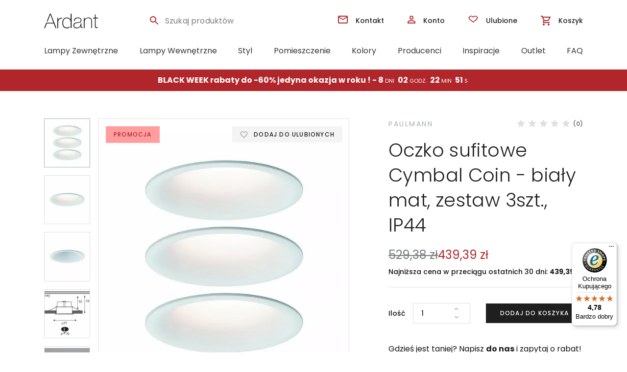

--- FILE ---
content_type: text/html; charset=UTF-8
request_url: https://ardant.pl/oczko-sufitowe-cymbal-coin-bialy-mat-zestaw-3szt-ip44/
body_size: 41882
content:
<!doctype html>
<html dir="ltr" lang="pl-PL">
<head>
    <meta charset="UTF-8">
    <meta name="viewport" content="width=device-width, initial-scale=1, maximum-scale=1.0, user-scalable=no">
    <link rel="profile" href="http://gmpg.org/xfn/11">
    <meta name="format-detection" content="telephone=no">
    <link rel="pingback" href="https://ardant.pl/xmlrpc.php">
    <link rel="icon" href="https://ardant.pl/wp-content/uploads/2019/03/favicon.ico" sizes="32x32"/>
    <link rel="icon" href="https://ardant.pl/wp-content/uploads/2019/03/favicon.ico" sizes="192x192"/>
    <link rel="apple-touch-icon-precomposed" href="https://ardant.pl/wp-content/uploads/2019/03/favicon.ico"/>

    <link rel="preconnect" href="https://fonts.gstatic.com" crossorigin="">
    <link rel="dns-prefetch" href="https://fonts.gstatic.com" crossorigin="">
    <link rel="preconnect" href="https://googletagmanager.com" crossorigin="">
    <link rel="dns-prefetch" href="https://googletagmanager.com" crossorigin="">
    <link rel="preconnect" href="https://facebook.com" crossorigin="">
    <link rel="dns-prefetch" href="https://facebook.com" crossorigin="">
    <link rel="preconnect" href="https://snap.licdn.com" crossorigin="">
    <link rel="dns-prefetch" href="https://snap.licdn.com" crossorigin="">
    <link rel="preconnect" href="https://www.google-analytics.com" crossorigin="">
    <link rel="dns-prefetch" href="https://www.google-analytics.com" crossorigin="">
    <link rel="preconnect" href="https://s.pinimg.com" crossorigin="">
    <link rel="dns-prefetch" href="https://s.pinimg.com" crossorigin="">
    <link rel="dns-prefetch" href="https://www.google-analytics.com" crossorigin="">

     
	<link rel="preconnect" href="https://fonts.googleapis.com">
	<link rel="preconnect" href="https://fonts.gstatic.com" crossorigin>
	<link href="https://fonts.googleapis.com/css2?family=Poppins:ital,wght@0,300;0,400;0,500;0,600;0,700;1,300;1,400;1,500;1,600;1,700&display=swap" rel="stylesheet">     
    
    <link rel="stylesheet" media="print" onload="this.onload=null;this.removeAttribute('media');" href="https://ardant.pl/wp-content/themes/ard/dist/css/star-rating.css"/>
    <link rel="stylesheet" href="https://ardant.pl/wp-content/themes/ard/dist/css/styles-poppins.css"/>
    
    
    
    <link rel="stylesheet" href="https://ardant.pl/wp-content/themes/ard/dist/css/styles-extra.css?menu-fix" />



    <title>Oczko sufitowe Cymbal Coin – biały mat, zestaw 3szt., IP44 | ardant.pl</title>
	<style>img:is([sizes="auto" i], [sizes^="auto," i]) { contain-intrinsic-size: 3000px 1500px }</style>
	
		<!-- All in One SEO Pro 4.7.3 - aioseo.com -->
		<meta name="description" content="Nowoczesne oczka sufitowe odporne na wilgoć, zestaw Efektowne, nowoczesne i bardzo stylowe oczka sufitowe do montażu wpuszczanego. Bezramkowa konstrukcja zapewnia doskonałe dopasowanie do jasnych sufitów. Dzięki temu oprawki są niemal niewidoczne, zapewniając jedynie dobre oświetlenie przestrzeni. Oczka mają klasę szczelności IP44, więc można zastosować je w wilgotnych pomieszczeniach." />
		<meta name="robots" content="max-snippet:-1, max-image-preview:large, max-video-preview:-1" />
		<link rel="canonical" href="https://ardant.pl/oczko-sufitowe-cymbal-coin-bialy-mat-zestaw-3szt-ip44/" />
		<meta name="generator" content="All in One SEO Pro (AIOSEO) 4.7.3" />
		<meta name="google" content="nositelinkssearchbox" />
		<script type="application/ld+json" class="aioseo-schema">
			{"@context":"https:\/\/schema.org","@graph":[{"@type":"BreadcrumbList","@id":"https:\/\/ardant.pl\/oczko-sufitowe-cymbal-coin-bialy-mat-zestaw-3szt-ip44\/#breadcrumblist","itemListElement":[{"@type":"ListItem","@id":"https:\/\/ardant.pl\/#listItem","position":1,"name":"Strona domowa","item":"https:\/\/ardant.pl\/","nextItem":"https:\/\/ardant.pl\/oczko-sufitowe-cymbal-coin-bialy-mat-zestaw-3szt-ip44\/#listItem"},{"@type":"ListItem","@id":"https:\/\/ardant.pl\/oczko-sufitowe-cymbal-coin-bialy-mat-zestaw-3szt-ip44\/#listItem","position":2,"name":"Oczko sufitowe Cymbal Coin - bia\u0142y mat, zestaw 3szt., IP44","previousItem":"https:\/\/ardant.pl\/#listItem"}]},{"@type":"ItemPage","@id":"https:\/\/ardant.pl\/oczko-sufitowe-cymbal-coin-bialy-mat-zestaw-3szt-ip44\/#itempage","url":"https:\/\/ardant.pl\/oczko-sufitowe-cymbal-coin-bialy-mat-zestaw-3szt-ip44\/","name":"Oczko sufitowe Cymbal Coin \u2013 bia\u0142y mat, zestaw 3szt., IP44 | ardant.pl","description":"Nowoczesne oczka sufitowe odporne na wilgo\u0107, zestaw Efektowne, nowoczesne i bardzo stylowe oczka sufitowe do monta\u017cu wpuszczanego. Bezramkowa konstrukcja zapewnia doskona\u0142e dopasowanie do jasnych sufit\u00f3w. Dzi\u0119ki temu oprawki s\u0105 niemal niewidoczne, zapewniaj\u0105c jedynie dobre o\u015bwietlenie przestrzeni. Oczka maj\u0105 klas\u0119 szczelno\u015bci IP44, wi\u0119c mo\u017cna zastosowa\u0107 je w wilgotnych pomieszczeniach.","inLanguage":"pl-PL","isPartOf":{"@id":"https:\/\/ardant.pl\/#website"},"breadcrumb":{"@id":"https:\/\/ardant.pl\/oczko-sufitowe-cymbal-coin-bialy-mat-zestaw-3szt-ip44\/#breadcrumblist"},"image":{"@type":"ImageObject","url":"https:\/\/ardant.pl\/wp-content\/uploads\/2020\/01\/csm_67376_1_5c3a519a44.jpg","@id":"https:\/\/ardant.pl\/oczko-sufitowe-cymbal-coin-bialy-mat-zestaw-3szt-ip44\/#mainImage","width":600,"height":600,"caption":"zestaw bia\u0142ych oczek sufitowych wpuszczanych"},"primaryImageOfPage":{"@id":"https:\/\/ardant.pl\/oczko-sufitowe-cymbal-coin-bialy-mat-zestaw-3szt-ip44\/#mainImage"},"datePublished":"2020-03-20T10:18:32+01:00","dateModified":"2025-05-05T09:58:25+02:00"},{"@type":"Organization","@id":"https:\/\/ardant.pl\/#organization","name":"Ardant Sp. z o.o.","url":"https:\/\/ardant.pl\/","telephone":"+48793266561"},{"@type":"WebPage","@id":"https:\/\/ardant.pl\/oczko-sufitowe-cymbal-coin-bialy-mat-zestaw-3szt-ip44\/#webpage","url":"https:\/\/ardant.pl\/oczko-sufitowe-cymbal-coin-bialy-mat-zestaw-3szt-ip44\/","name":"Oczko sufitowe Cymbal Coin \u2013 bia\u0142y mat, zestaw 3szt., IP44 | ardant.pl","description":"Nowoczesne oczka sufitowe odporne na wilgo\u0107, zestaw Efektowne, nowoczesne i bardzo stylowe oczka sufitowe do monta\u017cu wpuszczanego. Bezramkowa konstrukcja zapewnia doskona\u0142e dopasowanie do jasnych sufit\u00f3w. Dzi\u0119ki temu oprawki s\u0105 niemal niewidoczne, zapewniaj\u0105c jedynie dobre o\u015bwietlenie przestrzeni. Oczka maj\u0105 klas\u0119 szczelno\u015bci IP44, wi\u0119c mo\u017cna zastosowa\u0107 je w wilgotnych pomieszczeniach.","inLanguage":"pl-PL","isPartOf":{"@id":"https:\/\/ardant.pl\/#website"},"breadcrumb":{"@id":"https:\/\/ardant.pl\/oczko-sufitowe-cymbal-coin-bialy-mat-zestaw-3szt-ip44\/#breadcrumblist"},"image":{"@type":"ImageObject","url":"https:\/\/ardant.pl\/wp-content\/uploads\/2020\/01\/csm_67376_1_5c3a519a44.jpg","@id":"https:\/\/ardant.pl\/oczko-sufitowe-cymbal-coin-bialy-mat-zestaw-3szt-ip44\/#mainImage","width":600,"height":600,"caption":"zestaw bia\u0142ych oczek sufitowych wpuszczanych"},"primaryImageOfPage":{"@id":"https:\/\/ardant.pl\/oczko-sufitowe-cymbal-coin-bialy-mat-zestaw-3szt-ip44\/#mainImage"},"datePublished":"2020-03-20T10:18:32+01:00","dateModified":"2025-05-05T09:58:25+02:00"},{"@type":"WebSite","@id":"https:\/\/ardant.pl\/#website","url":"https:\/\/ardant.pl\/","name":"ardant.pl","alternateName":"Ardant","inLanguage":"pl-PL","publisher":{"@id":"https:\/\/ardant.pl\/#organization"}}]}
		</script>
		<!-- All in One SEO Pro -->


<!-- Google Tag Manager for WordPress by gtm4wp.com -->
<script data-cfasync="false" data-pagespeed-no-defer>
	var gtm4wp_datalayer_name = "dataLayer";
	var dataLayer = dataLayer || [];
	const gtm4wp_use_sku_instead = false;
	const gtm4wp_currency = 'PLN';
	const gtm4wp_product_per_impression = 24;
	const gtm4wp_clear_ecommerce = false;
	const gtm4wp_datalayer_max_timeout = 2000;
</script>
<!-- End Google Tag Manager for WordPress by gtm4wp.com --><link rel='dns-prefetch' href='//widgets.trustedshops.com' />
<script type="text/javascript">
/* <![CDATA[ */
window._wpemojiSettings = {"baseUrl":"https:\/\/s.w.org\/images\/core\/emoji\/16.0.1\/72x72\/","ext":".png","svgUrl":"https:\/\/s.w.org\/images\/core\/emoji\/16.0.1\/svg\/","svgExt":".svg","source":{"concatemoji":"https:\/\/ardant.pl\/wp-includes\/js\/wp-emoji-release.min.js"}};
/*! This file is auto-generated */
!function(s,n){var o,i,e;function c(e){try{var t={supportTests:e,timestamp:(new Date).valueOf()};sessionStorage.setItem(o,JSON.stringify(t))}catch(e){}}function p(e,t,n){e.clearRect(0,0,e.canvas.width,e.canvas.height),e.fillText(t,0,0);var t=new Uint32Array(e.getImageData(0,0,e.canvas.width,e.canvas.height).data),a=(e.clearRect(0,0,e.canvas.width,e.canvas.height),e.fillText(n,0,0),new Uint32Array(e.getImageData(0,0,e.canvas.width,e.canvas.height).data));return t.every(function(e,t){return e===a[t]})}function u(e,t){e.clearRect(0,0,e.canvas.width,e.canvas.height),e.fillText(t,0,0);for(var n=e.getImageData(16,16,1,1),a=0;a<n.data.length;a++)if(0!==n.data[a])return!1;return!0}function f(e,t,n,a){switch(t){case"flag":return n(e,"\ud83c\udff3\ufe0f\u200d\u26a7\ufe0f","\ud83c\udff3\ufe0f\u200b\u26a7\ufe0f")?!1:!n(e,"\ud83c\udde8\ud83c\uddf6","\ud83c\udde8\u200b\ud83c\uddf6")&&!n(e,"\ud83c\udff4\udb40\udc67\udb40\udc62\udb40\udc65\udb40\udc6e\udb40\udc67\udb40\udc7f","\ud83c\udff4\u200b\udb40\udc67\u200b\udb40\udc62\u200b\udb40\udc65\u200b\udb40\udc6e\u200b\udb40\udc67\u200b\udb40\udc7f");case"emoji":return!a(e,"\ud83e\udedf")}return!1}function g(e,t,n,a){var r="undefined"!=typeof WorkerGlobalScope&&self instanceof WorkerGlobalScope?new OffscreenCanvas(300,150):s.createElement("canvas"),o=r.getContext("2d",{willReadFrequently:!0}),i=(o.textBaseline="top",o.font="600 32px Arial",{});return e.forEach(function(e){i[e]=t(o,e,n,a)}),i}function t(e){var t=s.createElement("script");t.src=e,t.defer=!0,s.head.appendChild(t)}"undefined"!=typeof Promise&&(o="wpEmojiSettingsSupports",i=["flag","emoji"],n.supports={everything:!0,everythingExceptFlag:!0},e=new Promise(function(e){s.addEventListener("DOMContentLoaded",e,{once:!0})}),new Promise(function(t){var n=function(){try{var e=JSON.parse(sessionStorage.getItem(o));if("object"==typeof e&&"number"==typeof e.timestamp&&(new Date).valueOf()<e.timestamp+604800&&"object"==typeof e.supportTests)return e.supportTests}catch(e){}return null}();if(!n){if("undefined"!=typeof Worker&&"undefined"!=typeof OffscreenCanvas&&"undefined"!=typeof URL&&URL.createObjectURL&&"undefined"!=typeof Blob)try{var e="postMessage("+g.toString()+"("+[JSON.stringify(i),f.toString(),p.toString(),u.toString()].join(",")+"));",a=new Blob([e],{type:"text/javascript"}),r=new Worker(URL.createObjectURL(a),{name:"wpTestEmojiSupports"});return void(r.onmessage=function(e){c(n=e.data),r.terminate(),t(n)})}catch(e){}c(n=g(i,f,p,u))}t(n)}).then(function(e){for(var t in e)n.supports[t]=e[t],n.supports.everything=n.supports.everything&&n.supports[t],"flag"!==t&&(n.supports.everythingExceptFlag=n.supports.everythingExceptFlag&&n.supports[t]);n.supports.everythingExceptFlag=n.supports.everythingExceptFlag&&!n.supports.flag,n.DOMReady=!1,n.readyCallback=function(){n.DOMReady=!0}}).then(function(){return e}).then(function(){var e;n.supports.everything||(n.readyCallback(),(e=n.source||{}).concatemoji?t(e.concatemoji):e.wpemoji&&e.twemoji&&(t(e.twemoji),t(e.wpemoji)))}))}((window,document),window._wpemojiSettings);
/* ]]> */
</script>
<link rel='stylesheet' id='wp-components-css' href='https://ardant.pl/wp-includes/css/dist/components/style.min.css' type='text/css' media='all' />
<link rel='stylesheet' id='woocommerce-dpd-blocks-integration-frontend-css' href='https://ardant.pl/wp-content/plugins/woocommerce-dpd/build/point-selection-block-frontend.css' type='text/css' media='all' />
<link rel='stylesheet' id='woocommerce-dpd-blocks-integration-editor-css' href='https://ardant.pl/wp-content/plugins/woocommerce-dpd/build/point-selection-block.css' type='text/css' media='all' />
<style id='wp-emoji-styles-inline-css' type='text/css'>

	img.wp-smiley, img.emoji {
		display: inline !important;
		border: none !important;
		box-shadow: none !important;
		height: 1em !important;
		width: 1em !important;
		margin: 0 0.07em !important;
		vertical-align: -0.1em !important;
		background: none !important;
		padding: 0 !important;
	}
</style>
<link rel='stylesheet' id='wp-block-library-css' href='https://ardant.pl/wp-includes/css/dist/block-library/style.min.css' type='text/css' media='all' />
<style id='wp-block-library-theme-inline-css' type='text/css'>
.wp-block-audio :where(figcaption){color:#555;font-size:13px;text-align:center}.is-dark-theme .wp-block-audio :where(figcaption){color:#ffffffa6}.wp-block-audio{margin:0 0 1em}.wp-block-code{border:1px solid #ccc;border-radius:4px;font-family:Menlo,Consolas,monaco,monospace;padding:.8em 1em}.wp-block-embed :where(figcaption){color:#555;font-size:13px;text-align:center}.is-dark-theme .wp-block-embed :where(figcaption){color:#ffffffa6}.wp-block-embed{margin:0 0 1em}.blocks-gallery-caption{color:#555;font-size:13px;text-align:center}.is-dark-theme .blocks-gallery-caption{color:#ffffffa6}:root :where(.wp-block-image figcaption){color:#555;font-size:13px;text-align:center}.is-dark-theme :root :where(.wp-block-image figcaption){color:#ffffffa6}.wp-block-image{margin:0 0 1em}.wp-block-pullquote{border-bottom:4px solid;border-top:4px solid;color:currentColor;margin-bottom:1.75em}.wp-block-pullquote cite,.wp-block-pullquote footer,.wp-block-pullquote__citation{color:currentColor;font-size:.8125em;font-style:normal;text-transform:uppercase}.wp-block-quote{border-left:.25em solid;margin:0 0 1.75em;padding-left:1em}.wp-block-quote cite,.wp-block-quote footer{color:currentColor;font-size:.8125em;font-style:normal;position:relative}.wp-block-quote:where(.has-text-align-right){border-left:none;border-right:.25em solid;padding-left:0;padding-right:1em}.wp-block-quote:where(.has-text-align-center){border:none;padding-left:0}.wp-block-quote.is-large,.wp-block-quote.is-style-large,.wp-block-quote:where(.is-style-plain){border:none}.wp-block-search .wp-block-search__label{font-weight:700}.wp-block-search__button{border:1px solid #ccc;padding:.375em .625em}:where(.wp-block-group.has-background){padding:1.25em 2.375em}.wp-block-separator.has-css-opacity{opacity:.4}.wp-block-separator{border:none;border-bottom:2px solid;margin-left:auto;margin-right:auto}.wp-block-separator.has-alpha-channel-opacity{opacity:1}.wp-block-separator:not(.is-style-wide):not(.is-style-dots){width:100px}.wp-block-separator.has-background:not(.is-style-dots){border-bottom:none;height:1px}.wp-block-separator.has-background:not(.is-style-wide):not(.is-style-dots){height:2px}.wp-block-table{margin:0 0 1em}.wp-block-table td,.wp-block-table th{word-break:normal}.wp-block-table :where(figcaption){color:#555;font-size:13px;text-align:center}.is-dark-theme .wp-block-table :where(figcaption){color:#ffffffa6}.wp-block-video :where(figcaption){color:#555;font-size:13px;text-align:center}.is-dark-theme .wp-block-video :where(figcaption){color:#ffffffa6}.wp-block-video{margin:0 0 1em}:root :where(.wp-block-template-part.has-background){margin-bottom:0;margin-top:0;padding:1.25em 2.375em}
</style>
<style id='classic-theme-styles-inline-css' type='text/css'>
/*! This file is auto-generated */
.wp-block-button__link{color:#fff;background-color:#32373c;border-radius:9999px;box-shadow:none;text-decoration:none;padding:calc(.667em + 2px) calc(1.333em + 2px);font-size:1.125em}.wp-block-file__button{background:#32373c;color:#fff;text-decoration:none}
</style>
<style id='global-styles-inline-css' type='text/css'>
:root{--wp--preset--aspect-ratio--square: 1;--wp--preset--aspect-ratio--4-3: 4/3;--wp--preset--aspect-ratio--3-4: 3/4;--wp--preset--aspect-ratio--3-2: 3/2;--wp--preset--aspect-ratio--2-3: 2/3;--wp--preset--aspect-ratio--16-9: 16/9;--wp--preset--aspect-ratio--9-16: 9/16;--wp--preset--color--black: #000000;--wp--preset--color--cyan-bluish-gray: #abb8c3;--wp--preset--color--white: #ffffff;--wp--preset--color--pale-pink: #f78da7;--wp--preset--color--vivid-red: #cf2e2e;--wp--preset--color--luminous-vivid-orange: #ff6900;--wp--preset--color--luminous-vivid-amber: #fcb900;--wp--preset--color--light-green-cyan: #7bdcb5;--wp--preset--color--vivid-green-cyan: #00d084;--wp--preset--color--pale-cyan-blue: #8ed1fc;--wp--preset--color--vivid-cyan-blue: #0693e3;--wp--preset--color--vivid-purple: #9b51e0;--wp--preset--gradient--vivid-cyan-blue-to-vivid-purple: linear-gradient(135deg,rgba(6,147,227,1) 0%,rgb(155,81,224) 100%);--wp--preset--gradient--light-green-cyan-to-vivid-green-cyan: linear-gradient(135deg,rgb(122,220,180) 0%,rgb(0,208,130) 100%);--wp--preset--gradient--luminous-vivid-amber-to-luminous-vivid-orange: linear-gradient(135deg,rgba(252,185,0,1) 0%,rgba(255,105,0,1) 100%);--wp--preset--gradient--luminous-vivid-orange-to-vivid-red: linear-gradient(135deg,rgba(255,105,0,1) 0%,rgb(207,46,46) 100%);--wp--preset--gradient--very-light-gray-to-cyan-bluish-gray: linear-gradient(135deg,rgb(238,238,238) 0%,rgb(169,184,195) 100%);--wp--preset--gradient--cool-to-warm-spectrum: linear-gradient(135deg,rgb(74,234,220) 0%,rgb(151,120,209) 20%,rgb(207,42,186) 40%,rgb(238,44,130) 60%,rgb(251,105,98) 80%,rgb(254,248,76) 100%);--wp--preset--gradient--blush-light-purple: linear-gradient(135deg,rgb(255,206,236) 0%,rgb(152,150,240) 100%);--wp--preset--gradient--blush-bordeaux: linear-gradient(135deg,rgb(254,205,165) 0%,rgb(254,45,45) 50%,rgb(107,0,62) 100%);--wp--preset--gradient--luminous-dusk: linear-gradient(135deg,rgb(255,203,112) 0%,rgb(199,81,192) 50%,rgb(65,88,208) 100%);--wp--preset--gradient--pale-ocean: linear-gradient(135deg,rgb(255,245,203) 0%,rgb(182,227,212) 50%,rgb(51,167,181) 100%);--wp--preset--gradient--electric-grass: linear-gradient(135deg,rgb(202,248,128) 0%,rgb(113,206,126) 100%);--wp--preset--gradient--midnight: linear-gradient(135deg,rgb(2,3,129) 0%,rgb(40,116,252) 100%);--wp--preset--font-size--small: 14px;--wp--preset--font-size--medium: 23px;--wp--preset--font-size--large: 26px;--wp--preset--font-size--x-large: 42px;--wp--preset--font-size--normal: 16px;--wp--preset--font-size--huge: 37px;--wp--preset--font-family--inter: "Inter", sans-serif;--wp--preset--font-family--cardo: Cardo;--wp--preset--spacing--20: 0.44rem;--wp--preset--spacing--30: 0.67rem;--wp--preset--spacing--40: 1rem;--wp--preset--spacing--50: 1.5rem;--wp--preset--spacing--60: 2.25rem;--wp--preset--spacing--70: 3.38rem;--wp--preset--spacing--80: 5.06rem;--wp--preset--shadow--natural: 6px 6px 9px rgba(0, 0, 0, 0.2);--wp--preset--shadow--deep: 12px 12px 50px rgba(0, 0, 0, 0.4);--wp--preset--shadow--sharp: 6px 6px 0px rgba(0, 0, 0, 0.2);--wp--preset--shadow--outlined: 6px 6px 0px -3px rgba(255, 255, 255, 1), 6px 6px rgba(0, 0, 0, 1);--wp--preset--shadow--crisp: 6px 6px 0px rgba(0, 0, 0, 1);}:where(.is-layout-flex){gap: 0.5em;}:where(.is-layout-grid){gap: 0.5em;}body .is-layout-flex{display: flex;}.is-layout-flex{flex-wrap: wrap;align-items: center;}.is-layout-flex > :is(*, div){margin: 0;}body .is-layout-grid{display: grid;}.is-layout-grid > :is(*, div){margin: 0;}:where(.wp-block-columns.is-layout-flex){gap: 2em;}:where(.wp-block-columns.is-layout-grid){gap: 2em;}:where(.wp-block-post-template.is-layout-flex){gap: 1.25em;}:where(.wp-block-post-template.is-layout-grid){gap: 1.25em;}.has-black-color{color: var(--wp--preset--color--black) !important;}.has-cyan-bluish-gray-color{color: var(--wp--preset--color--cyan-bluish-gray) !important;}.has-white-color{color: var(--wp--preset--color--white) !important;}.has-pale-pink-color{color: var(--wp--preset--color--pale-pink) !important;}.has-vivid-red-color{color: var(--wp--preset--color--vivid-red) !important;}.has-luminous-vivid-orange-color{color: var(--wp--preset--color--luminous-vivid-orange) !important;}.has-luminous-vivid-amber-color{color: var(--wp--preset--color--luminous-vivid-amber) !important;}.has-light-green-cyan-color{color: var(--wp--preset--color--light-green-cyan) !important;}.has-vivid-green-cyan-color{color: var(--wp--preset--color--vivid-green-cyan) !important;}.has-pale-cyan-blue-color{color: var(--wp--preset--color--pale-cyan-blue) !important;}.has-vivid-cyan-blue-color{color: var(--wp--preset--color--vivid-cyan-blue) !important;}.has-vivid-purple-color{color: var(--wp--preset--color--vivid-purple) !important;}.has-black-background-color{background-color: var(--wp--preset--color--black) !important;}.has-cyan-bluish-gray-background-color{background-color: var(--wp--preset--color--cyan-bluish-gray) !important;}.has-white-background-color{background-color: var(--wp--preset--color--white) !important;}.has-pale-pink-background-color{background-color: var(--wp--preset--color--pale-pink) !important;}.has-vivid-red-background-color{background-color: var(--wp--preset--color--vivid-red) !important;}.has-luminous-vivid-orange-background-color{background-color: var(--wp--preset--color--luminous-vivid-orange) !important;}.has-luminous-vivid-amber-background-color{background-color: var(--wp--preset--color--luminous-vivid-amber) !important;}.has-light-green-cyan-background-color{background-color: var(--wp--preset--color--light-green-cyan) !important;}.has-vivid-green-cyan-background-color{background-color: var(--wp--preset--color--vivid-green-cyan) !important;}.has-pale-cyan-blue-background-color{background-color: var(--wp--preset--color--pale-cyan-blue) !important;}.has-vivid-cyan-blue-background-color{background-color: var(--wp--preset--color--vivid-cyan-blue) !important;}.has-vivid-purple-background-color{background-color: var(--wp--preset--color--vivid-purple) !important;}.has-black-border-color{border-color: var(--wp--preset--color--black) !important;}.has-cyan-bluish-gray-border-color{border-color: var(--wp--preset--color--cyan-bluish-gray) !important;}.has-white-border-color{border-color: var(--wp--preset--color--white) !important;}.has-pale-pink-border-color{border-color: var(--wp--preset--color--pale-pink) !important;}.has-vivid-red-border-color{border-color: var(--wp--preset--color--vivid-red) !important;}.has-luminous-vivid-orange-border-color{border-color: var(--wp--preset--color--luminous-vivid-orange) !important;}.has-luminous-vivid-amber-border-color{border-color: var(--wp--preset--color--luminous-vivid-amber) !important;}.has-light-green-cyan-border-color{border-color: var(--wp--preset--color--light-green-cyan) !important;}.has-vivid-green-cyan-border-color{border-color: var(--wp--preset--color--vivid-green-cyan) !important;}.has-pale-cyan-blue-border-color{border-color: var(--wp--preset--color--pale-cyan-blue) !important;}.has-vivid-cyan-blue-border-color{border-color: var(--wp--preset--color--vivid-cyan-blue) !important;}.has-vivid-purple-border-color{border-color: var(--wp--preset--color--vivid-purple) !important;}.has-vivid-cyan-blue-to-vivid-purple-gradient-background{background: var(--wp--preset--gradient--vivid-cyan-blue-to-vivid-purple) !important;}.has-light-green-cyan-to-vivid-green-cyan-gradient-background{background: var(--wp--preset--gradient--light-green-cyan-to-vivid-green-cyan) !important;}.has-luminous-vivid-amber-to-luminous-vivid-orange-gradient-background{background: var(--wp--preset--gradient--luminous-vivid-amber-to-luminous-vivid-orange) !important;}.has-luminous-vivid-orange-to-vivid-red-gradient-background{background: var(--wp--preset--gradient--luminous-vivid-orange-to-vivid-red) !important;}.has-very-light-gray-to-cyan-bluish-gray-gradient-background{background: var(--wp--preset--gradient--very-light-gray-to-cyan-bluish-gray) !important;}.has-cool-to-warm-spectrum-gradient-background{background: var(--wp--preset--gradient--cool-to-warm-spectrum) !important;}.has-blush-light-purple-gradient-background{background: var(--wp--preset--gradient--blush-light-purple) !important;}.has-blush-bordeaux-gradient-background{background: var(--wp--preset--gradient--blush-bordeaux) !important;}.has-luminous-dusk-gradient-background{background: var(--wp--preset--gradient--luminous-dusk) !important;}.has-pale-ocean-gradient-background{background: var(--wp--preset--gradient--pale-ocean) !important;}.has-electric-grass-gradient-background{background: var(--wp--preset--gradient--electric-grass) !important;}.has-midnight-gradient-background{background: var(--wp--preset--gradient--midnight) !important;}.has-small-font-size{font-size: var(--wp--preset--font-size--small) !important;}.has-medium-font-size{font-size: var(--wp--preset--font-size--medium) !important;}.has-large-font-size{font-size: var(--wp--preset--font-size--large) !important;}.has-x-large-font-size{font-size: var(--wp--preset--font-size--x-large) !important;}
:where(.wp-block-post-template.is-layout-flex){gap: 1.25em;}:where(.wp-block-post-template.is-layout-grid){gap: 1.25em;}
:where(.wp-block-columns.is-layout-flex){gap: 2em;}:where(.wp-block-columns.is-layout-grid){gap: 2em;}
:root :where(.wp-block-pullquote){font-size: 1.5em;line-height: 1.6;}
</style>
<link rel='stylesheet' id='photoswipe-css' href='https://ardant.pl/wp-content/plugins/woocommerce/assets/css/photoswipe/photoswipe.min.css' type='text/css' media='all' />
<link rel='stylesheet' id='photoswipe-default-skin-css' href='https://ardant.pl/wp-content/plugins/woocommerce/assets/css/photoswipe/default-skin/default-skin.min.css' type='text/css' media='all' />
<style id='woocommerce-inline-inline-css' type='text/css'>
.woocommerce form .form-row .required { visibility: visible; }
</style>
<link rel='stylesheet' id='p24-blik-field-styles-css' href='https://ardant.pl/wp-content/plugins/woocommerce-gateway-przelewy24%202/assets/css/blik_field.css' type='text/css' media='all' />
<link rel='stylesheet' id='cmplz-general-css' href='https://ardant.pl/wp-content/plugins/complianz-gdpr-premium/assets/css/cookieblocker.min.css' type='text/css' media='all' />
<link rel='stylesheet' id='perfect-scrollbar-css' href='https://ardant.pl/wp-content/plugins/woo-smart-wishlist/assets/libs/perfect-scrollbar/css/perfect-scrollbar.min.css' type='text/css' media='all' />
<link rel='stylesheet' id='perfect-scrollbar-wpc-css' href='https://ardant.pl/wp-content/plugins/woo-smart-wishlist/assets/libs/perfect-scrollbar/css/custom-theme.css' type='text/css' media='all' />
<link rel='stylesheet' id='notiny-css' href='https://ardant.pl/wp-content/plugins/woo-smart-wishlist/assets/libs/notiny/notiny.css' type='text/css' media='all' />
<link rel='stylesheet' id='woosw-icons-css' href='https://ardant.pl/wp-content/plugins/woo-smart-wishlist/assets/css/icons.css' type='text/css' media='all' />
<link rel='stylesheet' id='woosw-frontend-css' href='https://ardant.pl/wp-content/plugins/woo-smart-wishlist/assets/css/frontend.css' type='text/css' media='all' />
<style id='woosw-frontend-inline-css' type='text/css'>
.woosw-popup .woosw-popup-inner .woosw-popup-content .woosw-popup-content-bot .woosw-notice { background-color: #5fbd74; } .woosw-popup .woosw-popup-inner .woosw-popup-content .woosw-popup-content-bot .woosw-popup-content-bot-inner a:hover { color: #5fbd74; border-color: #5fbd74; } 
</style>
<link rel='stylesheet' id='brands-styles-css' href='https://ardant.pl/wp-content/plugins/woocommerce/assets/css/brands.css' type='text/css' media='all' />
<link rel='stylesheet' id='flexible-shipping-free-shipping-css' href='https://ardant.pl/wp-content/plugins/flexible-shipping/assets/dist/css/free-shipping.css' type='text/css' media='all' />
<link rel='stylesheet' id='storefront-woocommerce-brands-style-css' href='https://ardant.pl/wp-content/themes/storefront/assets/css/woocommerce/extensions/brands.css' type='text/css' media='all' />
<link rel='stylesheet' id='cwginstock_frontend_css-css' href='https://ardant.pl/wp-content/plugins/back-in-stock-notifier-for-woocommerce/assets/css/frontend.min.css' type='text/css' media='' />
<link rel='stylesheet' id='cwginstock_bootstrap-css' href='https://ardant.pl/wp-content/plugins/back-in-stock-notifier-for-woocommerce/assets/css/bootstrap.min.css' type='text/css' media='' />
<script type="text/javascript" src="https://ardant.pl/wp-content/plugins/complianz-gdpr-premium/pro/tcf-stub/build/index.js" id="cmplz-tcf-stub-js"></script>
<script type="text/javascript" src="https://ardant.pl/wp-includes/js/jquery/jquery.min.js" id="jquery-core-js"></script>
<script type="text/javascript" src="https://ardant.pl/wp-includes/js/jquery/jquery-migrate.min.js" id="jquery-migrate-js"></script>
<script type="text/javascript" src="https://ardant.pl/wp-content/plugins/woocommerce/assets/js/jquery-blockui/jquery.blockUI.min.js" id="jquery-blockui-js" data-wp-strategy="defer"></script>
<script type="text/javascript" id="wc-add-to-cart-js-extra">
/* <![CDATA[ */
var wc_add_to_cart_params = {"ajax_url":"\/wp-admin\/admin-ajax.php","wc_ajax_url":"\/?wc-ajax=%%endpoint%%","i18n_view_cart":"Zobacz koszyk","cart_url":"https:\/\/ardant.pl\/koszyk\/","is_cart":"","cart_redirect_after_add":"no"};
/* ]]> */
</script>
<script type="text/javascript" src="https://ardant.pl/wp-content/plugins/woocommerce/assets/js/frontend/add-to-cart.min.js" id="wc-add-to-cart-js" defer="defer" data-wp-strategy="defer"></script>
<script type="text/javascript" src="https://ardant.pl/wp-content/plugins/woocommerce/assets/js/zoom/jquery.zoom.min.js" id="zoom-js" defer="defer" data-wp-strategy="defer"></script>
<script type="text/javascript" src="https://ardant.pl/wp-content/plugins/woocommerce/assets/js/flexslider/jquery.flexslider.min.js" id="flexslider-js" defer="defer" data-wp-strategy="defer"></script>
<script type="text/javascript" src="https://ardant.pl/wp-content/plugins/woocommerce/assets/js/photoswipe/photoswipe.min.js" id="photoswipe-js" defer="defer" data-wp-strategy="defer"></script>
<script type="text/javascript" src="https://ardant.pl/wp-content/plugins/woocommerce/assets/js/photoswipe/photoswipe-ui-default.min.js" id="photoswipe-ui-default-js" defer="defer" data-wp-strategy="defer"></script>
<script type="text/javascript" id="wc-single-product-js-extra">
/* <![CDATA[ */
var wc_single_product_params = {"i18n_required_rating_text":"Prosz\u0119 wybra\u0107 ocen\u0119","i18n_product_gallery_trigger_text":"Wy\u015bwietl pe\u0142noekranow\u0105 galeri\u0119 obrazk\u00f3w","review_rating_required":"yes","flexslider":{"rtl":false,"animation":"slide","smoothHeight":true,"directionNav":false,"controlNav":"thumbnails","slideshow":false,"animationSpeed":500,"animationLoop":false,"allowOneSlide":false},"zoom_enabled":"1","zoom_options":[],"photoswipe_enabled":"1","photoswipe_options":{"shareEl":false,"closeOnScroll":false,"history":false,"hideAnimationDuration":0,"showAnimationDuration":0},"flexslider_enabled":"1"};
/* ]]> */
</script>
<script type="text/javascript" src="https://ardant.pl/wp-content/plugins/woocommerce/assets/js/frontend/single-product.min.js" id="wc-single-product-js" defer="defer" data-wp-strategy="defer"></script>
<script type="text/javascript" src="https://ardant.pl/wp-content/plugins/woocommerce/assets/js/js-cookie/js.cookie.min.js" id="js-cookie-js" data-wp-strategy="defer"></script>
<script type="text/javascript" id="woocommerce-js-extra">
/* <![CDATA[ */
var woocommerce_params = {"ajax_url":"\/wp-admin\/admin-ajax.php","wc_ajax_url":"\/?wc-ajax=%%endpoint%%"};
/* ]]> */
</script>
<script type="text/javascript" src="https://ardant.pl/wp-content/plugins/woocommerce/assets/js/frontend/woocommerce.min.js" id="woocommerce-js" defer="defer" data-wp-strategy="defer"></script>
<script type="text/javascript" id="cmplz-tcf-js-extra">
/* <![CDATA[ */
var cmplz_tcf = {"cmp_url":"https:\/\/ardant.pl\/wp-content\/uploads\/complianz\/","retention_string":"Retention in days","undeclared_string":"Not declared","isServiceSpecific":"1","excludedVendors":{"15":15,"66":66,"119":119,"139":139,"141":141,"174":174,"192":192,"262":262,"375":375,"377":377,"387":387,"427":427,"435":435,"512":512,"527":527,"569":569,"581":581,"587":587,"626":626,"644":644,"667":667,"713":713,"733":733,"736":736,"748":748,"776":776,"806":806,"822":822,"836":836,"856":856,"879":879,"882":882,"888":888,"909":909,"970":970,"986":986,"1015":1015,"1018":1018,"1022":1022,"1039":1039,"1078":1078,"1079":1079,"1094":1094,"1149":1149,"1156":1156,"1167":1167,"1173":1173,"1199":1199,"1211":1211,"1216":1216,"1252":1252,"1263":1263,"1294":1294,"1298":1298,"1305":1305,"1342":1342,"1343":1343,"1355":1355,"1365":1365,"1366":1366,"1368":1368,"1371":1371,"1373":1373,"1391":1391,"1405":1405,"1418":1418,"1423":1423,"1425":1425,"1440":1440,"1442":1442,"1482":1482,"1492":1492,"1496":1496,"1503":1503},"purposes":[1,2,3,4,5,6,7,8,9,10,11],"specialPurposes":[1,2],"features":[1,2,3],"specialFeatures":[],"publisherCountryCode":"PL","lspact":"N","ccpa_applies":"","ac_mode":"1","debug":"","prefix":"cmplz_"};
/* ]]> */
</script>
<script defer type="text/javascript" src="https://ardant.pl/wp-content/plugins/complianz-gdpr-premium/pro/tcf/build/index.js" id="cmplz-tcf-js"></script>
<script type="text/javascript" src="https://ardant.pl/wp-includes/js/dist/hooks.min.js" id="wp-hooks-js"></script>
<script type="text/javascript" id="wpm-js-extra">
/* <![CDATA[ */
var wpm = {"ajax_url":"https:\/\/ardant.pl\/wp-admin\/admin-ajax.php","root":"https:\/\/ardant.pl\/wp-json\/","nonce_wp_rest":"0fc2fe469c","nonce_ajax":"6a391e7ccb"};
/* ]]> */
</script>
<script type="text/javascript" src="https://ardant.pl/wp-content/plugins/woocommerce-google-adwords-conversion-tracking-tag/js/public/wpm-public.p1.min.js" id="wpm-js"></script>
<link rel="https://api.w.org/" href="https://ardant.pl/wp-json/" /><link rel="alternate" title="JSON" type="application/json" href="https://ardant.pl/wp-json/wp/v2/product/47199" /><link rel="EditURI" type="application/rsd+xml" title="RSD" href="https://ardant.pl/xmlrpc.php?rsd" />
<link rel='shortlink' href='https://ardant.pl/?p=47199' />
<link rel="alternate" title="oEmbed (JSON)" type="application/json+oembed" href="https://ardant.pl/wp-json/oembed/1.0/embed?url=https%3A%2F%2Fardant.pl%2Foczko-sufitowe-cymbal-coin-bialy-mat-zestaw-3szt-ip44%2F" />
<link rel="alternate" title="oEmbed (XML)" type="text/xml+oembed" href="https://ardant.pl/wp-json/oembed/1.0/embed?url=https%3A%2F%2Fardant.pl%2Foczko-sufitowe-cymbal-coin-bialy-mat-zestaw-3szt-ip44%2F&#038;format=xml" />

<!-- This website runs the Product Feed PRO for WooCommerce by AdTribes.io plugin - version woocommercesea_option_installed_version -->
			<style>.cmplz-hidden {
					display: none !important;
				}</style>
<!-- Google Tag Manager for WordPress by gtm4wp.com -->
<!-- GTM Container placement set to off -->
<script data-cfasync="false" data-pagespeed-no-defer>
	var dataLayer_content = {"pagePostType":"product","pagePostType2":"single-product","pagePostAuthor":"Ola Kulik","cartContent":{"totals":{"applied_coupons":[],"discount_total":0,"subtotal":0,"total":0},"items":[]},"productRatingCounts":[],"productAverageRating":0,"productReviewCount":0,"productType":"simple","productIsVariable":0};
	dataLayer.push( dataLayer_content );
</script>
<script data-cfasync="false" data-pagespeed-no-defer>
	console.warn && console.warn("[GTM4WP] Google Tag Manager container code placement set to OFF !!!");
	console.warn && console.warn("[GTM4WP] Data layer codes are active but GTM container must be loaded using custom coding !!!");
</script>
<!-- End Google Tag Manager for WordPress by gtm4wp.com -->	<noscript><style>.woocommerce-product-gallery{ opacity: 1 !important; }</style></noscript>
	
<!-- START Pixel Manager for WooCommerce -->

		<script>

			window.wpmDataLayer = window.wpmDataLayer || {};
			window.wpmDataLayer = Object.assign(window.wpmDataLayer, {"cart":{},"cart_item_keys":{},"version":{"number":"1.49.1","pro":false,"eligible_for_updates":false,"distro":"fms","beta":false,"show":true},"pixels":[],"shop":{"list_name":"Product | Oczko sufitowe Cymbal Coin - biały mat, zestaw 3szt., IP44","list_id":"product_oczko-sufitowe-cymbal-coin-bialy-mat-zestaw-3szt-ip44","page_type":"product","product_type":"simple","currency":"PLN","selectors":{"addToCart":[],"beginCheckout":[]},"order_duplication_prevention":true,"view_item_list_trigger":{"test_mode":false,"background_color":"green","opacity":0.5,"repeat":true,"timeout":1000,"threshold":0.8},"variations_output":true,"session_active":false},"page":{"id":47199,"title":"Oczko sufitowe Cymbal Coin &#8211; biały mat, zestaw 3szt., IP44","type":"product","categories":[],"parent":{"id":0,"title":"Oczko sufitowe Cymbal Coin &#8211; biały mat, zestaw 3szt., IP44","type":"product","categories":[]}},"general":{"user_logged_in":false,"scroll_tracking_thresholds":[],"page_id":47199,"exclude_domains":[],"server_2_server":{"active":false,"ip_exclude_list":[],"pageview_event_s2s":{"is_active":false,"pixels":[]}},"consent_management":{"explicit_consent":false,"restricted_regions":["AT","BE","BG","CY","CZ","DE","DK","EE","ES","FI","FR","GR","HR","HU","IE","IT","LT","LU","LV","MT","NL","PL","PT","RO","SE","SI","SK"]},"lazy_load_pmw":false}});

		</script>

		
<!-- END Pixel Manager for WooCommerce -->
			<meta name="pm-dataLayer-meta" content="47199" class="wpmProductId"
				  data-id="47199">
					<script>
			(window.wpmDataLayer = window.wpmDataLayer || {}).products             = window.wpmDataLayer.products || {};
			window.wpmDataLayer.products[47199] = {"id":"47199","sku":"PL93415","price":439.39,"brand":"","quantity":1,"dyn_r_ids":{"post_id":"47199","sku":"PL93415","gpf":"woocommerce_gpf_47199","gla":"gla_47199"},"is_variable":false,"type":"simple","name":"Oczko sufitowe Cymbal Coin - biały mat, zestaw 3szt., IP44","category":["Halogeny sufitowe do łazienki","Lampy nad wannę","Lampy sufitowe","Lampy sufitowe punktowe","Oczka sufitowe","Oczka sufitowe białe","Oczka sufitowe IP44"],"is_variation":false};
					</script>
		<style class='wp-fonts-local' type='text/css'>
@font-face{font-family:Inter;font-style:normal;font-weight:300 900;font-display:fallback;src:url('https://ardant.pl/wp-content/plugins/woocommerce/assets/fonts/Inter-VariableFont_slnt,wght.woff2') format('woff2');font-stretch:normal;}
@font-face{font-family:Cardo;font-style:normal;font-weight:400;font-display:fallback;src:url('https://ardant.pl/wp-content/plugins/woocommerce/assets/fonts/cardo_normal_400.woff2') format('woff2');}
</style>
<link rel="icon" href="https://ardant.pl/wp-content/uploads/favicon.ico" sizes="32x32" />
<link rel="icon" href="https://ardant.pl/wp-content/uploads/favicon.ico" sizes="192x192" />
<link rel="apple-touch-icon" href="https://ardant.pl/wp-content/uploads/favicon.ico" />
<meta name="msapplication-TileImage" content="https://ardant.pl/wp-content/uploads/favicon.ico" />
		<style type="text/css" id="wp-custom-css">
			.payment-data-form a.btn.btn-secondary.d-none.d-lg-inline-flex {
    display: none !important;
}		</style>
		
    <meta name="google-site-verification" content="PkZSPjK-fIsCUY44t4SJldvwvQ7vs6GqPOX1MfZaZP0" />
    <meta name="google-site-verification" content="Pz6QOZWqa6F96W7qpQXQdgisaEHatqWWBFgHsyj1FCs" />

	<script>
    dlApi = {
        cmd: []
    };
</script>
<script src="https://lib.onet.pl/s.csr/build/dlApi/minit.boot.min.js" async></script>
	
    <script>
      window.dataLayer = window.dataLayer || [];
      function gtag(){dataLayer.push(arguments);}
      gtag('js', new Date());

      gtag('config', 'AW-837686685');
    </script>

            <script>
			gtag('event', 'page_view', {
				'send_to': 'AW-837686685',
				'ecomm_prodid': 47199			});

			dataLayer.push({
                'event' : 'productView',
				'ecommerce': {
					'detail': {
						'actionField': {'page': 'Single product'},
						'products': [{
							'name': 'Oczko sufitowe Cymbal Coin - biały mat, zestaw 3szt., IP44',
							'id': '47199',
							'price': '439.39',
							'brand': 'Paulmann',
							'category': 'Halogeny sufitowe do łazienki, Lampy nad wannę, Lampy sufitowe, Lampy sufitowe punktowe, Oczka sufitowe, Oczka sufitowe białe, Oczka sufitowe IP44',
							'variant': 'biały'
						}]
					}
				}
			});
        </script>
    </head>

<body data-cmplz=2 class="home">


<header>
    <nav class="navbar navbar-expand-lg navbar-light d-flex flex-column" id="navbar">
        <div class="nav-top-outer w-100">
            <div class="container">
                <div class="navbar__top-wrap d-flex w-100 align-items-center">
                    <a class="navbar-brand" href="/"><img width="110" height="30" loading="lazy" decoding="async" src="https://ardant.pl/wp-content/themes/ard/dist/img/logo.svg" alt=""></a>
                    <button class="navbar__mobile-back-button" id="backBtn" data-text="" data-item="" data-level="1"></button>
                    <h4 class="headline-xm mb-0 navbar__mobile-header">Menu</h4>
                    <div class="navbar__inner-wrap w-100">
                        
<div class="navbar__outer-search position-relative w-100">
    <form action="https://ardant.pl" autocomplete="off" class="navbar__search-wrap">
        <input id="search" type="text" autocomplete="off" required class="search-input navbar__search-input form-control" name="s"
               placeholder="Szukaj produktów" />
        <button class="close-icon" type="reset"></button>
    </form>
    <section class="section-search-dropdown bg-gray-100" tabindex="0">
        <div class="search-dropdown search-dropdown--default">
            <div class="search-dropdown__col-1">
                <div class="search-dropdown__inner">
                    
<h4 class="medium">Popularne kategorie</h4>
<ul class="list-unstyled dropdown-links">
            <li class="dropdown-links__item">
            <a href="https://ardant.pl/lampy-wiszace/do-salonu-5/nad-stol/" class="dropdown-links__link">Lampy nad stół</a>
        </li>
            <li class="dropdown-links__item">
            <a href="https://ardant.pl/lampy-wiszace/boho/" class="dropdown-links__link">Lampy Boho</a>
        </li>
            <li class="dropdown-links__item">
            <a href="https://ardant.pl/zewnetrzne/" class="dropdown-links__link">Oświetlenie zewnętrzne</a>
        </li>
            <li class="dropdown-links__item">
            <a href="https://ardant.pl/zewnetrzne/lampy-do-ogrodu/ogrodowe-stojace/" class="dropdown-links__link">Stojące lampy ogrodowe</a>
        </li>
            <li class="dropdown-links__item">
            <a href="https://ardant.pl/zewnetrzne/lampy-na-taras/" class="dropdown-links__link">Lampy na taras</a>
        </li>
    </ul>                </div>
                <div class="search-dropdown__inner">
                    
<h4 class="medium">Popularne artykuły</h4>
<ul class="list-unstyled dropdown-articles">
            <li class="dropdown-articles__item">
            <a href="https://ardant.pl/blog/aranzacje-salonu-kuchni-i-sypialni-w-kolorze-szalwii-nasze-top-5-w-odcieniu-szalwiowej-zieleni/" class="dropdown-articles__link d-flex">
                <div class="dropdown-articles__img-wrap">
                    <img width="780" height="390" src="https://ardant.pl/wp-content/uploads/2022/03/ARANZACJE-W-ODCIENIACH-SZALWII.png" alt="Aranżacje w kolorze szałwii – nasze TOP 5 w odcieniu szałwiowej zieleni" class="dropdown-articles__img object-contain">
                </div>
                <div class="dropdown-articles__text-wrap">
                                        <ul class="cat-list list-unstyled d-flex">
                                                    <li class="cat-list__item">
                                <span class="cat-list__cat">Inspiracje i aranżacje wnętrz</span>
                            </li>
                                            </ul>
                                        <p class="body-s mb-0">Aranżacje w kolorze szałwii – nasze TOP 5 w odcieniu szałwiowej zieleni</p>
                </div>
            </a>
        </li>
    </ul>                </div>
            </div>
            <div class="search-dropdown__col-2">
                
<h4 class="medium">Popularne produkty</h4>
<ul class="list-unstyled dropdown-products">
            <li class="dropdown-products__item">
            <a href="https://ardant.pl/nowoczesna-lampa-wiszaca-balia-szklane-klosze/" class="dropdown-products__link d-flex">
                <div class="dropdown-products__img-wrap">
                    <img width="600" height="600" src="https://ardant.pl/wp-content/uploads/2019/05/lampa-wisząca-do-jadalni-nad-stół-nowoczesna.jpg" alt="Czarna lampa wisząca Dione 6 - szklane klosze" class="dropdown-products__img object-contain">
                </div>
                <div class="dropdown-products__text-wrap d-flex flex-column">
                    <p class="body-s mb-0">Czarna lampa wisząca Dione 6 - szklane klosze</p>
                    <span class="dropdown-products__price body-s color-primary">1000 zł</span>
                </div>
            </a>
        </li>
            <li class="dropdown-products__item">
            <a href="https://ardant.pl/elegancka-lampa-wiszaca-verona-szklany-klosz/" class="dropdown-products__link d-flex">
                <div class="dropdown-products__img-wrap">
                    <img width="600" height="779" src="https://ardant.pl/wp-content/uploads/2020/07/szklana-lampa-wisząca-nad-stół-aranżacja-2010863001.jpg" alt="Lampa wisząca Verona Nordlux - nad stół do salonu i jadalni" class="dropdown-products__img object-contain">
                </div>
                <div class="dropdown-products__text-wrap d-flex flex-column">
                    <p class="body-s mb-0">Lampa wisząca Verona Nordlux - nad stół do salonu i jadalni</p>
                    <span class="dropdown-products__price body-s color-primary">277.732 zł</span>
                </div>
            </a>
        </li>
            <li class="dropdown-products__item">
            <a href="https://ardant.pl/czarny-kinkiet-contina-regulowane-ramie/" class="dropdown-products__link d-flex">
                <div class="dropdown-products__img-wrap">
                    <img width="798" height="749" src="https://ardant.pl/wp-content/uploads/2022/10/Kinkiet-Contina-do-sypialni-na-dlugim-ramieniu.png" alt="Kinkiet Contina - Nordlux - czarny, regulowane ramię" class="dropdown-products__img object-contain">
                </div>
                <div class="dropdown-products__text-wrap d-flex flex-column">
                    <p class="body-s mb-0">Kinkiet Contina - Nordlux - czarny, regulowane ramię</p>
                    <span class="dropdown-products__price body-s color-primary">263.107 zł</span>
                </div>
            </a>
        </li>
            <li class="dropdown-products__item">
            <a href="https://ardant.pl/duza-lampa-wiszaca-juta/" class="dropdown-products__link d-flex">
                <div class="dropdown-products__img-wrap">
                    <img width="1000" height="1000" src="https://ardant.pl/wp-content/uploads/2023/02/Lampa-wiszaca-JUTA-6582-TK-LIGHTING.png" alt="Duża lampa wisząca Juta" class="dropdown-products__img object-contain">
                </div>
                <div class="dropdown-products__text-wrap d-flex flex-column">
                    <p class="body-s mb-0">Duża lampa wisząca Juta</p>
                    <span class="dropdown-products__price body-s color-primary">305 zł</span>
                </div>
            </a>
        </li>
            <li class="dropdown-products__item">
            <a href="https://ardant.pl/duzy-plafon-tamar-zloty-ip44/" class="dropdown-products__link d-flex">
                <div class="dropdown-products__img-wrap">
                    <img width="1200" height="1200" src="https://ardant.pl/wp-content/uploads/2019/12/tamarflpg.jpg" alt="Złoty plafon Tamar - złoty, IP44" class="dropdown-products__img object-contain">
                </div>
                <div class="dropdown-products__text-wrap d-flex flex-column">
                    <p class="body-s mb-0">Złoty plafon Tamar - złoty, IP44</p>
                    <span class="dropdown-products__price body-s color-primary">571.20 zł</span>
                </div>
            </a>
        </li>
            <li class="dropdown-products__item">
            <a href="https://ardant.pl/efektowny-kinkiet-matrix-nordlux-braz/" class="dropdown-products__link d-flex">
                <div class="dropdown-products__img-wrap">
                    <img width="600" height="600" src="https://ardant.pl/wp-content/uploads/2021/05/2118011061-3.jpg" alt="Efektowny kinkiet Aludra - Nordlux, brązowy na elewację" class="dropdown-products__img object-contain">
                </div>
                <div class="dropdown-products__text-wrap d-flex flex-column">
                    <p class="body-s mb-0">Efektowny kinkiet Aludra - Nordlux, brązowy na elewację</p>
                    <span class="dropdown-products__price body-s color-primary">350.857 zł</span>
                </div>
            </a>
        </li>
    </ul>            </div>
        </div>
        <div class="search-dropdown search-dropdown--results d-none">
            <div class="search-dropdown__col-1">
                <div id="searchCategoriesWrapper" class="searchCategoriesWrapper search-dropdown__inner d-none">
                    
<h4 class="medium">Popularne kategorie</h4>
<ul class="list-unstyled dropdown-links">
            <li class="dropdown-links__item">
            <a href="https://ardant.pl/lampy-wiszace/do-salonu-5/nad-stol/" class="dropdown-links__link">Lampy nad stół</a>
        </li>
            <li class="dropdown-links__item">
            <a href="https://ardant.pl/lampy-wiszace/boho/" class="dropdown-links__link">Lampy Boho</a>
        </li>
            <li class="dropdown-links__item">
            <a href="https://ardant.pl/zewnetrzne/" class="dropdown-links__link">Oświetlenie zewnętrzne</a>
        </li>
            <li class="dropdown-links__item">
            <a href="https://ardant.pl/zewnetrzne/lampy-do-ogrodu/ogrodowe-stojace/" class="dropdown-links__link">Stojące lampy ogrodowe</a>
        </li>
            <li class="dropdown-links__item">
            <a href="https://ardant.pl/zewnetrzne/lampy-na-taras/" class="dropdown-links__link">Lampy na taras</a>
        </li>
    </ul>                </div>
                <div id="searchArticlesWrapper" class="searchArticlesWrapper search-dropdown__inner">

                </div>
            </div>
            <div id="searchProductsWrapper" class="searchProductsWrapper search-dropdown__col-2">

            </div>
        </div>
    </section>
</div>                        <ul class="nav-list list-unstyled ms-auto">
                            <li class="nav-list__item d-none d-lg-inline">
                                <a href="#" class="nav-list__link d-flex align-items-center">
                                <span class="nav-list__icon-wrap d-inline-flex">
                                  <img width="20" height="16" loading="lazy" decoding="async" src="https://ardant.pl/wp-content/themes/ard/dist/img/icon-contact.svg" alt="" class="nav-list__icon">
                                </span>
                                    <span class="nav-list__text-wrap">Kontakt</span>
                                    <div class="nav-list__contact-data bg-gray-900">
                                        <p class="mb-0 text-center color-g-300">
                                            Tel.: <span class="color-white">793 266 561 (Pn-Pt. 10:00-15:00)</span><br>
                                            E-mail: <span class="color-white">sklep@ardant.pl</span>
                                        </p>
                                    </div>
                                </a>
                            </li>
                            <li class="nav-list__item">
                                <a href="https://ardant.pl/moje-konto/" class="nav-list__link d-flex align-items-center">
                                <span class="nav-list__icon-wrap d-inline-flex">
                                  <img width="16" height="16" loading="lazy" decoding="async" src="https://ardant.pl/wp-content/themes/ard/dist/img/icon-account.svg" alt="" class="nav-list__icon">
                                </span>
                                    <span class="nav-list__text-wrap d-none d-lg-inline">Konto</span>
                                </a>
                            </li>
                            <li class="nav-list__item">
                                <a href="/moje-konto/ulubione/" class="nav-list__link d-flex align-items-center">
                                <span class="nav-list__icon-wrap d-inline-flex">
                                  <img width="16" height="15" loading="lazy" decoding="async" src="https://ardant.pl/wp-content/themes/ard/dist/img/heart.svg" alt="" class="nav-list__icon favourite">
                                </span>
                                    <span class="nav-list__text-wrap d-none d-lg-inline">Ulubione</span>
                                </a>
                            </li>
                            <li class="nav-list__item">
                                <a href="https://ardant.pl/koszyk/" class="nav-list__link d-flex align-items-center">
                                <span class="nav-list__icon-wrap d-inline-flex position-relative">
                                    <img width="21" height="20" loading="lazy" decoding="async" src="https://ardant.pl/wp-content/themes/ard/dist/img/icon-basket.svg" alt="" class="nav-list__icon">
                                    <!--                                    -->                                        <span id="cartCount" class="nav-list__text-cart d-none">

                                        </span>
                                    <!--                                    -->                                </span>
                                    <span class="nav-list__text-wrap d-none d-lg-inline">Koszyk</span>
                                </a>
                            </li>
                        </ul>
                    </div>
                    <button class="navbar-toggler collapsed" type="button" data-bs-toggle="collapse" data-bs-target="#main_nav"
                            aria-expanded="false" aria-label="Toggle navigation">
                        <!-- <span class="navbar-toggler-icon"></span> -->
                    </button>
                </div>
            </div>
        </div>
        <div class="container ">
            <div class="collapse navbar-collapse w-100" id="main_nav">
                <form autocomplete="off" action="https://ardant.pl" class="navbar-mobile-search">
                    <input type="search" name="s" autocomplete="off" placeholder="Szukaj produktów" class="search-input form-control">
                </form>
                <section class="section-search-dropdown bg-gray-100 section-search-dropdown--mobile" tabindex="0">
                    <div class="search-dropdown search-dropdown--default">
                        <div class="search-dropdown__col-1">
                            <div class="search-dropdown__inner">
                                
<h4 class="medium">Popularne kategorie</h4>
<ul class="list-unstyled dropdown-links">
            <li class="dropdown-links__item">
            <a href="https://ardant.pl/lampy-wiszace/do-salonu-5/nad-stol/" class="dropdown-links__link">Lampy nad stół</a>
        </li>
            <li class="dropdown-links__item">
            <a href="https://ardant.pl/lampy-wiszace/boho/" class="dropdown-links__link">Lampy Boho</a>
        </li>
            <li class="dropdown-links__item">
            <a href="https://ardant.pl/zewnetrzne/" class="dropdown-links__link">Oświetlenie zewnętrzne</a>
        </li>
            <li class="dropdown-links__item">
            <a href="https://ardant.pl/zewnetrzne/lampy-do-ogrodu/ogrodowe-stojace/" class="dropdown-links__link">Stojące lampy ogrodowe</a>
        </li>
            <li class="dropdown-links__item">
            <a href="https://ardant.pl/zewnetrzne/lampy-na-taras/" class="dropdown-links__link">Lampy na taras</a>
        </li>
    </ul>                            </div>
                            <div class="search-dropdown__inner">
                                
<h4 class="medium">Popularne artykuły</h4>
<ul class="list-unstyled dropdown-articles">
            <li class="dropdown-articles__item">
            <a href="https://ardant.pl/blog/aranzacje-salonu-kuchni-i-sypialni-w-kolorze-szalwii-nasze-top-5-w-odcieniu-szalwiowej-zieleni/" class="dropdown-articles__link d-flex">
                <div class="dropdown-articles__img-wrap">
                    <img width="780" height="390" src="https://ardant.pl/wp-content/uploads/2022/03/ARANZACJE-W-ODCIENIACH-SZALWII.png" alt="Aranżacje w kolorze szałwii – nasze TOP 5 w odcieniu szałwiowej zieleni" class="dropdown-articles__img object-contain">
                </div>
                <div class="dropdown-articles__text-wrap">
                                        <ul class="cat-list list-unstyled d-flex">
                                                    <li class="cat-list__item">
                                <span class="cat-list__cat">Inspiracje i aranżacje wnętrz</span>
                            </li>
                                            </ul>
                                        <p class="body-s mb-0">Aranżacje w kolorze szałwii – nasze TOP 5 w odcieniu szałwiowej zieleni</p>
                </div>
            </a>
        </li>
    </ul>                            </div>
                        </div>
                        <div class="search-dropdown__col-2">
                            
<h4 class="medium">Popularne produkty</h4>
<ul class="list-unstyled dropdown-products">
            <li class="dropdown-products__item">
            <a href="https://ardant.pl/nowoczesna-lampa-wiszaca-balia-szklane-klosze/" class="dropdown-products__link d-flex">
                <div class="dropdown-products__img-wrap">
                    <img width="600" height="600" src="https://ardant.pl/wp-content/uploads/2019/05/lampa-wisząca-do-jadalni-nad-stół-nowoczesna.jpg" alt="Czarna lampa wisząca Dione 6 - szklane klosze" class="dropdown-products__img object-contain">
                </div>
                <div class="dropdown-products__text-wrap d-flex flex-column">
                    <p class="body-s mb-0">Czarna lampa wisząca Dione 6 - szklane klosze</p>
                    <span class="dropdown-products__price body-s color-primary">1000 zł</span>
                </div>
            </a>
        </li>
            <li class="dropdown-products__item">
            <a href="https://ardant.pl/elegancka-lampa-wiszaca-verona-szklany-klosz/" class="dropdown-products__link d-flex">
                <div class="dropdown-products__img-wrap">
                    <img width="600" height="779" src="https://ardant.pl/wp-content/uploads/2020/07/szklana-lampa-wisząca-nad-stół-aranżacja-2010863001.jpg" alt="Lampa wisząca Verona Nordlux - nad stół do salonu i jadalni" class="dropdown-products__img object-contain">
                </div>
                <div class="dropdown-products__text-wrap d-flex flex-column">
                    <p class="body-s mb-0">Lampa wisząca Verona Nordlux - nad stół do salonu i jadalni</p>
                    <span class="dropdown-products__price body-s color-primary">277.732 zł</span>
                </div>
            </a>
        </li>
            <li class="dropdown-products__item">
            <a href="https://ardant.pl/czarny-kinkiet-contina-regulowane-ramie/" class="dropdown-products__link d-flex">
                <div class="dropdown-products__img-wrap">
                    <img width="798" height="749" src="https://ardant.pl/wp-content/uploads/2022/10/Kinkiet-Contina-do-sypialni-na-dlugim-ramieniu.png" alt="Kinkiet Contina - Nordlux - czarny, regulowane ramię" class="dropdown-products__img object-contain">
                </div>
                <div class="dropdown-products__text-wrap d-flex flex-column">
                    <p class="body-s mb-0">Kinkiet Contina - Nordlux - czarny, regulowane ramię</p>
                    <span class="dropdown-products__price body-s color-primary">263.107 zł</span>
                </div>
            </a>
        </li>
            <li class="dropdown-products__item">
            <a href="https://ardant.pl/duza-lampa-wiszaca-juta/" class="dropdown-products__link d-flex">
                <div class="dropdown-products__img-wrap">
                    <img width="1000" height="1000" src="https://ardant.pl/wp-content/uploads/2023/02/Lampa-wiszaca-JUTA-6582-TK-LIGHTING.png" alt="Duża lampa wisząca Juta" class="dropdown-products__img object-contain">
                </div>
                <div class="dropdown-products__text-wrap d-flex flex-column">
                    <p class="body-s mb-0">Duża lampa wisząca Juta</p>
                    <span class="dropdown-products__price body-s color-primary">305 zł</span>
                </div>
            </a>
        </li>
            <li class="dropdown-products__item">
            <a href="https://ardant.pl/duzy-plafon-tamar-zloty-ip44/" class="dropdown-products__link d-flex">
                <div class="dropdown-products__img-wrap">
                    <img width="1200" height="1200" src="https://ardant.pl/wp-content/uploads/2019/12/tamarflpg.jpg" alt="Złoty plafon Tamar - złoty, IP44" class="dropdown-products__img object-contain">
                </div>
                <div class="dropdown-products__text-wrap d-flex flex-column">
                    <p class="body-s mb-0">Złoty plafon Tamar - złoty, IP44</p>
                    <span class="dropdown-products__price body-s color-primary">571.20 zł</span>
                </div>
            </a>
        </li>
            <li class="dropdown-products__item">
            <a href="https://ardant.pl/efektowny-kinkiet-matrix-nordlux-braz/" class="dropdown-products__link d-flex">
                <div class="dropdown-products__img-wrap">
                    <img width="600" height="600" src="https://ardant.pl/wp-content/uploads/2021/05/2118011061-3.jpg" alt="Efektowny kinkiet Aludra - Nordlux, brązowy na elewację" class="dropdown-products__img object-contain">
                </div>
                <div class="dropdown-products__text-wrap d-flex flex-column">
                    <p class="body-s mb-0">Efektowny kinkiet Aludra - Nordlux, brązowy na elewację</p>
                    <span class="dropdown-products__price body-s color-primary">350.857 zł</span>
                </div>
            </a>
        </li>
    </ul>                        </div>
                    </div>
                    <div class="search-dropdown search-dropdown--results d-none">
                        <div class="search-dropdown__col-1">
                            <div id="searchCategoriesWrapper" class="searchCategoriesWrapper search-dropdown__inner d-none">
                                
<h4 class="medium">Popularne kategorie</h4>
<ul class="list-unstyled dropdown-links">
            <li class="dropdown-links__item">
            <a href="https://ardant.pl/lampy-wiszace/do-salonu-5/nad-stol/" class="dropdown-links__link">Lampy nad stół</a>
        </li>
            <li class="dropdown-links__item">
            <a href="https://ardant.pl/lampy-wiszace/boho/" class="dropdown-links__link">Lampy Boho</a>
        </li>
            <li class="dropdown-links__item">
            <a href="https://ardant.pl/zewnetrzne/" class="dropdown-links__link">Oświetlenie zewnętrzne</a>
        </li>
            <li class="dropdown-links__item">
            <a href="https://ardant.pl/zewnetrzne/lampy-do-ogrodu/ogrodowe-stojace/" class="dropdown-links__link">Stojące lampy ogrodowe</a>
        </li>
            <li class="dropdown-links__item">
            <a href="https://ardant.pl/zewnetrzne/lampy-na-taras/" class="dropdown-links__link">Lampy na taras</a>
        </li>
    </ul>                            </div>
                            <div id="searchProductsWrapper" class="searchProductsWrapper search-dropdown__inner">

                            </div>
                        </div>
                        <div id="searchArticlesWrapper" class="searchArticlesWrapper search-dropdown__col-2">

                        </div>
                    </div>
                </section>
                <ul class="navbar-nav d-flex justify-content-between">
                                                                    <li class="nav-item dropdown has-submenu mega-menu" id="dropdown0">
                            <a class="nav-link dropdown-toggle " href="#" data-bs-auto-close="outside" data-bs-toggle="dropdown">Lampy Zewnętrzne</a>
                            <div class="dropdown-menu dropdown-menu__wrap">
                                <ul class="list-unstyled dropdown-menu__list">
                                                                            <li class="with-submenu" data-submenu="submenu176754" >
                                            <a class="dropdown-item " href="/zewnetrzne/lampy-na-elewacje-domu/kinkiety-na-zewnatrz/">Kinkiety zewnętrzne</a>
                                        </li>
                                                                            <li class="with-submenu" data-submenu="submenu176751" >
                                            <a class="dropdown-item " href="/zewnetrzne/lampy-na-elewacje-domu/">Lampy na elewację</a>
                                        </li>
                                                                            <li class="with-submenu" data-submenu="submenu176763" >
                                            <a class="dropdown-item " href="/zewnetrzne/lampy-do-ogrodu/">Lampy do ogrodu</a>
                                        </li>
                                                                            <li class="with-submenu" data-submenu="submenu176766" >
                                            <a class="dropdown-item " href="/zewnetrzne/lampy-na-taras/">Lampy na taras</a>
                                        </li>
                                                                            <li class="with-submenu" data-submenu="submenu181660" >
                                            <a class="dropdown-item " href="/zewnetrzne/lampy-do-ogrodu/solarne-o/">Oświetlenie solarne</a>
                                        </li>
                                                                            <li >
                                            <a class="dropdown-item " href="/zewnetrzne/lampy-na-balkon/">Lampy na balkon</a>
                                        </li>
                                                                            <li >
                                            <a class="dropdown-item " href="/zewnetrzne/lampy-na-ogrodzenie/">Lampy na ogrodzenie</a>
                                        </li>
                                                                    </ul>
                                                                                                            <div id="submenu176754" class="submenu dropdown-menu active">
                                            <div class="submenu__inner d-flex h-100">
                                                <div class="submenu-col-1">
                                                    <ul class="submenu-list list-unstyled">
                                                                                                                    <li class="submenu-list__item">
                                                                <a href="/zewnetrzne/lampy-na-elewacje-domu/kinkiety-na-zewnatrz/czujnik-ruchu/" class="submenu-list__link ">Kinkiety z czujnikiem ruchu</a>
                                                            </li>
                                                                                                                    <li class="submenu-list__item">
                                                                <a href="/zewnetrzne/lampy-na-elewacje-domu/kinkiety-na-zewnatrz/klasyczne-ke/" class="submenu-list__link ">Kinkiety zewnętrzne klasyczne</a>
                                                            </li>
                                                                                                                    <li class="submenu-list__item">
                                                                <a href="/zewnetrzne/lampy-na-elewacje-domu/kinkiety-na-zewnatrz/retro-z/" class="submenu-list__link ">Kinkiety zewnętrzne retro</a>
                                                            </li>
                                                                                                                    <li class="submenu-list__item">
                                                                <a href="/zewnetrzne/lampy-na-elewacje-domu/kinkiety-na-zewnatrz/czarne-ke/" class="submenu-list__link ">Kinkiety zewnętrzne czarne</a>
                                                            </li>
                                                                                                                    <li class="submenu-list__item">
                                                                <a href="/zewnetrzne/lampy-na-elewacje-domu/kinkiety-na-zewnatrz/srebrne-ke/" class="submenu-list__link ">Kinkiety zewnętrzne srebrne</a>
                                                            </li>
                                                                                                                    <li class="submenu-list__item">
                                                                <a href="/zewnetrzne/lampy-na-elewacje-domu/kinkiety-na-zewnatrz/szare-ke/" class="submenu-list__link ">Kinkiety zewnętrzne szare</a>
                                                            </li>
                                                                                                                    <li class="submenu-list__item">
                                                                <a href="/zewnetrzne/lampy-na-elewacje-domu/kinkiety-na-zewnatrz/antracytowe/" class="submenu-list__link ">Kinkiety zewnętrzne antracytowe</a>
                                                            </li>
                                                                                                            </ul>
                                                </div>
                                                <div class="submenu-col-2">
                                                                                                            
<div class="product-box ">
    <a href="https://ardant.pl/duza-lampa-wiszaca-nono-49-dftp-bialy-klosz-z-dyfuzorem/" class="product-box__img-wrap d-block">


        <img width="600" height="800" loading="lazy" decoding="async" src="https://ardant.pl/wp-content/uploads/2021/04/M-Nono-49-2120523001_2-367719139.jpg"
             alt="biała lampa wisząca nad stół stożek - Nono"
             title="biała lampa wisząca nad stół stożek &#8211; Nono"
             class="product-box__image object-contain">
    </a>
    <div class="product-box__bottom-wrap">
                            <ul class="color-list list-unstyled">
                                    <li class="color-list__item" title="Biały">
                        <span data-href="https://ardant.pl/duza-lampa-wiszaca-nono-49-dftp-bialy-klosz-z-dyfuzorem/" data-color="#ffffff" class="color-list__btn with-border">
                            <span class="single-color"></span>
                        </span>
                    </li>
                                    <li class="color-list__item" title="Czarny">
                        <span data-href="https://ardant.pl/czarna-lampa-wiszaca-nono-49-dftp-szeroki-klosz/" data-color="#020202" class="color-list__btn ">
                            <span class="single-color"></span>
                        </span>
                    </li>
                            </ul>
                <h4 class="product-box__title"><a href="https://ardant.pl/duza-lampa-wiszaca-nono-49-dftp-bialy-klosz-z-dyfuzorem/">SALE! Biała lampa wisząca Nono 49 w stylu japandi - DFTP</a></h4>
        <div class="product-box__price-wrap">
            <span class="product-box__price"><del aria-hidden="true"><span class="woocommerce-Price-amount amount"><bdi>809,78&nbsp;<span class="woocommerce-Price-currencySymbol">&#122;&#322;</span></bdi></span></del> <span class="screen-reader-text">Pierwotna cena wynosiła: 809,78&nbsp;&#122;&#322;.</span><ins aria-hidden="true"><span class="woocommerce-Price-amount amount"><bdi>349,00&nbsp;<span class="woocommerce-Price-currencySymbol">&#122;&#322;</span></bdi></span></ins><span class="screen-reader-text">Aktualna cena wynosi: 349,00&nbsp;&#122;&#322;.</span></span>
                            <a rel="nofollow" href="#" data-quantity="1" data-product_id="79676"
                   data-dl='{
                   "name": "SALE! Biała lampa wisząca Nono 49 w stylu japandi - DFTP",
                   "id": "79676",
                   "price": "349",
                    "brand": "DFTP",
                    "category": "Białe lampy wiszące, Lampy do jadalni, Lampy do kuchni, Lampy do salonu, Lampy do wysokich pomieszczeń, Lampy japandi, Lampy nad stolik kawowy, Lampy nad stół, Lampy nad wyspę, Lampy w kształcie stożka, Lampy w stylu japońskim, Lampy wabi sabi, Lampy wiszące, Lampy wiszące dekoracyjne, Lampy wiszące do salonu, Lampy wiszące metalowe, Lampy wiszące skandynawskie, Lampy wiszące z metalowym kloszem, Promocje i wyprzedaże oświetlenia, Tanie lampy",
                    "variant": "biały",
                    "quantity": 1}'
                   class="product-box__icon-wrap ajax-add-to-cart ajax_add_to_cart add_to_cart_button">
                    <img width="21" height="20" loading="lazy" decoding="async" src="https://ardant.pl/wp-content/themes/ard/dist/img/icon-basket-light.svg" alt="" class="product-box__icon">
                </a>
                    </div>
    </div>
</div>
                                                                                                    </div>
                                            </div>
                                        </div>
                                                                                                                                                <div id="submenu176751" class="submenu dropdown-menu ">
                                            <div class="submenu__inner d-flex h-100">
                                                <div class="submenu-col-1">
                                                    <ul class="submenu-list list-unstyled">
                                                                                                                    <li class="submenu-list__item">
                                                                <a href="/zewnetrzne/lampy-na-elewacje-domu/kinkiet/" class="submenu-list__link ">Kinkiety elewacyjne</a>
                                                            </li>
                                                                                                                    <li class="submenu-list__item">
                                                                <a href="/zewnetrzne/lampy-z-czujnikiem-ruchu-i-zmierzchu/" class="submenu-list__link ">Lampy z czujnikiem ruchu i zmierzchu</a>
                                                            </li>
                                                                                                                    <li class="submenu-list__item">
                                                                <a href="/zewnetrzne/naswietlacze-led/" class="submenu-list__link ">Naświetlacze LED</a>
                                                            </li>
                                                                                                                    <li class="submenu-list__item">
                                                                <a href="/zewnetrzne/lampy-na-schody-zewnetrze/" class="submenu-list__link ">Lampy nad drzwi wejściowe</a>
                                                            </li>
                                                                                                                    <li class="submenu-list__item">
                                                                <a href="/zewnetrzne/lampy-do-podbitki/" class="submenu-list__link ">Oświetlenie do podbitki dachowej</a>
                                                            </li>
                                                                                                                    <li class="submenu-list__item">
                                                                <a href="/zewnetrzne/lampy-nad-brame-garazowa/" class="submenu-list__link ">Lampy nad garaż</a>
                                                            </li>
                                                                                                                    <li class="submenu-list__item">
                                                                <a href="/lampy-na-ganek/" class="submenu-list__link ">Lampy na ganek</a>
                                                            </li>
                                                                                                                    <li class="submenu-list__item">
                                                                <a href="/zewnetrzne/lampy-na-elewacje-domu/numery-domu/" class="submenu-list__link ">Podświetlane numery domu</a>
                                                            </li>
                                                                                                                    <li class="submenu-list__item">
                                                                <a href="/zewnetrzne/lampy-na-elewacje-domu/sterowane-zdalnie/" class="submenu-list__link ">Lampy sterowane zdalnie</a>
                                                            </li>
                                                                                                            </ul>
                                                </div>
                                                <div class="submenu-col-2">
                                                                                                            
<div class="product-box ">
    <a href="https://ardant.pl/duza-lampa-wiszaca-nono-49-dftp-bialy-klosz-z-dyfuzorem/" class="product-box__img-wrap d-block">


        <img width="600" height="800" loading="lazy" decoding="async" src="https://ardant.pl/wp-content/uploads/2021/04/M-Nono-49-2120523001_2-367719139.jpg"
             alt="biała lampa wisząca nad stół stożek - Nono"
             title="biała lampa wisząca nad stół stożek &#8211; Nono"
             class="product-box__image object-contain">
    </a>
    <div class="product-box__bottom-wrap">
                            <ul class="color-list list-unstyled">
                                    <li class="color-list__item" title="Biały">
                        <span data-href="https://ardant.pl/duza-lampa-wiszaca-nono-49-dftp-bialy-klosz-z-dyfuzorem/" data-color="#ffffff" class="color-list__btn with-border">
                            <span class="single-color"></span>
                        </span>
                    </li>
                                    <li class="color-list__item" title="Czarny">
                        <span data-href="https://ardant.pl/czarna-lampa-wiszaca-nono-49-dftp-szeroki-klosz/" data-color="#020202" class="color-list__btn ">
                            <span class="single-color"></span>
                        </span>
                    </li>
                            </ul>
                <h4 class="product-box__title"><a href="https://ardant.pl/duza-lampa-wiszaca-nono-49-dftp-bialy-klosz-z-dyfuzorem/">SALE! Biała lampa wisząca Nono 49 w stylu japandi - DFTP</a></h4>
        <div class="product-box__price-wrap">
            <span class="product-box__price"><del aria-hidden="true"><span class="woocommerce-Price-amount amount"><bdi>809,78&nbsp;<span class="woocommerce-Price-currencySymbol">&#122;&#322;</span></bdi></span></del> <span class="screen-reader-text">Pierwotna cena wynosiła: 809,78&nbsp;&#122;&#322;.</span><ins aria-hidden="true"><span class="woocommerce-Price-amount amount"><bdi>349,00&nbsp;<span class="woocommerce-Price-currencySymbol">&#122;&#322;</span></bdi></span></ins><span class="screen-reader-text">Aktualna cena wynosi: 349,00&nbsp;&#122;&#322;.</span></span>
                            <a rel="nofollow" href="#" data-quantity="1" data-product_id="79676"
                   data-dl='{
                   "name": "SALE! Biała lampa wisząca Nono 49 w stylu japandi - DFTP",
                   "id": "79676",
                   "price": "349",
                    "brand": "DFTP",
                    "category": "Białe lampy wiszące, Lampy do jadalni, Lampy do kuchni, Lampy do salonu, Lampy do wysokich pomieszczeń, Lampy japandi, Lampy nad stolik kawowy, Lampy nad stół, Lampy nad wyspę, Lampy w kształcie stożka, Lampy w stylu japońskim, Lampy wabi sabi, Lampy wiszące, Lampy wiszące dekoracyjne, Lampy wiszące do salonu, Lampy wiszące metalowe, Lampy wiszące skandynawskie, Lampy wiszące z metalowym kloszem, Promocje i wyprzedaże oświetlenia, Tanie lampy",
                    "variant": "biały",
                    "quantity": 1}'
                   class="product-box__icon-wrap ajax-add-to-cart ajax_add_to_cart add_to_cart_button">
                    <img width="21" height="20" loading="lazy" decoding="async" src="https://ardant.pl/wp-content/themes/ard/dist/img/icon-basket-light.svg" alt="" class="product-box__icon">
                </a>
                    </div>
    </div>
</div>
                                                                                                    </div>
                                            </div>
                                        </div>
                                                                                                                                                <div id="submenu176763" class="submenu dropdown-menu ">
                                            <div class="submenu__inner d-flex h-100">
                                                <div class="submenu-col-1">
                                                    <ul class="submenu-list list-unstyled">
                                                                                                                    <li class="submenu-list__item">
                                                                <a href="/zewnetrzne/lampy-do-ogrodu/ogrodowe-stojace/" class="submenu-list__link ">Lampy ogrodowe stojące</a>
                                                            </li>
                                                                                                                    <li class="submenu-list__item">
                                                                <a href="/zewnetrzne/lampy-do-altany/" class="submenu-list__link ">Lampy do altany i pergoli</a>
                                                            </li>
                                                                                                                    <li class="submenu-list__item">
                                                                <a href="/zewnetrzne/lampy-do-ogrodu/reflektory-wbijane/" class="submenu-list__link ">Reflektory zewnętrzne</a>
                                                            </li>
                                                                                                                    <li class="submenu-list__item">
                                                                <a href="/zewnetrzne/lampy-bez-pradu/" class="submenu-list__link ">Oświetlenie bez prądu</a>
                                                            </li>
                                                                                                                    <li class="submenu-list__item">
                                                                <a href="/zewnetrzne/oswietlenie-drzew-w-ogrodzie/" class="submenu-list__link ">Oświetlenie drzew</a>
                                                            </li>
                                                                                                            </ul>
                                                </div>
                                                <div class="submenu-col-2">
                                                                                                            
<div class="product-box ">
    <a href="https://ardant.pl/duza-lampa-wiszaca-nono-49-dftp-bialy-klosz-z-dyfuzorem/" class="product-box__img-wrap d-block">


        <img width="600" height="800" loading="lazy" decoding="async" src="https://ardant.pl/wp-content/uploads/2021/04/M-Nono-49-2120523001_2-367719139.jpg"
             alt="biała lampa wisząca nad stół stożek - Nono"
             title="biała lampa wisząca nad stół stożek &#8211; Nono"
             class="product-box__image object-contain">
    </a>
    <div class="product-box__bottom-wrap">
                            <ul class="color-list list-unstyled">
                                    <li class="color-list__item" title="Biały">
                        <span data-href="https://ardant.pl/duza-lampa-wiszaca-nono-49-dftp-bialy-klosz-z-dyfuzorem/" data-color="#ffffff" class="color-list__btn with-border">
                            <span class="single-color"></span>
                        </span>
                    </li>
                                    <li class="color-list__item" title="Czarny">
                        <span data-href="https://ardant.pl/czarna-lampa-wiszaca-nono-49-dftp-szeroki-klosz/" data-color="#020202" class="color-list__btn ">
                            <span class="single-color"></span>
                        </span>
                    </li>
                            </ul>
                <h4 class="product-box__title"><a href="https://ardant.pl/duza-lampa-wiszaca-nono-49-dftp-bialy-klosz-z-dyfuzorem/">SALE! Biała lampa wisząca Nono 49 w stylu japandi - DFTP</a></h4>
        <div class="product-box__price-wrap">
            <span class="product-box__price"><del aria-hidden="true"><span class="woocommerce-Price-amount amount"><bdi>809,78&nbsp;<span class="woocommerce-Price-currencySymbol">&#122;&#322;</span></bdi></span></del> <span class="screen-reader-text">Pierwotna cena wynosiła: 809,78&nbsp;&#122;&#322;.</span><ins aria-hidden="true"><span class="woocommerce-Price-amount amount"><bdi>349,00&nbsp;<span class="woocommerce-Price-currencySymbol">&#122;&#322;</span></bdi></span></ins><span class="screen-reader-text">Aktualna cena wynosi: 349,00&nbsp;&#122;&#322;.</span></span>
                            <a rel="nofollow" href="#" data-quantity="1" data-product_id="79676"
                   data-dl='{
                   "name": "SALE! Biała lampa wisząca Nono 49 w stylu japandi - DFTP",
                   "id": "79676",
                   "price": "349",
                    "brand": "DFTP",
                    "category": "Białe lampy wiszące, Lampy do jadalni, Lampy do kuchni, Lampy do salonu, Lampy do wysokich pomieszczeń, Lampy japandi, Lampy nad stolik kawowy, Lampy nad stół, Lampy nad wyspę, Lampy w kształcie stożka, Lampy w stylu japońskim, Lampy wabi sabi, Lampy wiszące, Lampy wiszące dekoracyjne, Lampy wiszące do salonu, Lampy wiszące metalowe, Lampy wiszące skandynawskie, Lampy wiszące z metalowym kloszem, Promocje i wyprzedaże oświetlenia, Tanie lampy",
                    "variant": "biały",
                    "quantity": 1}'
                   class="product-box__icon-wrap ajax-add-to-cart ajax_add_to_cart add_to_cart_button">
                    <img width="21" height="20" loading="lazy" decoding="async" src="https://ardant.pl/wp-content/themes/ard/dist/img/icon-basket-light.svg" alt="" class="product-box__icon">
                </a>
                    </div>
    </div>
</div>
                                                                                                    </div>
                                            </div>
                                        </div>
                                                                                                                                                <div id="submenu176766" class="submenu dropdown-menu ">
                                            <div class="submenu__inner d-flex h-100">
                                                <div class="submenu-col-1">
                                                    <ul class="submenu-list list-unstyled">
                                                                                                                    <li class="submenu-list__item">
                                                                <a href="/zewnetrzne/lampy-na-elewacje-domu/kinkiety-na-zewnatrz/tarasowe-k/" class="submenu-list__link ">Kinkiety na taras</a>
                                                            </li>
                                                                                                                    <li class="submenu-list__item">
                                                                <a href="/zewnetrzne/lampy-na-taras/lampy-tarasowe-wiszace/" class="submenu-list__link ">Lampy wiszące tarasowe</a>
                                                            </li>
                                                                                                                    <li class="submenu-list__item">
                                                                <a href="/zewnetrzne/lampy-na-taras/mobilne/" class="submenu-list__link ">Lampy mobilne i przenośne</a>
                                                            </li>
                                                                                                                    <li class="submenu-list__item">
                                                                <a href="/zewnetrzne/lampy-na-taras/listwy-led-i-oczka/" class="submenu-list__link ">Oczka podłogowe i gruntowe</a>
                                                            </li>
                                                                                                            </ul>
                                                </div>
                                                <div class="submenu-col-2">
                                                                                                            
<div class="product-box ">
    <a href="https://ardant.pl/duza-lampa-wiszaca-nono-49-dftp-bialy-klosz-z-dyfuzorem/" class="product-box__img-wrap d-block">


        <img width="600" height="800" loading="lazy" decoding="async" src="https://ardant.pl/wp-content/uploads/2021/04/M-Nono-49-2120523001_2-367719139.jpg"
             alt="biała lampa wisząca nad stół stożek - Nono"
             title="biała lampa wisząca nad stół stożek &#8211; Nono"
             class="product-box__image object-contain">
    </a>
    <div class="product-box__bottom-wrap">
                            <ul class="color-list list-unstyled">
                                    <li class="color-list__item" title="Biały">
                        <span data-href="https://ardant.pl/duza-lampa-wiszaca-nono-49-dftp-bialy-klosz-z-dyfuzorem/" data-color="#ffffff" class="color-list__btn with-border">
                            <span class="single-color"></span>
                        </span>
                    </li>
                                    <li class="color-list__item" title="Czarny">
                        <span data-href="https://ardant.pl/czarna-lampa-wiszaca-nono-49-dftp-szeroki-klosz/" data-color="#020202" class="color-list__btn ">
                            <span class="single-color"></span>
                        </span>
                    </li>
                            </ul>
                <h4 class="product-box__title"><a href="https://ardant.pl/duza-lampa-wiszaca-nono-49-dftp-bialy-klosz-z-dyfuzorem/">SALE! Biała lampa wisząca Nono 49 w stylu japandi - DFTP</a></h4>
        <div class="product-box__price-wrap">
            <span class="product-box__price"><del aria-hidden="true"><span class="woocommerce-Price-amount amount"><bdi>809,78&nbsp;<span class="woocommerce-Price-currencySymbol">&#122;&#322;</span></bdi></span></del> <span class="screen-reader-text">Pierwotna cena wynosiła: 809,78&nbsp;&#122;&#322;.</span><ins aria-hidden="true"><span class="woocommerce-Price-amount amount"><bdi>349,00&nbsp;<span class="woocommerce-Price-currencySymbol">&#122;&#322;</span></bdi></span></ins><span class="screen-reader-text">Aktualna cena wynosi: 349,00&nbsp;&#122;&#322;.</span></span>
                            <a rel="nofollow" href="#" data-quantity="1" data-product_id="79676"
                   data-dl='{
                   "name": "SALE! Biała lampa wisząca Nono 49 w stylu japandi - DFTP",
                   "id": "79676",
                   "price": "349",
                    "brand": "DFTP",
                    "category": "Białe lampy wiszące, Lampy do jadalni, Lampy do kuchni, Lampy do salonu, Lampy do wysokich pomieszczeń, Lampy japandi, Lampy nad stolik kawowy, Lampy nad stół, Lampy nad wyspę, Lampy w kształcie stożka, Lampy w stylu japońskim, Lampy wabi sabi, Lampy wiszące, Lampy wiszące dekoracyjne, Lampy wiszące do salonu, Lampy wiszące metalowe, Lampy wiszące skandynawskie, Lampy wiszące z metalowym kloszem, Promocje i wyprzedaże oświetlenia, Tanie lampy",
                    "variant": "biały",
                    "quantity": 1}'
                   class="product-box__icon-wrap ajax-add-to-cart ajax_add_to_cart add_to_cart_button">
                    <img width="21" height="20" loading="lazy" decoding="async" src="https://ardant.pl/wp-content/themes/ard/dist/img/icon-basket-light.svg" alt="" class="product-box__icon">
                </a>
                    </div>
    </div>
</div>
                                                                                                    </div>
                                            </div>
                                        </div>
                                                                                                                                                <div id="submenu181660" class="submenu dropdown-menu ">
                                            <div class="submenu__inner d-flex h-100">
                                                <div class="submenu-col-1">
                                                    <ul class="submenu-list list-unstyled">
                                                                                                                    <li class="submenu-list__item">
                                                                <a href="/zewnetrzne/lampy-na-elewacje-domu/kinkiety-na-zewnatrz/solarne-k/" class="submenu-list__link ">Kinkiety solarne</a>
                                                            </li>
                                                                                                                    <li class="submenu-list__item">
                                                                <a href="/zewnetrzne/lampy-do-ogrodu/solarne-o/slupki-solarne/" class="submenu-list__link ">Słupki solarne</a>
                                                            </li>
                                                                                                                    <li class="submenu-list__item">
                                                                <a href="/zewnetrzne/lampy-na-taras/lampiony-s/" class="submenu-list__link ">Lampiony solarne na taras</a>
                                                            </li>
                                                                                                                    <li class="submenu-list__item">
                                                                <a href="/zewnetrzne/lampy-do-ogrodu/solarne-o/z-czujnikiem-ruchu/" class="submenu-list__link ">Lampy solarne z czujnikiem ruchu</a>
                                                            </li>
                                                                                                            </ul>
                                                </div>
                                                <div class="submenu-col-2">
                                                                                                            
<div class="product-box ">
    <a href="https://ardant.pl/duza-lampa-wiszaca-nono-49-dftp-bialy-klosz-z-dyfuzorem/" class="product-box__img-wrap d-block">


        <img width="600" height="800" loading="lazy" decoding="async" src="https://ardant.pl/wp-content/uploads/2021/04/M-Nono-49-2120523001_2-367719139.jpg"
             alt="biała lampa wisząca nad stół stożek - Nono"
             title="biała lampa wisząca nad stół stożek &#8211; Nono"
             class="product-box__image object-contain">
    </a>
    <div class="product-box__bottom-wrap">
                            <ul class="color-list list-unstyled">
                                    <li class="color-list__item" title="Biały">
                        <span data-href="https://ardant.pl/duza-lampa-wiszaca-nono-49-dftp-bialy-klosz-z-dyfuzorem/" data-color="#ffffff" class="color-list__btn with-border">
                            <span class="single-color"></span>
                        </span>
                    </li>
                                    <li class="color-list__item" title="Czarny">
                        <span data-href="https://ardant.pl/czarna-lampa-wiszaca-nono-49-dftp-szeroki-klosz/" data-color="#020202" class="color-list__btn ">
                            <span class="single-color"></span>
                        </span>
                    </li>
                            </ul>
                <h4 class="product-box__title"><a href="https://ardant.pl/duza-lampa-wiszaca-nono-49-dftp-bialy-klosz-z-dyfuzorem/">SALE! Biała lampa wisząca Nono 49 w stylu japandi - DFTP</a></h4>
        <div class="product-box__price-wrap">
            <span class="product-box__price"><del aria-hidden="true"><span class="woocommerce-Price-amount amount"><bdi>809,78&nbsp;<span class="woocommerce-Price-currencySymbol">&#122;&#322;</span></bdi></span></del> <span class="screen-reader-text">Pierwotna cena wynosiła: 809,78&nbsp;&#122;&#322;.</span><ins aria-hidden="true"><span class="woocommerce-Price-amount amount"><bdi>349,00&nbsp;<span class="woocommerce-Price-currencySymbol">&#122;&#322;</span></bdi></span></ins><span class="screen-reader-text">Aktualna cena wynosi: 349,00&nbsp;&#122;&#322;.</span></span>
                            <a rel="nofollow" href="#" data-quantity="1" data-product_id="79676"
                   data-dl='{
                   "name": "SALE! Biała lampa wisząca Nono 49 w stylu japandi - DFTP",
                   "id": "79676",
                   "price": "349",
                    "brand": "DFTP",
                    "category": "Białe lampy wiszące, Lampy do jadalni, Lampy do kuchni, Lampy do salonu, Lampy do wysokich pomieszczeń, Lampy japandi, Lampy nad stolik kawowy, Lampy nad stół, Lampy nad wyspę, Lampy w kształcie stożka, Lampy w stylu japońskim, Lampy wabi sabi, Lampy wiszące, Lampy wiszące dekoracyjne, Lampy wiszące do salonu, Lampy wiszące metalowe, Lampy wiszące skandynawskie, Lampy wiszące z metalowym kloszem, Promocje i wyprzedaże oświetlenia, Tanie lampy",
                    "variant": "biały",
                    "quantity": 1}'
                   class="product-box__icon-wrap ajax-add-to-cart ajax_add_to_cart add_to_cart_button">
                    <img width="21" height="20" loading="lazy" decoding="async" src="https://ardant.pl/wp-content/themes/ard/dist/img/icon-basket-light.svg" alt="" class="product-box__icon">
                </a>
                    </div>
    </div>
</div>
                                                                                                    </div>
                                            </div>
                                        </div>
                                                                                                                                                                                                                                        </div>
                        </li>
                                                                    <li class="nav-item dropdown has-submenu mega-menu" id="dropdown1">
                            <a class="nav-link dropdown-toggle " href="#" data-bs-auto-close="outside" data-bs-toggle="dropdown">Lampy Wewnętrzne</a>
                            <div class="dropdown-menu dropdown-menu__wrap">
                                <ul class="list-unstyled dropdown-menu__list">
                                                                            <li class="with-submenu" data-submenu="submenu18935" >
                                            <a class="dropdown-item " href="/lampy-wiszace/">Lampy wiszące</a>
                                        </li>
                                                                            <li class="with-submenu" data-submenu="submenu28166" >
                                            <a class="dropdown-item " href="/zyrandole/">Żyrandole</a>
                                        </li>
                                                                            <li class="with-submenu" data-submenu="submenu18934" >
                                            <a class="dropdown-item " href="/kinkiety/">Kinkiety</a>
                                        </li>
                                                                            <li class="with-submenu" data-submenu="submenu64365" >
                                            <a class="dropdown-item " href="/lampy-sufitowe/do-salonu-6/">Plafony</a>
                                        </li>
                                                                            <li class="with-submenu" data-submenu="submenu18933" >
                                            <a class="dropdown-item " href="/lampy-sufitowe/">Lampy sufitowe</a>
                                        </li>
                                                                            <li class="with-submenu" data-submenu="submenu18922" >
                                            <a class="dropdown-item " href="/lampy-podlogowe-stojace/">Lampy podłogowe</a>
                                        </li>
                                                                            <li class="with-submenu" data-submenu="submenu18932" >
                                            <a class="dropdown-item " href="/lampy-stolowe/">Lampy stołowe</a>
                                        </li>
                                                                            <li class="with-submenu" data-submenu="submenu163864" >
                                            <a class="dropdown-item " href="/lampy-do-gabinetow/">Dla firm</a>
                                        </li>
                                                                            <li class="with-submenu" data-submenu="submenu175759" >
                                            <a class="dropdown-item " href="/kolekcje/">Kolekcje</a>
                                        </li>
                                                                            <li >
                                            <a class="dropdown-item " href="/lampy-led/">Lampy LED</a>
                                        </li>
                                                                            <li >
                                            <a class="dropdown-item " href="/oswietlenie-szynowe/">Oświetlenie szynowe</a>
                                        </li>
                                                                            <li >
                                            <a class="dropdown-item " href="/zarowki-dekoracyjne-edisona/">Żarówki</a>
                                        </li>
                                                                            <li >
                                            <a class="dropdown-item " href="/lampy-inteligentne/">Lampy SMART</a>
                                        </li>
                                                                            <li >
                                            <a class="dropdown-item " href="/abazury/">Abażury</a>
                                        </li>
                                                                            <li >
                                            <a class="dropdown-item " href="/zawieszenia/">Zawieszenia</a>
                                        </li>
                                                                    </ul>
                                                                                                            <div id="submenu18935" class="submenu dropdown-menu active">
                                            <div class="submenu__inner d-flex h-100">
                                                <div class="submenu-col-1">
                                                    <ul class="submenu-list list-unstyled">
                                                                                                                    <li class="submenu-list__item">
                                                                <a href="/lampy-wiszace/do-kuchni-2/nad-wyspe/" class="submenu-list__link ">Lampy nad wyspę</a>
                                                            </li>
                                                                                                                    <li class="submenu-list__item">
                                                                <a href="/lampy-wiszace/do-salonu-5/nad-stol/" class="submenu-list__link ">Lampy nad stół</a>
                                                            </li>
                                                                                                                    <li class="submenu-list__item">
                                                                <a href="/kolekcje/lampy-kule/" class="submenu-list__link ">Lampy Kule</a>
                                                            </li>
                                                                                                                    <li class="submenu-list__item">
                                                                <a href="/lampy-led/wiszace-ledowe/" class="submenu-list__link ">Lampy wiszące LED</a>
                                                            </li>
                                                                                                                    <li class="submenu-list__item">
                                                                <a href="/lampy-wiszace/do-kuchni-2/tuby/" class="submenu-list__link ">Tuby wiszące</a>
                                                            </li>
                                                                                                                    <li class="submenu-list__item">
                                                                <a href="/lampy-wiszace/lampiony-z-papieru/" class="submenu-list__link ">Lampiony papierowe</a>
                                                            </li>
                                                                                                                    <li class="submenu-list__item">
                                                                <a href="/zawieszenia/" class="submenu-list__link ">Żarówki na kablu</a>
                                                            </li>
                                                                                                                    <li class="submenu-list__item">
                                                                <a href="/lampy-wiszace/plisowane/" class="submenu-list__link ">Lampy plisowane</a>
                                                            </li>
                                                                                                                    <li class="submenu-list__item">
                                                                <a href="/lampy-wiszace/akustyczne/" class="submenu-list__link ">Lampy akustyczne</a>
                                                            </li>
                                                                                                                    <li class="submenu-list__item">
                                                                <a href="/lampy-wiszace/dyskretne/" class="submenu-list__link ">Lampy dyskretne</a>
                                                            </li>
                                                                                                                    <li class="submenu-list__item">
                                                                <a href="/lampy-wiszace/ze-szkla-ryflowanego/" class="submenu-list__link ">Lampy z ryflowanego szkła</a>
                                                            </li>
                                                                                                            </ul>
                                                </div>
                                                <div class="submenu-col-2">
                                                                                                            
<div class="product-box ">
    <a href="https://ardant.pl/duza-lampa-wiszaca-nono-49-dftp-bialy-klosz-z-dyfuzorem/" class="product-box__img-wrap d-block">


        <img width="600" height="800" loading="lazy" decoding="async" src="https://ardant.pl/wp-content/uploads/2021/04/M-Nono-49-2120523001_2-367719139.jpg"
             alt="biała lampa wisząca nad stół stożek - Nono"
             title="biała lampa wisząca nad stół stożek &#8211; Nono"
             class="product-box__image object-contain">
    </a>
    <div class="product-box__bottom-wrap">
                            <ul class="color-list list-unstyled">
                                    <li class="color-list__item" title="Biały">
                        <span data-href="https://ardant.pl/duza-lampa-wiszaca-nono-49-dftp-bialy-klosz-z-dyfuzorem/" data-color="#ffffff" class="color-list__btn with-border">
                            <span class="single-color"></span>
                        </span>
                    </li>
                                    <li class="color-list__item" title="Czarny">
                        <span data-href="https://ardant.pl/czarna-lampa-wiszaca-nono-49-dftp-szeroki-klosz/" data-color="#020202" class="color-list__btn ">
                            <span class="single-color"></span>
                        </span>
                    </li>
                            </ul>
                <h4 class="product-box__title"><a href="https://ardant.pl/duza-lampa-wiszaca-nono-49-dftp-bialy-klosz-z-dyfuzorem/">SALE! Biała lampa wisząca Nono 49 w stylu japandi - DFTP</a></h4>
        <div class="product-box__price-wrap">
            <span class="product-box__price"><del aria-hidden="true"><span class="woocommerce-Price-amount amount"><bdi>809,78&nbsp;<span class="woocommerce-Price-currencySymbol">&#122;&#322;</span></bdi></span></del> <span class="screen-reader-text">Pierwotna cena wynosiła: 809,78&nbsp;&#122;&#322;.</span><ins aria-hidden="true"><span class="woocommerce-Price-amount amount"><bdi>349,00&nbsp;<span class="woocommerce-Price-currencySymbol">&#122;&#322;</span></bdi></span></ins><span class="screen-reader-text">Aktualna cena wynosi: 349,00&nbsp;&#122;&#322;.</span></span>
                            <a rel="nofollow" href="#" data-quantity="1" data-product_id="79676"
                   data-dl='{
                   "name": "SALE! Biała lampa wisząca Nono 49 w stylu japandi - DFTP",
                   "id": "79676",
                   "price": "349",
                    "brand": "DFTP",
                    "category": "Białe lampy wiszące, Lampy do jadalni, Lampy do kuchni, Lampy do salonu, Lampy do wysokich pomieszczeń, Lampy japandi, Lampy nad stolik kawowy, Lampy nad stół, Lampy nad wyspę, Lampy w kształcie stożka, Lampy w stylu japońskim, Lampy wabi sabi, Lampy wiszące, Lampy wiszące dekoracyjne, Lampy wiszące do salonu, Lampy wiszące metalowe, Lampy wiszące skandynawskie, Lampy wiszące z metalowym kloszem, Promocje i wyprzedaże oświetlenia, Tanie lampy",
                    "variant": "biały",
                    "quantity": 1}'
                   class="product-box__icon-wrap ajax-add-to-cart ajax_add_to_cart add_to_cart_button">
                    <img width="21" height="20" loading="lazy" decoding="async" src="https://ardant.pl/wp-content/themes/ard/dist/img/icon-basket-light.svg" alt="" class="product-box__icon">
                </a>
                    </div>
    </div>
</div>
                                                                                                    </div>
                                            </div>
                                        </div>
                                                                                                                                                <div id="submenu28166" class="submenu dropdown-menu ">
                                            <div class="submenu__inner d-flex h-100">
                                                <div class="submenu-col-1">
                                                    <ul class="submenu-list list-unstyled">
                                                                                                                    <li class="submenu-list__item">
                                                                <a href="/lampy-wiszace/do-salonu-5/kule-i-ball/" class="submenu-list__link ">Żyrandole kule</a>
                                                            </li>
                                                                                                                    <li class="submenu-list__item">
                                                                <a href="/lampy-led/zyrandole-ledowe/" class="submenu-list__link ">Żyrandole LED</a>
                                                            </li>
                                                                                                                    <li class="submenu-list__item">
                                                                <a href="/lampy-led/okregi-i-ringi/" class="submenu-list__link ">Żyrandole ring LED</a>
                                                            </li>
                                                                                                                    <li class="submenu-list__item">
                                                                <a href="/zyrandole/do-salonu-7/pajaki/" class="submenu-list__link ">Żyrandole pająki</a>
                                                            </li>
                                                                                                                    <li class="submenu-list__item">
                                                                <a href="/zyrandole/do-salonu-7/szklane-1/" class="submenu-list__link ">Żyrandole szklane</a>
                                                            </li>
                                                                                                                    <li class="submenu-list__item">
                                                                <a href="/zyrandole/do-salonu-7/z-abazurami/" class="submenu-list__link ">Żyrandole z abażurami</a>
                                                            </li>
                                                                                                                    <li class="submenu-list__item">
                                                                <a href="/zyrandole/do-salonu-7/swiecznikowe/" class="submenu-list__link ">Żyrandole świecznikowe</a>
                                                            </li>
                                                                                                            </ul>
                                                </div>
                                                <div class="submenu-col-2">
                                                                                                            
<div class="product-box ">
    <a href="https://ardant.pl/duza-lampa-wiszaca-nono-49-dftp-bialy-klosz-z-dyfuzorem/" class="product-box__img-wrap d-block">


        <img width="600" height="800" loading="lazy" decoding="async" src="https://ardant.pl/wp-content/uploads/2021/04/M-Nono-49-2120523001_2-367719139.jpg"
             alt="biała lampa wisząca nad stół stożek - Nono"
             title="biała lampa wisząca nad stół stożek &#8211; Nono"
             class="product-box__image object-contain">
    </a>
    <div class="product-box__bottom-wrap">
                            <ul class="color-list list-unstyled">
                                    <li class="color-list__item" title="Biały">
                        <span data-href="https://ardant.pl/duza-lampa-wiszaca-nono-49-dftp-bialy-klosz-z-dyfuzorem/" data-color="#ffffff" class="color-list__btn with-border">
                            <span class="single-color"></span>
                        </span>
                    </li>
                                    <li class="color-list__item" title="Czarny">
                        <span data-href="https://ardant.pl/czarna-lampa-wiszaca-nono-49-dftp-szeroki-klosz/" data-color="#020202" class="color-list__btn ">
                            <span class="single-color"></span>
                        </span>
                    </li>
                            </ul>
                <h4 class="product-box__title"><a href="https://ardant.pl/duza-lampa-wiszaca-nono-49-dftp-bialy-klosz-z-dyfuzorem/">SALE! Biała lampa wisząca Nono 49 w stylu japandi - DFTP</a></h4>
        <div class="product-box__price-wrap">
            <span class="product-box__price"><del aria-hidden="true"><span class="woocommerce-Price-amount amount"><bdi>809,78&nbsp;<span class="woocommerce-Price-currencySymbol">&#122;&#322;</span></bdi></span></del> <span class="screen-reader-text">Pierwotna cena wynosiła: 809,78&nbsp;&#122;&#322;.</span><ins aria-hidden="true"><span class="woocommerce-Price-amount amount"><bdi>349,00&nbsp;<span class="woocommerce-Price-currencySymbol">&#122;&#322;</span></bdi></span></ins><span class="screen-reader-text">Aktualna cena wynosi: 349,00&nbsp;&#122;&#322;.</span></span>
                            <a rel="nofollow" href="#" data-quantity="1" data-product_id="79676"
                   data-dl='{
                   "name": "SALE! Biała lampa wisząca Nono 49 w stylu japandi - DFTP",
                   "id": "79676",
                   "price": "349",
                    "brand": "DFTP",
                    "category": "Białe lampy wiszące, Lampy do jadalni, Lampy do kuchni, Lampy do salonu, Lampy do wysokich pomieszczeń, Lampy japandi, Lampy nad stolik kawowy, Lampy nad stół, Lampy nad wyspę, Lampy w kształcie stożka, Lampy w stylu japońskim, Lampy wabi sabi, Lampy wiszące, Lampy wiszące dekoracyjne, Lampy wiszące do salonu, Lampy wiszące metalowe, Lampy wiszące skandynawskie, Lampy wiszące z metalowym kloszem, Promocje i wyprzedaże oświetlenia, Tanie lampy",
                    "variant": "biały",
                    "quantity": 1}'
                   class="product-box__icon-wrap ajax-add-to-cart ajax_add_to_cart add_to_cart_button">
                    <img width="21" height="20" loading="lazy" decoding="async" src="https://ardant.pl/wp-content/themes/ard/dist/img/icon-basket-light.svg" alt="" class="product-box__icon">
                </a>
                    </div>
    </div>
</div>
                                                                                                    </div>
                                            </div>
                                        </div>
                                                                                                                                                <div id="submenu18934" class="submenu dropdown-menu ">
                                            <div class="submenu__inner d-flex h-100">
                                                <div class="submenu-col-1">
                                                    <ul class="submenu-list list-unstyled">
                                                                                                                    <li class="submenu-list__item">
                                                                <a href="/kinkiety/kule/" class="submenu-list__link ">Kinkiety kule</a>
                                                            </li>
                                                                                                                    <li class="submenu-list__item">
                                                                <a href="/lampy-led/kinkiety-ledowe/" class="submenu-list__link ">Kinkiety LED</a>
                                                            </li>
                                                                                                                    <li class="submenu-list__item">
                                                                <a href="/kinkiety/do-salonu-2/z-abazurami-2/" class="submenu-list__link ">Kinkiety z abażurami</a>
                                                            </li>
                                                                                                                    <li class="submenu-list__item">
                                                                <a href="/kinkiety/do-lazienki-1/nad-lustro/" class="submenu-list__link ">Kinkiety nad lustro</a>
                                                            </li>
                                                                                                                    <li class="submenu-list__item">
                                                                <a href="/kinkiety/do-lazienki-1/do-lustra/" class="submenu-list__link ">Kinkiety do lustra</a>
                                                            </li>
                                                                                                                    <li class="submenu-list__item">
                                                                <a href="/kinkiety/do-sypialni-1/do-czytania-ks/" class="submenu-list__link ">Kinkiety do czytania</a>
                                                            </li>
                                                                                                                    <li class="submenu-list__item">
                                                                <a href="/kinkiety/regulowane/" class="submenu-list__link ">Kinkiety regulowane</a>
                                                            </li>
                                                                                                                    <li class="submenu-list__item">
                                                                <a href="/kinkiety/nowoczesne/na-wysiegniku/" class="submenu-list__link ">Kinkiety na wysięgniku</a>
                                                            </li>
                                                                                                                    <li class="submenu-list__item">
                                                                <a href="/kinkiety/kinkiety-z-kablem/" class="submenu-list__link ">Kinkiety z kablem</a>
                                                            </li>
                                                                                                                    <li class="submenu-list__item">
                                                                <a href="/kinkiety/kinkiety-z-wylacznikiem/" class="submenu-list__link ">Kinkiety z wyłącznikiem</a>
                                                            </li>
                                                                                                                    <li class="submenu-list__item">
                                                                <a href="/kinkiety/do-salonu-2/do-obrazow/" class="submenu-list__link ">Kinkiety do obrazów</a>
                                                            </li>
                                                                                                            </ul>
                                                </div>
                                                <div class="submenu-col-2">
                                                                                                            
<div class="product-box ">
    <a href="https://ardant.pl/duza-lampa-wiszaca-nono-49-dftp-bialy-klosz-z-dyfuzorem/" class="product-box__img-wrap d-block">


        <img width="600" height="800" loading="lazy" decoding="async" src="https://ardant.pl/wp-content/uploads/2021/04/M-Nono-49-2120523001_2-367719139.jpg"
             alt="biała lampa wisząca nad stół stożek - Nono"
             title="biała lampa wisząca nad stół stożek &#8211; Nono"
             class="product-box__image object-contain">
    </a>
    <div class="product-box__bottom-wrap">
                            <ul class="color-list list-unstyled">
                                    <li class="color-list__item" title="Biały">
                        <span data-href="https://ardant.pl/duza-lampa-wiszaca-nono-49-dftp-bialy-klosz-z-dyfuzorem/" data-color="#ffffff" class="color-list__btn with-border">
                            <span class="single-color"></span>
                        </span>
                    </li>
                                    <li class="color-list__item" title="Czarny">
                        <span data-href="https://ardant.pl/czarna-lampa-wiszaca-nono-49-dftp-szeroki-klosz/" data-color="#020202" class="color-list__btn ">
                            <span class="single-color"></span>
                        </span>
                    </li>
                            </ul>
                <h4 class="product-box__title"><a href="https://ardant.pl/duza-lampa-wiszaca-nono-49-dftp-bialy-klosz-z-dyfuzorem/">SALE! Biała lampa wisząca Nono 49 w stylu japandi - DFTP</a></h4>
        <div class="product-box__price-wrap">
            <span class="product-box__price"><del aria-hidden="true"><span class="woocommerce-Price-amount amount"><bdi>809,78&nbsp;<span class="woocommerce-Price-currencySymbol">&#122;&#322;</span></bdi></span></del> <span class="screen-reader-text">Pierwotna cena wynosiła: 809,78&nbsp;&#122;&#322;.</span><ins aria-hidden="true"><span class="woocommerce-Price-amount amount"><bdi>349,00&nbsp;<span class="woocommerce-Price-currencySymbol">&#122;&#322;</span></bdi></span></ins><span class="screen-reader-text">Aktualna cena wynosi: 349,00&nbsp;&#122;&#322;.</span></span>
                            <a rel="nofollow" href="#" data-quantity="1" data-product_id="79676"
                   data-dl='{
                   "name": "SALE! Biała lampa wisząca Nono 49 w stylu japandi - DFTP",
                   "id": "79676",
                   "price": "349",
                    "brand": "DFTP",
                    "category": "Białe lampy wiszące, Lampy do jadalni, Lampy do kuchni, Lampy do salonu, Lampy do wysokich pomieszczeń, Lampy japandi, Lampy nad stolik kawowy, Lampy nad stół, Lampy nad wyspę, Lampy w kształcie stożka, Lampy w stylu japońskim, Lampy wabi sabi, Lampy wiszące, Lampy wiszące dekoracyjne, Lampy wiszące do salonu, Lampy wiszące metalowe, Lampy wiszące skandynawskie, Lampy wiszące z metalowym kloszem, Promocje i wyprzedaże oświetlenia, Tanie lampy",
                    "variant": "biały",
                    "quantity": 1}'
                   class="product-box__icon-wrap ajax-add-to-cart ajax_add_to_cart add_to_cart_button">
                    <img width="21" height="20" loading="lazy" decoding="async" src="https://ardant.pl/wp-content/themes/ard/dist/img/icon-basket-light.svg" alt="" class="product-box__icon">
                </a>
                    </div>
    </div>
</div>
                                                                                                    </div>
                                            </div>
                                        </div>
                                                                                                                                                <div id="submenu64365" class="submenu dropdown-menu ">
                                            <div class="submenu__inner d-flex h-100">
                                                <div class="submenu-col-1">
                                                    <ul class="submenu-list list-unstyled">
                                                                                                                    <li class="submenu-list__item">
                                                                <a href="/lampy-sufitowe/plafony-kule/" class="submenu-list__link ">Plafony kule</a>
                                                            </li>
                                                                                                                    <li class="submenu-list__item">
                                                                <a href="/lampy-sufitowe/do-salonu-6/plafony-szklane/" class="submenu-list__link ">Plafony szklane</a>
                                                            </li>
                                                                                                                    <li class="submenu-list__item">
                                                                <a href="/lampy-sufitowe/plafony-krysztalowe/" class="submenu-list__link ">Plafony kryształowe</a>
                                                            </li>
                                                                                                                    <li class="submenu-list__item">
                                                                <a href="/lampy-led/plafony-ledowe/" class="submenu-list__link ">Plafony LED</a>
                                                            </li>
                                                                                                                    <li class="submenu-list__item">
                                                                <a href="/lampy-sufitowe/plafony-z-pilotem/" class="submenu-list__link ">Plafony z pilotem</a>
                                                            </li>
                                                                                                                    <li class="submenu-list__item">
                                                                <a href="/lampy-sufitowe/do-salonu-6/kwadratowe/" class="submenu-list__link ">Plafony kwadratowe</a>
                                                            </li>
                                                                                                                    <li class="submenu-list__item">
                                                                <a href="/lampy-sufitowe/do-salonu-6/plafony-okragle/" class="submenu-list__link ">Plafony okrągłe</a>
                                                            </li>
                                                                                                            </ul>
                                                </div>
                                                <div class="submenu-col-2">
                                                                                                            
<div class="product-box ">
    <a href="https://ardant.pl/duza-lampa-wiszaca-nono-49-dftp-bialy-klosz-z-dyfuzorem/" class="product-box__img-wrap d-block">


        <img width="600" height="800" loading="lazy" decoding="async" src="https://ardant.pl/wp-content/uploads/2021/04/M-Nono-49-2120523001_2-367719139.jpg"
             alt="biała lampa wisząca nad stół stożek - Nono"
             title="biała lampa wisząca nad stół stożek &#8211; Nono"
             class="product-box__image object-contain">
    </a>
    <div class="product-box__bottom-wrap">
                            <ul class="color-list list-unstyled">
                                    <li class="color-list__item" title="Biały">
                        <span data-href="https://ardant.pl/duza-lampa-wiszaca-nono-49-dftp-bialy-klosz-z-dyfuzorem/" data-color="#ffffff" class="color-list__btn with-border">
                            <span class="single-color"></span>
                        </span>
                    </li>
                                    <li class="color-list__item" title="Czarny">
                        <span data-href="https://ardant.pl/czarna-lampa-wiszaca-nono-49-dftp-szeroki-klosz/" data-color="#020202" class="color-list__btn ">
                            <span class="single-color"></span>
                        </span>
                    </li>
                            </ul>
                <h4 class="product-box__title"><a href="https://ardant.pl/duza-lampa-wiszaca-nono-49-dftp-bialy-klosz-z-dyfuzorem/">SALE! Biała lampa wisząca Nono 49 w stylu japandi - DFTP</a></h4>
        <div class="product-box__price-wrap">
            <span class="product-box__price"><del aria-hidden="true"><span class="woocommerce-Price-amount amount"><bdi>809,78&nbsp;<span class="woocommerce-Price-currencySymbol">&#122;&#322;</span></bdi></span></del> <span class="screen-reader-text">Pierwotna cena wynosiła: 809,78&nbsp;&#122;&#322;.</span><ins aria-hidden="true"><span class="woocommerce-Price-amount amount"><bdi>349,00&nbsp;<span class="woocommerce-Price-currencySymbol">&#122;&#322;</span></bdi></span></ins><span class="screen-reader-text">Aktualna cena wynosi: 349,00&nbsp;&#122;&#322;.</span></span>
                            <a rel="nofollow" href="#" data-quantity="1" data-product_id="79676"
                   data-dl='{
                   "name": "SALE! Biała lampa wisząca Nono 49 w stylu japandi - DFTP",
                   "id": "79676",
                   "price": "349",
                    "brand": "DFTP",
                    "category": "Białe lampy wiszące, Lampy do jadalni, Lampy do kuchni, Lampy do salonu, Lampy do wysokich pomieszczeń, Lampy japandi, Lampy nad stolik kawowy, Lampy nad stół, Lampy nad wyspę, Lampy w kształcie stożka, Lampy w stylu japońskim, Lampy wabi sabi, Lampy wiszące, Lampy wiszące dekoracyjne, Lampy wiszące do salonu, Lampy wiszące metalowe, Lampy wiszące skandynawskie, Lampy wiszące z metalowym kloszem, Promocje i wyprzedaże oświetlenia, Tanie lampy",
                    "variant": "biały",
                    "quantity": 1}'
                   class="product-box__icon-wrap ajax-add-to-cart ajax_add_to_cart add_to_cart_button">
                    <img width="21" height="20" loading="lazy" decoding="async" src="https://ardant.pl/wp-content/themes/ard/dist/img/icon-basket-light.svg" alt="" class="product-box__icon">
                </a>
                    </div>
    </div>
</div>
                                                                                                    </div>
                                            </div>
                                        </div>
                                                                                                                                                <div id="submenu18933" class="submenu dropdown-menu ">
                                            <div class="submenu__inner d-flex h-100">
                                                <div class="submenu-col-1">
                                                    <ul class="submenu-list list-unstyled">
                                                                                                                    <li class="submenu-list__item">
                                                                <a href="/lampy-led/oczka-ledowe/" class="submenu-list__link ">Oczka LED</a>
                                                            </li>
                                                                                                                    <li class="submenu-list__item">
                                                                <a href="/lampy-sufitowe/lampa-kule/" class="submenu-list__link ">Lampy sufitowe kule</a>
                                                            </li>
                                                                                                                    <li class="submenu-list__item">
                                                                <a href="https://ardant.pl/lampy-sufitowe/reflektory/" class="submenu-list__link ">Reflektory sufitowe</a>
                                                            </li>
                                                                                                                    <li class="submenu-list__item">
                                                                <a href="/lampy-sufitowe/do-salonu-4/tuby-sufitowe/" class="submenu-list__link ">Tuby sufitowe</a>
                                                            </li>
                                                                                                                    <li class="submenu-list__item">
                                                                <a href="/lampy-sufitowe/spoty-i-reflektory/" class="submenu-list__link ">Spoty sufitowe</a>
                                                            </li>
                                                                                                                    <li class="submenu-list__item">
                                                                <a href="/lampy-sufitowe/na-listwie/" class="submenu-list__link ">Lampy na listwie</a>
                                                            </li>
                                                                                                                    <li class="submenu-list__item">
                                                                <a href="/lampy-sufitowe/punktowe/" class="submenu-list__link ">Lampy punktowe</a>
                                                            </li>
                                                                                                                    <li class="submenu-list__item">
                                                                <a href="/lampy-sufitowe/podwojne-lampy-sufitowe/" class="submenu-list__link ">Lampy podwójne</a>
                                                            </li>
                                                                                                                    <li class="submenu-list__item">
                                                                <a href="/lampy-sufitowe/potrojne/" class="submenu-list__link ">Lampy potrójne</a>
                                                            </li>
                                                                                                                    <li class="submenu-list__item">
                                                                <a href="/lampy-sufitowe/regulowane-2/" class="submenu-list__link ">Lampy regulowane</a>
                                                            </li>
                                                                                                                    <li class="submenu-list__item">
                                                                <a href="/wpuszczane-podtynkowe/" class="submenu-list__link ">Lampy podtynkowe</a>
                                                            </li>
                                                                                                                    <li class="submenu-list__item">
                                                                <a href="/lampy-sufitowe/do-niskich-pomieszczen/" class="submenu-list__link ">Do niskiego sufitu</a>
                                                            </li>
                                                                                                                    <li class="submenu-list__item">
                                                                <a href="/lampy-sufitowe/do-salonu-4/szklane-7/" class="submenu-list__link ">Lampy sufitowe szklane</a>
                                                            </li>
                                                                                                            </ul>
                                                </div>
                                                <div class="submenu-col-2">
                                                                                                            
<div class="product-box ">
    <a href="https://ardant.pl/duza-lampa-wiszaca-nono-49-dftp-bialy-klosz-z-dyfuzorem/" class="product-box__img-wrap d-block">


        <img width="600" height="800" loading="lazy" decoding="async" src="https://ardant.pl/wp-content/uploads/2021/04/M-Nono-49-2120523001_2-367719139.jpg"
             alt="biała lampa wisząca nad stół stożek - Nono"
             title="biała lampa wisząca nad stół stożek &#8211; Nono"
             class="product-box__image object-contain">
    </a>
    <div class="product-box__bottom-wrap">
                            <ul class="color-list list-unstyled">
                                    <li class="color-list__item" title="Biały">
                        <span data-href="https://ardant.pl/duza-lampa-wiszaca-nono-49-dftp-bialy-klosz-z-dyfuzorem/" data-color="#ffffff" class="color-list__btn with-border">
                            <span class="single-color"></span>
                        </span>
                    </li>
                                    <li class="color-list__item" title="Czarny">
                        <span data-href="https://ardant.pl/czarna-lampa-wiszaca-nono-49-dftp-szeroki-klosz/" data-color="#020202" class="color-list__btn ">
                            <span class="single-color"></span>
                        </span>
                    </li>
                            </ul>
                <h4 class="product-box__title"><a href="https://ardant.pl/duza-lampa-wiszaca-nono-49-dftp-bialy-klosz-z-dyfuzorem/">SALE! Biała lampa wisząca Nono 49 w stylu japandi - DFTP</a></h4>
        <div class="product-box__price-wrap">
            <span class="product-box__price"><del aria-hidden="true"><span class="woocommerce-Price-amount amount"><bdi>809,78&nbsp;<span class="woocommerce-Price-currencySymbol">&#122;&#322;</span></bdi></span></del> <span class="screen-reader-text">Pierwotna cena wynosiła: 809,78&nbsp;&#122;&#322;.</span><ins aria-hidden="true"><span class="woocommerce-Price-amount amount"><bdi>349,00&nbsp;<span class="woocommerce-Price-currencySymbol">&#122;&#322;</span></bdi></span></ins><span class="screen-reader-text">Aktualna cena wynosi: 349,00&nbsp;&#122;&#322;.</span></span>
                            <a rel="nofollow" href="#" data-quantity="1" data-product_id="79676"
                   data-dl='{
                   "name": "SALE! Biała lampa wisząca Nono 49 w stylu japandi - DFTP",
                   "id": "79676",
                   "price": "349",
                    "brand": "DFTP",
                    "category": "Białe lampy wiszące, Lampy do jadalni, Lampy do kuchni, Lampy do salonu, Lampy do wysokich pomieszczeń, Lampy japandi, Lampy nad stolik kawowy, Lampy nad stół, Lampy nad wyspę, Lampy w kształcie stożka, Lampy w stylu japońskim, Lampy wabi sabi, Lampy wiszące, Lampy wiszące dekoracyjne, Lampy wiszące do salonu, Lampy wiszące metalowe, Lampy wiszące skandynawskie, Lampy wiszące z metalowym kloszem, Promocje i wyprzedaże oświetlenia, Tanie lampy",
                    "variant": "biały",
                    "quantity": 1}'
                   class="product-box__icon-wrap ajax-add-to-cart ajax_add_to_cart add_to_cart_button">
                    <img width="21" height="20" loading="lazy" decoding="async" src="https://ardant.pl/wp-content/themes/ard/dist/img/icon-basket-light.svg" alt="" class="product-box__icon">
                </a>
                    </div>
    </div>
</div>
                                                                                                    </div>
                                            </div>
                                        </div>
                                                                                                                                                <div id="submenu18922" class="submenu dropdown-menu ">
                                            <div class="submenu__inner d-flex h-100">
                                                <div class="submenu-col-1">
                                                    <ul class="submenu-list list-unstyled">
                                                                                                                    <li class="submenu-list__item">
                                                                <a href="/lampy-podlogowe-stojace/kule-p/" class="submenu-list__link ">Lampy podłogowe kule</a>
                                                            </li>
                                                                                                                    <li class="submenu-list__item">
                                                                <a href="/kolekcje/lampy-do-biblioteczki/" class="submenu-list__link ">Lampy do biblioteczki</a>
                                                            </li>
                                                                                                                    <li class="submenu-list__item">
                                                                <a href="/lampy-podlogowe-stojace/lukowe/" class="submenu-list__link ">Lampy łukowe</a>
                                                            </li>
                                                                                                                    <li class="submenu-list__item">
                                                                <a href="/lampy-podlogowe-stojace/nad-fotel-i-kanape/" class="submenu-list__link ">Lampy nad fotel i kanapę</a>
                                                            </li>
                                                                                                                    <li class="submenu-list__item">
                                                                <a href="/lampy-podlogowe-stojace/z-abazurem-s/" class="submenu-list__link ">Lampy podłogowe z abażurem</a>
                                                            </li>
                                                                                                                    <li class="submenu-list__item">
                                                                <a href="/lampy-podlogowe-stojace/do-czytania-p/" class="submenu-list__link ">Lampy podłogowe do czytania</a>
                                                            </li>
                                                                                                            </ul>
                                                </div>
                                                <div class="submenu-col-2">
                                                                                                            
<div class="product-box ">
    <a href="https://ardant.pl/duza-lampa-wiszaca-nono-49-dftp-bialy-klosz-z-dyfuzorem/" class="product-box__img-wrap d-block">


        <img width="600" height="800" loading="lazy" decoding="async" src="https://ardant.pl/wp-content/uploads/2021/04/M-Nono-49-2120523001_2-367719139.jpg"
             alt="biała lampa wisząca nad stół stożek - Nono"
             title="biała lampa wisząca nad stół stożek &#8211; Nono"
             class="product-box__image object-contain">
    </a>
    <div class="product-box__bottom-wrap">
                            <ul class="color-list list-unstyled">
                                    <li class="color-list__item" title="Biały">
                        <span data-href="https://ardant.pl/duza-lampa-wiszaca-nono-49-dftp-bialy-klosz-z-dyfuzorem/" data-color="#ffffff" class="color-list__btn with-border">
                            <span class="single-color"></span>
                        </span>
                    </li>
                                    <li class="color-list__item" title="Czarny">
                        <span data-href="https://ardant.pl/czarna-lampa-wiszaca-nono-49-dftp-szeroki-klosz/" data-color="#020202" class="color-list__btn ">
                            <span class="single-color"></span>
                        </span>
                    </li>
                            </ul>
                <h4 class="product-box__title"><a href="https://ardant.pl/duza-lampa-wiszaca-nono-49-dftp-bialy-klosz-z-dyfuzorem/">SALE! Biała lampa wisząca Nono 49 w stylu japandi - DFTP</a></h4>
        <div class="product-box__price-wrap">
            <span class="product-box__price"><del aria-hidden="true"><span class="woocommerce-Price-amount amount"><bdi>809,78&nbsp;<span class="woocommerce-Price-currencySymbol">&#122;&#322;</span></bdi></span></del> <span class="screen-reader-text">Pierwotna cena wynosiła: 809,78&nbsp;&#122;&#322;.</span><ins aria-hidden="true"><span class="woocommerce-Price-amount amount"><bdi>349,00&nbsp;<span class="woocommerce-Price-currencySymbol">&#122;&#322;</span></bdi></span></ins><span class="screen-reader-text">Aktualna cena wynosi: 349,00&nbsp;&#122;&#322;.</span></span>
                            <a rel="nofollow" href="#" data-quantity="1" data-product_id="79676"
                   data-dl='{
                   "name": "SALE! Biała lampa wisząca Nono 49 w stylu japandi - DFTP",
                   "id": "79676",
                   "price": "349",
                    "brand": "DFTP",
                    "category": "Białe lampy wiszące, Lampy do jadalni, Lampy do kuchni, Lampy do salonu, Lampy do wysokich pomieszczeń, Lampy japandi, Lampy nad stolik kawowy, Lampy nad stół, Lampy nad wyspę, Lampy w kształcie stożka, Lampy w stylu japońskim, Lampy wabi sabi, Lampy wiszące, Lampy wiszące dekoracyjne, Lampy wiszące do salonu, Lampy wiszące metalowe, Lampy wiszące skandynawskie, Lampy wiszące z metalowym kloszem, Promocje i wyprzedaże oświetlenia, Tanie lampy",
                    "variant": "biały",
                    "quantity": 1}'
                   class="product-box__icon-wrap ajax-add-to-cart ajax_add_to_cart add_to_cart_button">
                    <img width="21" height="20" loading="lazy" decoding="async" src="https://ardant.pl/wp-content/themes/ard/dist/img/icon-basket-light.svg" alt="" class="product-box__icon">
                </a>
                    </div>
    </div>
</div>
                                                                                                    </div>
                                            </div>
                                        </div>
                                                                                                                                                <div id="submenu18932" class="submenu dropdown-menu ">
                                            <div class="submenu__inner d-flex h-100">
                                                <div class="submenu-col-1">
                                                    <ul class="submenu-list list-unstyled">
                                                                                                                    <li class="submenu-list__item">
                                                                <a href="/lampy-stolowe/biurkowe/" class="submenu-list__link ">Lampki biurkowe</a>
                                                            </li>
                                                                                                                    <li class="submenu-list__item">
                                                                <a href="/lampy-stolowe/nocne-na-stolik/" class="submenu-list__link ">Lampki na szafkę nocną</a>
                                                            </li>
                                                                                                                    <li class="submenu-list__item">
                                                                <a href="/lampy-stolowe/nowoczesne-s/" class="submenu-list__link ">Lampy grzybki</a>
                                                            </li>
                                                                                                                    <li class="submenu-list__item">
                                                                <a href="/lampy-stolowe/kule-s/" class="submenu-list__link ">Lampy stołowe kule</a>
                                                            </li>
                                                                                                                    <li class="submenu-list__item">
                                                                <a href="/lampy-stolowe/dekoracyjne-s/" class="submenu-list__link ">Lampki dekoracyjne</a>
                                                            </li>
                                                                                                                    <li class="submenu-list__item">
                                                                <a href="/lampy-stolowe/lampki-nocne-na-dotyk/" class="submenu-list__link ">Lampki na dotyk</a>
                                                            </li>
                                                                                                                    <li class="submenu-list__item">
                                                                <a href="/lampy-stolowe/z-kamienia/" class="submenu-list__link ">Lampy stołowe z kamienia</a>
                                                            </li>
                                                                                                                    <li class="submenu-list__item">
                                                                <a href="/lampy-stolowe/szklane-s/" class="submenu-list__link ">Lampy stołowe szklane</a>
                                                            </li>
                                                                                                                    <li class="submenu-list__item">
                                                                <a href="/lampy-stolowe/do-salonu-3/witrazowe-3/" class="submenu-list__link ">Lampy stołowe witrażowe</a>
                                                            </li>
                                                                                                                    <li class="submenu-list__item">
                                                                <a href="/lampy-stolowe/vintage-s/" class="submenu-list__link ">Lampy stołowe vintage</a>
                                                            </li>
                                                                                                            </ul>
                                                </div>
                                                <div class="submenu-col-2">
                                                                                                            
<div class="product-box ">
    <a href="https://ardant.pl/duza-lampa-wiszaca-nono-49-dftp-bialy-klosz-z-dyfuzorem/" class="product-box__img-wrap d-block">


        <img width="600" height="800" loading="lazy" decoding="async" src="https://ardant.pl/wp-content/uploads/2021/04/M-Nono-49-2120523001_2-367719139.jpg"
             alt="biała lampa wisząca nad stół stożek - Nono"
             title="biała lampa wisząca nad stół stożek &#8211; Nono"
             class="product-box__image object-contain">
    </a>
    <div class="product-box__bottom-wrap">
                            <ul class="color-list list-unstyled">
                                    <li class="color-list__item" title="Biały">
                        <span data-href="https://ardant.pl/duza-lampa-wiszaca-nono-49-dftp-bialy-klosz-z-dyfuzorem/" data-color="#ffffff" class="color-list__btn with-border">
                            <span class="single-color"></span>
                        </span>
                    </li>
                                    <li class="color-list__item" title="Czarny">
                        <span data-href="https://ardant.pl/czarna-lampa-wiszaca-nono-49-dftp-szeroki-klosz/" data-color="#020202" class="color-list__btn ">
                            <span class="single-color"></span>
                        </span>
                    </li>
                            </ul>
                <h4 class="product-box__title"><a href="https://ardant.pl/duza-lampa-wiszaca-nono-49-dftp-bialy-klosz-z-dyfuzorem/">SALE! Biała lampa wisząca Nono 49 w stylu japandi - DFTP</a></h4>
        <div class="product-box__price-wrap">
            <span class="product-box__price"><del aria-hidden="true"><span class="woocommerce-Price-amount amount"><bdi>809,78&nbsp;<span class="woocommerce-Price-currencySymbol">&#122;&#322;</span></bdi></span></del> <span class="screen-reader-text">Pierwotna cena wynosiła: 809,78&nbsp;&#122;&#322;.</span><ins aria-hidden="true"><span class="woocommerce-Price-amount amount"><bdi>349,00&nbsp;<span class="woocommerce-Price-currencySymbol">&#122;&#322;</span></bdi></span></ins><span class="screen-reader-text">Aktualna cena wynosi: 349,00&nbsp;&#122;&#322;.</span></span>
                            <a rel="nofollow" href="#" data-quantity="1" data-product_id="79676"
                   data-dl='{
                   "name": "SALE! Biała lampa wisząca Nono 49 w stylu japandi - DFTP",
                   "id": "79676",
                   "price": "349",
                    "brand": "DFTP",
                    "category": "Białe lampy wiszące, Lampy do jadalni, Lampy do kuchni, Lampy do salonu, Lampy do wysokich pomieszczeń, Lampy japandi, Lampy nad stolik kawowy, Lampy nad stół, Lampy nad wyspę, Lampy w kształcie stożka, Lampy w stylu japońskim, Lampy wabi sabi, Lampy wiszące, Lampy wiszące dekoracyjne, Lampy wiszące do salonu, Lampy wiszące metalowe, Lampy wiszące skandynawskie, Lampy wiszące z metalowym kloszem, Promocje i wyprzedaże oświetlenia, Tanie lampy",
                    "variant": "biały",
                    "quantity": 1}'
                   class="product-box__icon-wrap ajax-add-to-cart ajax_add_to_cart add_to_cart_button">
                    <img width="21" height="20" loading="lazy" decoding="async" src="https://ardant.pl/wp-content/themes/ard/dist/img/icon-basket-light.svg" alt="" class="product-box__icon">
                </a>
                    </div>
    </div>
</div>
                                                                                                    </div>
                                            </div>
                                        </div>
                                                                                                                                                <div id="submenu163864" class="submenu dropdown-menu ">
                                            <div class="submenu__inner d-flex h-100">
                                                <div class="submenu-col-1">
                                                    <ul class="submenu-list list-unstyled">
                                                                                                                    <li class="submenu-list__item">
                                                                <a href="/lampy-do-biur/" class="submenu-list__link ">Lampy do biur</a>
                                                            </li>
                                                                                                                    <li class="submenu-list__item">
                                                                <a href="/lampy-do-restauracji-i-kawiarni/" class="submenu-list__link ">Lampy do restauracji</a>
                                                            </li>
                                                                                                                    <li class="submenu-list__item">
                                                                <a href="/lampy-do-hotelu/" class="submenu-list__link ">Lampy do hoteli i pensjonatów</a>
                                                            </li>
                                                                                                                    <li class="submenu-list__item">
                                                                <a href="/lampy-do-hotelu/kinkiety-h/" class="submenu-list__link ">Kinkiety do hotelu</a>
                                                            </li>
                                                                                                                    <li class="submenu-list__item">
                                                                <a href="/lampy-do-kancelarii/" class="submenu-list__link ">Lampy do kancelarii</a>
                                                            </li>
                                                                                                                    <li class="submenu-list__item">
                                                                <a href="/lampy-dla-deweloperow/" class="submenu-list__link ">Lampy dla deweloperów</a>
                                                            </li>
                                                                                                            </ul>
                                                </div>
                                                <div class="submenu-col-2">
                                                                                                            
<div class="product-box ">
    <a href="https://ardant.pl/duza-lampa-wiszaca-nono-49-dftp-bialy-klosz-z-dyfuzorem/" class="product-box__img-wrap d-block">


        <img width="600" height="800" loading="lazy" decoding="async" src="https://ardant.pl/wp-content/uploads/2021/04/M-Nono-49-2120523001_2-367719139.jpg"
             alt="biała lampa wisząca nad stół stożek - Nono"
             title="biała lampa wisząca nad stół stożek &#8211; Nono"
             class="product-box__image object-contain">
    </a>
    <div class="product-box__bottom-wrap">
                            <ul class="color-list list-unstyled">
                                    <li class="color-list__item" title="Biały">
                        <span data-href="https://ardant.pl/duza-lampa-wiszaca-nono-49-dftp-bialy-klosz-z-dyfuzorem/" data-color="#ffffff" class="color-list__btn with-border">
                            <span class="single-color"></span>
                        </span>
                    </li>
                                    <li class="color-list__item" title="Czarny">
                        <span data-href="https://ardant.pl/czarna-lampa-wiszaca-nono-49-dftp-szeroki-klosz/" data-color="#020202" class="color-list__btn ">
                            <span class="single-color"></span>
                        </span>
                    </li>
                            </ul>
                <h4 class="product-box__title"><a href="https://ardant.pl/duza-lampa-wiszaca-nono-49-dftp-bialy-klosz-z-dyfuzorem/">SALE! Biała lampa wisząca Nono 49 w stylu japandi - DFTP</a></h4>
        <div class="product-box__price-wrap">
            <span class="product-box__price"><del aria-hidden="true"><span class="woocommerce-Price-amount amount"><bdi>809,78&nbsp;<span class="woocommerce-Price-currencySymbol">&#122;&#322;</span></bdi></span></del> <span class="screen-reader-text">Pierwotna cena wynosiła: 809,78&nbsp;&#122;&#322;.</span><ins aria-hidden="true"><span class="woocommerce-Price-amount amount"><bdi>349,00&nbsp;<span class="woocommerce-Price-currencySymbol">&#122;&#322;</span></bdi></span></ins><span class="screen-reader-text">Aktualna cena wynosi: 349,00&nbsp;&#122;&#322;.</span></span>
                            <a rel="nofollow" href="#" data-quantity="1" data-product_id="79676"
                   data-dl='{
                   "name": "SALE! Biała lampa wisząca Nono 49 w stylu japandi - DFTP",
                   "id": "79676",
                   "price": "349",
                    "brand": "DFTP",
                    "category": "Białe lampy wiszące, Lampy do jadalni, Lampy do kuchni, Lampy do salonu, Lampy do wysokich pomieszczeń, Lampy japandi, Lampy nad stolik kawowy, Lampy nad stół, Lampy nad wyspę, Lampy w kształcie stożka, Lampy w stylu japońskim, Lampy wabi sabi, Lampy wiszące, Lampy wiszące dekoracyjne, Lampy wiszące do salonu, Lampy wiszące metalowe, Lampy wiszące skandynawskie, Lampy wiszące z metalowym kloszem, Promocje i wyprzedaże oświetlenia, Tanie lampy",
                    "variant": "biały",
                    "quantity": 1}'
                   class="product-box__icon-wrap ajax-add-to-cart ajax_add_to_cart add_to_cart_button">
                    <img width="21" height="20" loading="lazy" decoding="async" src="https://ardant.pl/wp-content/themes/ard/dist/img/icon-basket-light.svg" alt="" class="product-box__icon">
                </a>
                    </div>
    </div>
</div>
                                                                                                    </div>
                                            </div>
                                        </div>
                                                                                                                                                <div id="submenu175759" class="submenu dropdown-menu ">
                                            <div class="submenu__inner d-flex h-100">
                                                <div class="submenu-col-1">
                                                    <ul class="submenu-list list-unstyled">
                                                                                                                    <li class="submenu-list__item">
                                                                <a href="/kolekcje/dunskie/" class="submenu-list__link ">Lampy duńskie</a>
                                                            </li>
                                                                                                                    <li class="submenu-list__item">
                                                                <a href="/kolekcje/lampy-w-ksztalcie-stozka/" class="submenu-list__link ">Lampy stożki</a>
                                                            </li>
                                                                                                                    <li class="submenu-list__item">
                                                                <a href="/kolekcje/flowerpot/" class="submenu-list__link ">Lampy Flowerpot</a>
                                                            </li>
                                                                                                                    <li class="submenu-list__item">
                                                                <a href="/kolekcje/asteria/" class="submenu-list__link ">Lampy Asteria</a>
                                                            </li>
                                                                                                                    <li class="submenu-list__item">
                                                                <a href="/kolekcje/dione/" class="submenu-list__link ">Lampy Dione</a>
                                                            </li>
                                                                                                                    <li class="submenu-list__item">
                                                                <a href="/kolekcje/bloom/" class="submenu-list__link ">Lampy Bloom</a>
                                                            </li>
                                                                                                                    <li class="submenu-list__item">
                                                                <a href="/kolekcje/lampy-bot/" class="submenu-list__link ">Lampy Bot</a>
                                                            </li>
                                                                                                                    <li class="submenu-list__item">
                                                                <a href="/kolekcje/ellen/" class="submenu-list__link ">Lampy Ellen</a>
                                                            </li>
                                                                                                                    <li class="submenu-list__item">
                                                                <a href="/lampy-tiffany/" class="submenu-list__link ">Lampy Tiffany</a>
                                                            </li>
                                                                                                                    <li class="submenu-list__item">
                                                                <a href="/kolekcje/lampy-miedziane/" class="submenu-list__link ">Lampy Miedziane</a>
                                                            </li>
                                                                                                                    <li class="submenu-list__item">
                                                                <a href="/kolekcje/lampy-drewniane/" class="submenu-list__link ">Lampy drewniane</a>
                                                            </li>
                                                                                                            </ul>
                                                </div>
                                                <div class="submenu-col-2">
                                                                                                            
<div class="product-box ">
    <a href="https://ardant.pl/duza-lampa-wiszaca-nono-49-dftp-bialy-klosz-z-dyfuzorem/" class="product-box__img-wrap d-block">


        <img width="600" height="800" loading="lazy" decoding="async" src="https://ardant.pl/wp-content/uploads/2021/04/M-Nono-49-2120523001_2-367719139.jpg"
             alt="biała lampa wisząca nad stół stożek - Nono"
             title="biała lampa wisząca nad stół stożek &#8211; Nono"
             class="product-box__image object-contain">
    </a>
    <div class="product-box__bottom-wrap">
                            <ul class="color-list list-unstyled">
                                    <li class="color-list__item" title="Biały">
                        <span data-href="https://ardant.pl/duza-lampa-wiszaca-nono-49-dftp-bialy-klosz-z-dyfuzorem/" data-color="#ffffff" class="color-list__btn with-border">
                            <span class="single-color"></span>
                        </span>
                    </li>
                                    <li class="color-list__item" title="Czarny">
                        <span data-href="https://ardant.pl/czarna-lampa-wiszaca-nono-49-dftp-szeroki-klosz/" data-color="#020202" class="color-list__btn ">
                            <span class="single-color"></span>
                        </span>
                    </li>
                            </ul>
                <h4 class="product-box__title"><a href="https://ardant.pl/duza-lampa-wiszaca-nono-49-dftp-bialy-klosz-z-dyfuzorem/">SALE! Biała lampa wisząca Nono 49 w stylu japandi - DFTP</a></h4>
        <div class="product-box__price-wrap">
            <span class="product-box__price"><del aria-hidden="true"><span class="woocommerce-Price-amount amount"><bdi>809,78&nbsp;<span class="woocommerce-Price-currencySymbol">&#122;&#322;</span></bdi></span></del> <span class="screen-reader-text">Pierwotna cena wynosiła: 809,78&nbsp;&#122;&#322;.</span><ins aria-hidden="true"><span class="woocommerce-Price-amount amount"><bdi>349,00&nbsp;<span class="woocommerce-Price-currencySymbol">&#122;&#322;</span></bdi></span></ins><span class="screen-reader-text">Aktualna cena wynosi: 349,00&nbsp;&#122;&#322;.</span></span>
                            <a rel="nofollow" href="#" data-quantity="1" data-product_id="79676"
                   data-dl='{
                   "name": "SALE! Biała lampa wisząca Nono 49 w stylu japandi - DFTP",
                   "id": "79676",
                   "price": "349",
                    "brand": "DFTP",
                    "category": "Białe lampy wiszące, Lampy do jadalni, Lampy do kuchni, Lampy do salonu, Lampy do wysokich pomieszczeń, Lampy japandi, Lampy nad stolik kawowy, Lampy nad stół, Lampy nad wyspę, Lampy w kształcie stożka, Lampy w stylu japońskim, Lampy wabi sabi, Lampy wiszące, Lampy wiszące dekoracyjne, Lampy wiszące do salonu, Lampy wiszące metalowe, Lampy wiszące skandynawskie, Lampy wiszące z metalowym kloszem, Promocje i wyprzedaże oświetlenia, Tanie lampy",
                    "variant": "biały",
                    "quantity": 1}'
                   class="product-box__icon-wrap ajax-add-to-cart ajax_add_to_cart add_to_cart_button">
                    <img width="21" height="20" loading="lazy" decoding="async" src="https://ardant.pl/wp-content/themes/ard/dist/img/icon-basket-light.svg" alt="" class="product-box__icon">
                </a>
                    </div>
    </div>
</div>
                                                                                                    </div>
                                            </div>
                                        </div>
                                                                                                                                                                                                                                                                                                                                                                                                                                                                                                                        </div>
                        </li>
                                                                    <li class="nav-item dropdown has-submenu mega-menu" id="dropdown2">
                            <a class="nav-link dropdown-toggle " href="#" data-bs-auto-close="outside" data-bs-toggle="dropdown">Styl</a>
                            <div class="dropdown-menu dropdown-menu__wrap">
                                <ul class="list-unstyled dropdown-menu__list">
                                                                            <li class="with-submenu" data-submenu="submenu176675" >
                                            <a class="dropdown-item " href="#">Nowoczesny</a>
                                        </li>
                                                                            <li class="with-submenu" data-submenu="submenu176677" >
                                            <a class="dropdown-item " href="#">Skandynawski</a>
                                        </li>
                                                                            <li class="with-submenu" data-submenu="submenu176681" >
                                            <a class="dropdown-item " href="#">Boho</a>
                                        </li>
                                                                            <li class="with-submenu" data-submenu="submenu176676" >
                                            <a class="dropdown-item " href="#">Klasyczny</a>
                                        </li>
                                                                            <li class="with-submenu" data-submenu="submenu176678" >
                                            <a class="dropdown-item " href="#">Industrialny</a>
                                        </li>
                                                                            <li class="with-submenu" data-submenu="submenu176679" >
                                            <a class="dropdown-item " href="#">Glamour</a>
                                        </li>
                                                                            <li class="with-submenu" data-submenu="submenu176680" >
                                            <a class="dropdown-item " href="#">Art Deco</a>
                                        </li>
                                                                            <li class="with-submenu" data-submenu="submenu176709" >
                                            <a class="dropdown-item " href="#">Hampton</a>
                                        </li>
                                                                            <li class="with-submenu" data-submenu="submenu176715" >
                                            <a class="dropdown-item " href="#">Modern Farmhouse</a>
                                        </li>
                                                                            <li class="with-submenu" data-submenu="submenu178545" >
                                            <a class="dropdown-item " href="#">Pozostałe style</a>
                                        </li>
                                                                    </ul>
                                                                                                            <div id="submenu176675" class="submenu dropdown-menu active">
                                            <div class="submenu__inner d-flex h-100">
                                                <div class="submenu-col-1">
                                                    <ul class="submenu-list list-unstyled">
                                                                                                                    <li class="submenu-list__item">
                                                                <a href="/zyrandole/nowoczesne-z/" class="submenu-list__link ">Żyrandole nowoczesne</a>
                                                            </li>
                                                                                                                    <li class="submenu-list__item">
                                                                <a href="/lampy-wiszace/" class="submenu-list__link ">Lampy wiszące nowoczesne</a>
                                                            </li>
                                                                                                                    <li class="submenu-list__item">
                                                                <a href="/kinkiety/nowoczesne/" class="submenu-list__link ">Kinkiety nowoczesne</a>
                                                            </li>
                                                                                                                    <li class="submenu-list__item">
                                                                <a href="/lampy-sufitowe/nowoczesne-7/" class="submenu-list__link ">Lampy sufitowe nowoczesne</a>
                                                            </li>
                                                                                                                    <li class="submenu-list__item">
                                                                <a href="/lampy-sufitowe/do-salonu-6/nowoczesne-5/" class="submenu-list__link ">Plafony nowoczesne</a>
                                                            </li>
                                                                                                                    <li class="submenu-list__item">
                                                                <a href="/lampy-stolowe/nowoczesne-s1/" class="submenu-list__link ">Lampy stołowe nowoczesne</a>
                                                            </li>
                                                                                                            </ul>
                                                </div>
                                                <div class="submenu-col-2">
                                                                                                            
<div class="product-box ">
    <a href="https://ardant.pl/duza-lampa-wiszaca-nono-49-dftp-bialy-klosz-z-dyfuzorem/" class="product-box__img-wrap d-block">


        <img width="600" height="800" loading="lazy" decoding="async" src="https://ardant.pl/wp-content/uploads/2021/04/M-Nono-49-2120523001_2-367719139.jpg"
             alt="biała lampa wisząca nad stół stożek - Nono"
             title="biała lampa wisząca nad stół stożek &#8211; Nono"
             class="product-box__image object-contain">
    </a>
    <div class="product-box__bottom-wrap">
                            <ul class="color-list list-unstyled">
                                    <li class="color-list__item" title="Biały">
                        <span data-href="https://ardant.pl/duza-lampa-wiszaca-nono-49-dftp-bialy-klosz-z-dyfuzorem/" data-color="#ffffff" class="color-list__btn with-border">
                            <span class="single-color"></span>
                        </span>
                    </li>
                                    <li class="color-list__item" title="Czarny">
                        <span data-href="https://ardant.pl/czarna-lampa-wiszaca-nono-49-dftp-szeroki-klosz/" data-color="#020202" class="color-list__btn ">
                            <span class="single-color"></span>
                        </span>
                    </li>
                            </ul>
                <h4 class="product-box__title"><a href="https://ardant.pl/duza-lampa-wiszaca-nono-49-dftp-bialy-klosz-z-dyfuzorem/">SALE! Biała lampa wisząca Nono 49 w stylu japandi - DFTP</a></h4>
        <div class="product-box__price-wrap">
            <span class="product-box__price"><del aria-hidden="true"><span class="woocommerce-Price-amount amount"><bdi>809,78&nbsp;<span class="woocommerce-Price-currencySymbol">&#122;&#322;</span></bdi></span></del> <span class="screen-reader-text">Pierwotna cena wynosiła: 809,78&nbsp;&#122;&#322;.</span><ins aria-hidden="true"><span class="woocommerce-Price-amount amount"><bdi>349,00&nbsp;<span class="woocommerce-Price-currencySymbol">&#122;&#322;</span></bdi></span></ins><span class="screen-reader-text">Aktualna cena wynosi: 349,00&nbsp;&#122;&#322;.</span></span>
                            <a rel="nofollow" href="#" data-quantity="1" data-product_id="79676"
                   data-dl='{
                   "name": "SALE! Biała lampa wisząca Nono 49 w stylu japandi - DFTP",
                   "id": "79676",
                   "price": "349",
                    "brand": "DFTP",
                    "category": "Białe lampy wiszące, Lampy do jadalni, Lampy do kuchni, Lampy do salonu, Lampy do wysokich pomieszczeń, Lampy japandi, Lampy nad stolik kawowy, Lampy nad stół, Lampy nad wyspę, Lampy w kształcie stożka, Lampy w stylu japońskim, Lampy wabi sabi, Lampy wiszące, Lampy wiszące dekoracyjne, Lampy wiszące do salonu, Lampy wiszące metalowe, Lampy wiszące skandynawskie, Lampy wiszące z metalowym kloszem, Promocje i wyprzedaże oświetlenia, Tanie lampy",
                    "variant": "biały",
                    "quantity": 1}'
                   class="product-box__icon-wrap ajax-add-to-cart ajax_add_to_cart add_to_cart_button">
                    <img width="21" height="20" loading="lazy" decoding="async" src="https://ardant.pl/wp-content/themes/ard/dist/img/icon-basket-light.svg" alt="" class="product-box__icon">
                </a>
                    </div>
    </div>
</div>
                                                                                                    </div>
                                            </div>
                                        </div>
                                                                                                                                                <div id="submenu176677" class="submenu dropdown-menu ">
                                            <div class="submenu__inner d-flex h-100">
                                                <div class="submenu-col-1">
                                                    <ul class="submenu-list list-unstyled">
                                                                                                                    <li class="submenu-list__item">
                                                                <a href="/zyrandole/skandynawskie-1z/" class="submenu-list__link ">Żyrandole skandynawskie</a>
                                                            </li>
                                                                                                                    <li class="submenu-list__item">
                                                                <a href="/lampy-wiszace/do-salonu-5/skandynawskie-w1/" class="submenu-list__link ">Lampy wiszące skandynawskie</a>
                                                            </li>
                                                                                                                    <li class="submenu-list__item">
                                                                <a href="/kinkiety/do-salonu-2/skandynawskie/" class="submenu-list__link ">Kinkiety skandynawskie</a>
                                                            </li>
                                                                                                                    <li class="submenu-list__item">
                                                                <a href="/lampy-sufitowe/skandynawskie-1ls/" class="submenu-list__link ">Lampy sufitowe skandynawskie</a>
                                                            </li>
                                                                                                                    <li class="submenu-list__item">
                                                                <a href="/lampy-sufitowe/skandynawskie-1p/" class="submenu-list__link ">Plafony skandynawskie</a>
                                                            </li>
                                                                                                                    <li class="submenu-list__item">
                                                                <a href="/lampy-stolowe/skandynawskie-2s/" class="submenu-list__link ">Lampy stołowe skandynawskie</a>
                                                            </li>
                                                                                                                    <li class="submenu-list__item">
                                                                <a href="/lampy-podlogowe-stojace/skandynawskie-s/" class="submenu-list__link ">Lampy podłogowe skandynawskie</a>
                                                            </li>
                                                                                                            </ul>
                                                </div>
                                                <div class="submenu-col-2">
                                                                                                            
<div class="product-box ">
    <a href="https://ardant.pl/duza-lampa-wiszaca-nono-49-dftp-bialy-klosz-z-dyfuzorem/" class="product-box__img-wrap d-block">


        <img width="600" height="800" loading="lazy" decoding="async" src="https://ardant.pl/wp-content/uploads/2021/04/M-Nono-49-2120523001_2-367719139.jpg"
             alt="biała lampa wisząca nad stół stożek - Nono"
             title="biała lampa wisząca nad stół stożek &#8211; Nono"
             class="product-box__image object-contain">
    </a>
    <div class="product-box__bottom-wrap">
                            <ul class="color-list list-unstyled">
                                    <li class="color-list__item" title="Biały">
                        <span data-href="https://ardant.pl/duza-lampa-wiszaca-nono-49-dftp-bialy-klosz-z-dyfuzorem/" data-color="#ffffff" class="color-list__btn with-border">
                            <span class="single-color"></span>
                        </span>
                    </li>
                                    <li class="color-list__item" title="Czarny">
                        <span data-href="https://ardant.pl/czarna-lampa-wiszaca-nono-49-dftp-szeroki-klosz/" data-color="#020202" class="color-list__btn ">
                            <span class="single-color"></span>
                        </span>
                    </li>
                            </ul>
                <h4 class="product-box__title"><a href="https://ardant.pl/duza-lampa-wiszaca-nono-49-dftp-bialy-klosz-z-dyfuzorem/">SALE! Biała lampa wisząca Nono 49 w stylu japandi - DFTP</a></h4>
        <div class="product-box__price-wrap">
            <span class="product-box__price"><del aria-hidden="true"><span class="woocommerce-Price-amount amount"><bdi>809,78&nbsp;<span class="woocommerce-Price-currencySymbol">&#122;&#322;</span></bdi></span></del> <span class="screen-reader-text">Pierwotna cena wynosiła: 809,78&nbsp;&#122;&#322;.</span><ins aria-hidden="true"><span class="woocommerce-Price-amount amount"><bdi>349,00&nbsp;<span class="woocommerce-Price-currencySymbol">&#122;&#322;</span></bdi></span></ins><span class="screen-reader-text">Aktualna cena wynosi: 349,00&nbsp;&#122;&#322;.</span></span>
                            <a rel="nofollow" href="#" data-quantity="1" data-product_id="79676"
                   data-dl='{
                   "name": "SALE! Biała lampa wisząca Nono 49 w stylu japandi - DFTP",
                   "id": "79676",
                   "price": "349",
                    "brand": "DFTP",
                    "category": "Białe lampy wiszące, Lampy do jadalni, Lampy do kuchni, Lampy do salonu, Lampy do wysokich pomieszczeń, Lampy japandi, Lampy nad stolik kawowy, Lampy nad stół, Lampy nad wyspę, Lampy w kształcie stożka, Lampy w stylu japońskim, Lampy wabi sabi, Lampy wiszące, Lampy wiszące dekoracyjne, Lampy wiszące do salonu, Lampy wiszące metalowe, Lampy wiszące skandynawskie, Lampy wiszące z metalowym kloszem, Promocje i wyprzedaże oświetlenia, Tanie lampy",
                    "variant": "biały",
                    "quantity": 1}'
                   class="product-box__icon-wrap ajax-add-to-cart ajax_add_to_cart add_to_cart_button">
                    <img width="21" height="20" loading="lazy" decoding="async" src="https://ardant.pl/wp-content/themes/ard/dist/img/icon-basket-light.svg" alt="" class="product-box__icon">
                </a>
                    </div>
    </div>
</div>
                                                                                                    </div>
                                            </div>
                                        </div>
                                                                                                                                                <div id="submenu176681" class="submenu dropdown-menu ">
                                            <div class="submenu__inner d-flex h-100">
                                                <div class="submenu-col-1">
                                                    <ul class="submenu-list list-unstyled">
                                                                                                                    <li class="submenu-list__item">
                                                                <a href="/lampy-wiszace/boho/" class="submenu-list__link ">Lampy boho</a>
                                                            </li>
                                                                                                                    <li class="submenu-list__item">
                                                                <a href="/kinkiety/nowoczesne/boho-k/" class="submenu-list__link ">Kinkiety boho</a>
                                                            </li>
                                                                                                                    <li class="submenu-list__item">
                                                                <a href="/lampy-stolowe/boho-ls2/" class="submenu-list__link ">Lampy stołowe boho</a>
                                                            </li>
                                                                                                                    <li class="submenu-list__item">
                                                                <a href="/lampy-podlogowe-stojace/boho-1p/" class="submenu-list__link ">Lampy podłogowe boho</a>
                                                            </li>
                                                                                                                    <li class="submenu-list__item">
                                                                <a href="/lampy-sufitowe/boho-1pl/" class="submenu-list__link ">Plafony boho</a>
                                                            </li>
                                                                                                            </ul>
                                                </div>
                                                <div class="submenu-col-2">
                                                                                                            
<div class="product-box ">
    <a href="https://ardant.pl/duza-lampa-wiszaca-nono-49-dftp-bialy-klosz-z-dyfuzorem/" class="product-box__img-wrap d-block">


        <img width="600" height="800" loading="lazy" decoding="async" src="https://ardant.pl/wp-content/uploads/2021/04/M-Nono-49-2120523001_2-367719139.jpg"
             alt="biała lampa wisząca nad stół stożek - Nono"
             title="biała lampa wisząca nad stół stożek &#8211; Nono"
             class="product-box__image object-contain">
    </a>
    <div class="product-box__bottom-wrap">
                            <ul class="color-list list-unstyled">
                                    <li class="color-list__item" title="Biały">
                        <span data-href="https://ardant.pl/duza-lampa-wiszaca-nono-49-dftp-bialy-klosz-z-dyfuzorem/" data-color="#ffffff" class="color-list__btn with-border">
                            <span class="single-color"></span>
                        </span>
                    </li>
                                    <li class="color-list__item" title="Czarny">
                        <span data-href="https://ardant.pl/czarna-lampa-wiszaca-nono-49-dftp-szeroki-klosz/" data-color="#020202" class="color-list__btn ">
                            <span class="single-color"></span>
                        </span>
                    </li>
                            </ul>
                <h4 class="product-box__title"><a href="https://ardant.pl/duza-lampa-wiszaca-nono-49-dftp-bialy-klosz-z-dyfuzorem/">SALE! Biała lampa wisząca Nono 49 w stylu japandi - DFTP</a></h4>
        <div class="product-box__price-wrap">
            <span class="product-box__price"><del aria-hidden="true"><span class="woocommerce-Price-amount amount"><bdi>809,78&nbsp;<span class="woocommerce-Price-currencySymbol">&#122;&#322;</span></bdi></span></del> <span class="screen-reader-text">Pierwotna cena wynosiła: 809,78&nbsp;&#122;&#322;.</span><ins aria-hidden="true"><span class="woocommerce-Price-amount amount"><bdi>349,00&nbsp;<span class="woocommerce-Price-currencySymbol">&#122;&#322;</span></bdi></span></ins><span class="screen-reader-text">Aktualna cena wynosi: 349,00&nbsp;&#122;&#322;.</span></span>
                            <a rel="nofollow" href="#" data-quantity="1" data-product_id="79676"
                   data-dl='{
                   "name": "SALE! Biała lampa wisząca Nono 49 w stylu japandi - DFTP",
                   "id": "79676",
                   "price": "349",
                    "brand": "DFTP",
                    "category": "Białe lampy wiszące, Lampy do jadalni, Lampy do kuchni, Lampy do salonu, Lampy do wysokich pomieszczeń, Lampy japandi, Lampy nad stolik kawowy, Lampy nad stół, Lampy nad wyspę, Lampy w kształcie stożka, Lampy w stylu japońskim, Lampy wabi sabi, Lampy wiszące, Lampy wiszące dekoracyjne, Lampy wiszące do salonu, Lampy wiszące metalowe, Lampy wiszące skandynawskie, Lampy wiszące z metalowym kloszem, Promocje i wyprzedaże oświetlenia, Tanie lampy",
                    "variant": "biały",
                    "quantity": 1}'
                   class="product-box__icon-wrap ajax-add-to-cart ajax_add_to_cart add_to_cart_button">
                    <img width="21" height="20" loading="lazy" decoding="async" src="https://ardant.pl/wp-content/themes/ard/dist/img/icon-basket-light.svg" alt="" class="product-box__icon">
                </a>
                    </div>
    </div>
</div>
                                                                                                    </div>
                                            </div>
                                        </div>
                                                                                                                                                <div id="submenu176676" class="submenu dropdown-menu ">
                                            <div class="submenu__inner d-flex h-100">
                                                <div class="submenu-col-1">
                                                    <ul class="submenu-list list-unstyled">
                                                                                                                    <li class="submenu-list__item">
                                                                <a href="/zyrandole/do-salonu-7/klasyczne/" class="submenu-list__link ">Żyrandole klasyczne</a>
                                                            </li>
                                                                                                                    <li class="submenu-list__item">
                                                                <a href="/lampy-wiszace/klasyczne-lw/" class="submenu-list__link ">Lampy wiszące klasyczne</a>
                                                            </li>
                                                                                                                    <li class="submenu-list__item">
                                                                <a href="/lampy-sufitowe/klasyczne-7/" class="submenu-list__link ">Lampy sufitowe klasyczne</a>
                                                            </li>
                                                                                                                    <li class="submenu-list__item">
                                                                <a href="/lampy-sufitowe/do-salonu-6/klasyczne-9/" class="submenu-list__link ">Plafony klasyczne</a>
                                                            </li>
                                                                                                                    <li class="submenu-list__item">
                                                                <a href="/lampy-stolowe/klasyczne-s/" class="submenu-list__link ">Lampy stołowe klasyczne</a>
                                                            </li>
                                                                                                                    <li class="submenu-list__item">
                                                                <a href="/lampy-podlogowe-stojace/klasyczne-lp1/" class="submenu-list__link ">Lampy podłogowe klasyczne</a>
                                                            </li>
                                                                                                            </ul>
                                                </div>
                                                <div class="submenu-col-2">
                                                                                                            
<div class="product-box ">
    <a href="https://ardant.pl/duza-lampa-wiszaca-nono-49-dftp-bialy-klosz-z-dyfuzorem/" class="product-box__img-wrap d-block">


        <img width="600" height="800" loading="lazy" decoding="async" src="https://ardant.pl/wp-content/uploads/2021/04/M-Nono-49-2120523001_2-367719139.jpg"
             alt="biała lampa wisząca nad stół stożek - Nono"
             title="biała lampa wisząca nad stół stożek &#8211; Nono"
             class="product-box__image object-contain">
    </a>
    <div class="product-box__bottom-wrap">
                            <ul class="color-list list-unstyled">
                                    <li class="color-list__item" title="Biały">
                        <span data-href="https://ardant.pl/duza-lampa-wiszaca-nono-49-dftp-bialy-klosz-z-dyfuzorem/" data-color="#ffffff" class="color-list__btn with-border">
                            <span class="single-color"></span>
                        </span>
                    </li>
                                    <li class="color-list__item" title="Czarny">
                        <span data-href="https://ardant.pl/czarna-lampa-wiszaca-nono-49-dftp-szeroki-klosz/" data-color="#020202" class="color-list__btn ">
                            <span class="single-color"></span>
                        </span>
                    </li>
                            </ul>
                <h4 class="product-box__title"><a href="https://ardant.pl/duza-lampa-wiszaca-nono-49-dftp-bialy-klosz-z-dyfuzorem/">SALE! Biała lampa wisząca Nono 49 w stylu japandi - DFTP</a></h4>
        <div class="product-box__price-wrap">
            <span class="product-box__price"><del aria-hidden="true"><span class="woocommerce-Price-amount amount"><bdi>809,78&nbsp;<span class="woocommerce-Price-currencySymbol">&#122;&#322;</span></bdi></span></del> <span class="screen-reader-text">Pierwotna cena wynosiła: 809,78&nbsp;&#122;&#322;.</span><ins aria-hidden="true"><span class="woocommerce-Price-amount amount"><bdi>349,00&nbsp;<span class="woocommerce-Price-currencySymbol">&#122;&#322;</span></bdi></span></ins><span class="screen-reader-text">Aktualna cena wynosi: 349,00&nbsp;&#122;&#322;.</span></span>
                            <a rel="nofollow" href="#" data-quantity="1" data-product_id="79676"
                   data-dl='{
                   "name": "SALE! Biała lampa wisząca Nono 49 w stylu japandi - DFTP",
                   "id": "79676",
                   "price": "349",
                    "brand": "DFTP",
                    "category": "Białe lampy wiszące, Lampy do jadalni, Lampy do kuchni, Lampy do salonu, Lampy do wysokich pomieszczeń, Lampy japandi, Lampy nad stolik kawowy, Lampy nad stół, Lampy nad wyspę, Lampy w kształcie stożka, Lampy w stylu japońskim, Lampy wabi sabi, Lampy wiszące, Lampy wiszące dekoracyjne, Lampy wiszące do salonu, Lampy wiszące metalowe, Lampy wiszące skandynawskie, Lampy wiszące z metalowym kloszem, Promocje i wyprzedaże oświetlenia, Tanie lampy",
                    "variant": "biały",
                    "quantity": 1}'
                   class="product-box__icon-wrap ajax-add-to-cart ajax_add_to_cart add_to_cart_button">
                    <img width="21" height="20" loading="lazy" decoding="async" src="https://ardant.pl/wp-content/themes/ard/dist/img/icon-basket-light.svg" alt="" class="product-box__icon">
                </a>
                    </div>
    </div>
</div>
                                                                                                    </div>
                                            </div>
                                        </div>
                                                                                                                                                <div id="submenu176678" class="submenu dropdown-menu ">
                                            <div class="submenu__inner d-flex h-100">
                                                <div class="submenu-col-1">
                                                    <ul class="submenu-list list-unstyled">
                                                                                                                    <li class="submenu-list__item">
                                                                <a href="/lampy-wiszace/loftowe-industrialne/" class="submenu-list__link ">Lampy wiszące industrialne</a>
                                                            </li>
                                                                                                                    <li class="submenu-list__item">
                                                                <a href="/zyrandole/industrialne-loft/" class="submenu-list__link ">Żyrandole industrialne</a>
                                                            </li>
                                                                                                                    <li class="submenu-list__item">
                                                                <a href="/kinkiety/kinkiety-industrialne-i-loft/" class="submenu-list__link ">Kinkiety industrialne</a>
                                                            </li>
                                                                                                                    <li class="submenu-list__item">
                                                                <a href="/lampy-sufitowe/loft-2/" class="submenu-list__link ">Lampy sufitowe industrialne</a>
                                                            </li>
                                                                                                                    <li class="submenu-list__item">
                                                                <a href="/lampy-podlogowe-stojace/loft-p/" class="submenu-list__link ">Lampy podłogowe industrialne</a>
                                                            </li>
                                                                                                                    <li class="submenu-list__item">
                                                                <a href="/lampy-stolowe/loft-s/" class="submenu-list__link ">Lampy stołowe industrialne</a>
                                                            </li>
                                                                                                                    <li class="submenu-list__item">
                                                                <a href="/lampy-wiszace/do-salonu-5/druciaki/" class="submenu-list__link ">Lampy druciaki</a>
                                                            </li>
                                                                                                            </ul>
                                                </div>
                                                <div class="submenu-col-2">
                                                                                                            
<div class="product-box ">
    <a href="https://ardant.pl/duza-lampa-wiszaca-nono-49-dftp-bialy-klosz-z-dyfuzorem/" class="product-box__img-wrap d-block">


        <img width="600" height="800" loading="lazy" decoding="async" src="https://ardant.pl/wp-content/uploads/2021/04/M-Nono-49-2120523001_2-367719139.jpg"
             alt="biała lampa wisząca nad stół stożek - Nono"
             title="biała lampa wisząca nad stół stożek &#8211; Nono"
             class="product-box__image object-contain">
    </a>
    <div class="product-box__bottom-wrap">
                            <ul class="color-list list-unstyled">
                                    <li class="color-list__item" title="Biały">
                        <span data-href="https://ardant.pl/duza-lampa-wiszaca-nono-49-dftp-bialy-klosz-z-dyfuzorem/" data-color="#ffffff" class="color-list__btn with-border">
                            <span class="single-color"></span>
                        </span>
                    </li>
                                    <li class="color-list__item" title="Czarny">
                        <span data-href="https://ardant.pl/czarna-lampa-wiszaca-nono-49-dftp-szeroki-klosz/" data-color="#020202" class="color-list__btn ">
                            <span class="single-color"></span>
                        </span>
                    </li>
                            </ul>
                <h4 class="product-box__title"><a href="https://ardant.pl/duza-lampa-wiszaca-nono-49-dftp-bialy-klosz-z-dyfuzorem/">SALE! Biała lampa wisząca Nono 49 w stylu japandi - DFTP</a></h4>
        <div class="product-box__price-wrap">
            <span class="product-box__price"><del aria-hidden="true"><span class="woocommerce-Price-amount amount"><bdi>809,78&nbsp;<span class="woocommerce-Price-currencySymbol">&#122;&#322;</span></bdi></span></del> <span class="screen-reader-text">Pierwotna cena wynosiła: 809,78&nbsp;&#122;&#322;.</span><ins aria-hidden="true"><span class="woocommerce-Price-amount amount"><bdi>349,00&nbsp;<span class="woocommerce-Price-currencySymbol">&#122;&#322;</span></bdi></span></ins><span class="screen-reader-text">Aktualna cena wynosi: 349,00&nbsp;&#122;&#322;.</span></span>
                            <a rel="nofollow" href="#" data-quantity="1" data-product_id="79676"
                   data-dl='{
                   "name": "SALE! Biała lampa wisząca Nono 49 w stylu japandi - DFTP",
                   "id": "79676",
                   "price": "349",
                    "brand": "DFTP",
                    "category": "Białe lampy wiszące, Lampy do jadalni, Lampy do kuchni, Lampy do salonu, Lampy do wysokich pomieszczeń, Lampy japandi, Lampy nad stolik kawowy, Lampy nad stół, Lampy nad wyspę, Lampy w kształcie stożka, Lampy w stylu japońskim, Lampy wabi sabi, Lampy wiszące, Lampy wiszące dekoracyjne, Lampy wiszące do salonu, Lampy wiszące metalowe, Lampy wiszące skandynawskie, Lampy wiszące z metalowym kloszem, Promocje i wyprzedaże oświetlenia, Tanie lampy",
                    "variant": "biały",
                    "quantity": 1}'
                   class="product-box__icon-wrap ajax-add-to-cart ajax_add_to_cart add_to_cart_button">
                    <img width="21" height="20" loading="lazy" decoding="async" src="https://ardant.pl/wp-content/themes/ard/dist/img/icon-basket-light.svg" alt="" class="product-box__icon">
                </a>
                    </div>
    </div>
</div>
                                                                                                    </div>
                                            </div>
                                        </div>
                                                                                                                                                <div id="submenu176679" class="submenu dropdown-menu ">
                                            <div class="submenu__inner d-flex h-100">
                                                <div class="submenu-col-1">
                                                    <ul class="submenu-list list-unstyled">
                                                                                                                    <li class="submenu-list__item">
                                                                <a href="/zyrandole/glamour-1z/" class="submenu-list__link ">Żyrandole glamour</a>
                                                            </li>
                                                                                                                    <li class="submenu-list__item">
                                                                <a href="/kinkiety/do-salonu-2/glamour/" class="submenu-list__link ">Kinkiety glamour</a>
                                                            </li>
                                                                                                                    <li class="submenu-list__item">
                                                                <a href="/lampy-sufitowe/glamour-1ls/" class="submenu-list__link ">Lampy sufitowe glamour</a>
                                                            </li>
                                                                                                                    <li class="submenu-list__item">
                                                                <a href="/lampy-sufitowe/do-salonu-6/plafony-glamour/" class="submenu-list__link ">Plafony glamour</a>
                                                            </li>
                                                                                                                    <li class="submenu-list__item">
                                                                <a href="/lampy-stolowe/do-salonu-3/glamour-s/" class="submenu-list__link ">Lampy stołowe glamour</a>
                                                            </li>
                                                                                                            </ul>
                                                </div>
                                                <div class="submenu-col-2">
                                                                                                            
<div class="product-box ">
    <a href="https://ardant.pl/duza-lampa-wiszaca-nono-49-dftp-bialy-klosz-z-dyfuzorem/" class="product-box__img-wrap d-block">


        <img width="600" height="800" loading="lazy" decoding="async" src="https://ardant.pl/wp-content/uploads/2021/04/M-Nono-49-2120523001_2-367719139.jpg"
             alt="biała lampa wisząca nad stół stożek - Nono"
             title="biała lampa wisząca nad stół stożek &#8211; Nono"
             class="product-box__image object-contain">
    </a>
    <div class="product-box__bottom-wrap">
                            <ul class="color-list list-unstyled">
                                    <li class="color-list__item" title="Biały">
                        <span data-href="https://ardant.pl/duza-lampa-wiszaca-nono-49-dftp-bialy-klosz-z-dyfuzorem/" data-color="#ffffff" class="color-list__btn with-border">
                            <span class="single-color"></span>
                        </span>
                    </li>
                                    <li class="color-list__item" title="Czarny">
                        <span data-href="https://ardant.pl/czarna-lampa-wiszaca-nono-49-dftp-szeroki-klosz/" data-color="#020202" class="color-list__btn ">
                            <span class="single-color"></span>
                        </span>
                    </li>
                            </ul>
                <h4 class="product-box__title"><a href="https://ardant.pl/duza-lampa-wiszaca-nono-49-dftp-bialy-klosz-z-dyfuzorem/">SALE! Biała lampa wisząca Nono 49 w stylu japandi - DFTP</a></h4>
        <div class="product-box__price-wrap">
            <span class="product-box__price"><del aria-hidden="true"><span class="woocommerce-Price-amount amount"><bdi>809,78&nbsp;<span class="woocommerce-Price-currencySymbol">&#122;&#322;</span></bdi></span></del> <span class="screen-reader-text">Pierwotna cena wynosiła: 809,78&nbsp;&#122;&#322;.</span><ins aria-hidden="true"><span class="woocommerce-Price-amount amount"><bdi>349,00&nbsp;<span class="woocommerce-Price-currencySymbol">&#122;&#322;</span></bdi></span></ins><span class="screen-reader-text">Aktualna cena wynosi: 349,00&nbsp;&#122;&#322;.</span></span>
                            <a rel="nofollow" href="#" data-quantity="1" data-product_id="79676"
                   data-dl='{
                   "name": "SALE! Biała lampa wisząca Nono 49 w stylu japandi - DFTP",
                   "id": "79676",
                   "price": "349",
                    "brand": "DFTP",
                    "category": "Białe lampy wiszące, Lampy do jadalni, Lampy do kuchni, Lampy do salonu, Lampy do wysokich pomieszczeń, Lampy japandi, Lampy nad stolik kawowy, Lampy nad stół, Lampy nad wyspę, Lampy w kształcie stożka, Lampy w stylu japońskim, Lampy wabi sabi, Lampy wiszące, Lampy wiszące dekoracyjne, Lampy wiszące do salonu, Lampy wiszące metalowe, Lampy wiszące skandynawskie, Lampy wiszące z metalowym kloszem, Promocje i wyprzedaże oświetlenia, Tanie lampy",
                    "variant": "biały",
                    "quantity": 1}'
                   class="product-box__icon-wrap ajax-add-to-cart ajax_add_to_cart add_to_cart_button">
                    <img width="21" height="20" loading="lazy" decoding="async" src="https://ardant.pl/wp-content/themes/ard/dist/img/icon-basket-light.svg" alt="" class="product-box__icon">
                </a>
                    </div>
    </div>
</div>
                                                                                                    </div>
                                            </div>
                                        </div>
                                                                                                                                                <div id="submenu176680" class="submenu dropdown-menu ">
                                            <div class="submenu__inner d-flex h-100">
                                                <div class="submenu-col-1">
                                                    <ul class="submenu-list list-unstyled">
                                                                                                                    <li class="submenu-list__item">
                                                                <a href="/zyrandole/art-deco-z/" class="submenu-list__link ">Żyrandole Art Deco</a>
                                                            </li>
                                                                                                                    <li class="submenu-list__item">
                                                                <a href="/lampy-wiszace/art-deco-w/" class="submenu-list__link ">Lampy wiszące Art Deco</a>
                                                            </li>
                                                                                                                    <li class="submenu-list__item">
                                                                <a href="/lampy-sufitowe/artdeco-s5/" class="submenu-list__link ">Lampy sufitowe Art Deco</a>
                                                            </li>
                                                                                                                    <li class="submenu-list__item">
                                                                <a href="/lampy-sufitowe/artdeco-pl1/" class="submenu-list__link ">Plafony Art Deco</a>
                                                            </li>
                                                                                                                    <li class="submenu-list__item">
                                                                <a href="/lampy-stolowe/artdeco-s/" class="submenu-list__link ">Lampy stołowe Art Deco</a>
                                                            </li>
                                                                                                            </ul>
                                                </div>
                                                <div class="submenu-col-2">
                                                                                                            
<div class="product-box ">
    <a href="https://ardant.pl/duza-lampa-wiszaca-nono-49-dftp-bialy-klosz-z-dyfuzorem/" class="product-box__img-wrap d-block">


        <img width="600" height="800" loading="lazy" decoding="async" src="https://ardant.pl/wp-content/uploads/2021/04/M-Nono-49-2120523001_2-367719139.jpg"
             alt="biała lampa wisząca nad stół stożek - Nono"
             title="biała lampa wisząca nad stół stożek &#8211; Nono"
             class="product-box__image object-contain">
    </a>
    <div class="product-box__bottom-wrap">
                            <ul class="color-list list-unstyled">
                                    <li class="color-list__item" title="Biały">
                        <span data-href="https://ardant.pl/duza-lampa-wiszaca-nono-49-dftp-bialy-klosz-z-dyfuzorem/" data-color="#ffffff" class="color-list__btn with-border">
                            <span class="single-color"></span>
                        </span>
                    </li>
                                    <li class="color-list__item" title="Czarny">
                        <span data-href="https://ardant.pl/czarna-lampa-wiszaca-nono-49-dftp-szeroki-klosz/" data-color="#020202" class="color-list__btn ">
                            <span class="single-color"></span>
                        </span>
                    </li>
                            </ul>
                <h4 class="product-box__title"><a href="https://ardant.pl/duza-lampa-wiszaca-nono-49-dftp-bialy-klosz-z-dyfuzorem/">SALE! Biała lampa wisząca Nono 49 w stylu japandi - DFTP</a></h4>
        <div class="product-box__price-wrap">
            <span class="product-box__price"><del aria-hidden="true"><span class="woocommerce-Price-amount amount"><bdi>809,78&nbsp;<span class="woocommerce-Price-currencySymbol">&#122;&#322;</span></bdi></span></del> <span class="screen-reader-text">Pierwotna cena wynosiła: 809,78&nbsp;&#122;&#322;.</span><ins aria-hidden="true"><span class="woocommerce-Price-amount amount"><bdi>349,00&nbsp;<span class="woocommerce-Price-currencySymbol">&#122;&#322;</span></bdi></span></ins><span class="screen-reader-text">Aktualna cena wynosi: 349,00&nbsp;&#122;&#322;.</span></span>
                            <a rel="nofollow" href="#" data-quantity="1" data-product_id="79676"
                   data-dl='{
                   "name": "SALE! Biała lampa wisząca Nono 49 w stylu japandi - DFTP",
                   "id": "79676",
                   "price": "349",
                    "brand": "DFTP",
                    "category": "Białe lampy wiszące, Lampy do jadalni, Lampy do kuchni, Lampy do salonu, Lampy do wysokich pomieszczeń, Lampy japandi, Lampy nad stolik kawowy, Lampy nad stół, Lampy nad wyspę, Lampy w kształcie stożka, Lampy w stylu japońskim, Lampy wabi sabi, Lampy wiszące, Lampy wiszące dekoracyjne, Lampy wiszące do salonu, Lampy wiszące metalowe, Lampy wiszące skandynawskie, Lampy wiszące z metalowym kloszem, Promocje i wyprzedaże oświetlenia, Tanie lampy",
                    "variant": "biały",
                    "quantity": 1}'
                   class="product-box__icon-wrap ajax-add-to-cart ajax_add_to_cart add_to_cart_button">
                    <img width="21" height="20" loading="lazy" decoding="async" src="https://ardant.pl/wp-content/themes/ard/dist/img/icon-basket-light.svg" alt="" class="product-box__icon">
                </a>
                    </div>
    </div>
</div>
                                                                                                    </div>
                                            </div>
                                        </div>
                                                                                                                                                <div id="submenu176709" class="submenu dropdown-menu ">
                                            <div class="submenu__inner d-flex h-100">
                                                <div class="submenu-col-1">
                                                    <ul class="submenu-list list-unstyled">
                                                                                                                    <li class="submenu-list__item">
                                                                <a href="/zyrandole/hampton-1w/" class="submenu-list__link ">Żyrandole wiszące hampton</a>
                                                            </li>
                                                                                                                    <li class="submenu-list__item">
                                                                <a href="/kinkiety/nowoczesne/hampton/" class="submenu-list__link ">Kinkiety hampton</a>
                                                            </li>
                                                                                                                    <li class="submenu-list__item">
                                                                <a href="/lampy-sufitowe/hamptons/" class="submenu-list__link ">Lampy sufitowe hampton</a>
                                                            </li>
                                                                                                                    <li class="submenu-list__item">
                                                                <a href="/lampy-sufitowe/hamptons-p/" class="submenu-list__link ">Plafony hampton</a>
                                                            </li>
                                                                                                                    <li class="submenu-list__item">
                                                                <a href="/lampy-stolowe/hampton-1s/" class="submenu-list__link ">Lampy stołowe hampton</a>
                                                            </li>
                                                                                                            </ul>
                                                </div>
                                                <div class="submenu-col-2">
                                                                                                            
<div class="product-box ">
    <a href="https://ardant.pl/duza-lampa-wiszaca-nono-49-dftp-bialy-klosz-z-dyfuzorem/" class="product-box__img-wrap d-block">


        <img width="600" height="800" loading="lazy" decoding="async" src="https://ardant.pl/wp-content/uploads/2021/04/M-Nono-49-2120523001_2-367719139.jpg"
             alt="biała lampa wisząca nad stół stożek - Nono"
             title="biała lampa wisząca nad stół stożek &#8211; Nono"
             class="product-box__image object-contain">
    </a>
    <div class="product-box__bottom-wrap">
                            <ul class="color-list list-unstyled">
                                    <li class="color-list__item" title="Biały">
                        <span data-href="https://ardant.pl/duza-lampa-wiszaca-nono-49-dftp-bialy-klosz-z-dyfuzorem/" data-color="#ffffff" class="color-list__btn with-border">
                            <span class="single-color"></span>
                        </span>
                    </li>
                                    <li class="color-list__item" title="Czarny">
                        <span data-href="https://ardant.pl/czarna-lampa-wiszaca-nono-49-dftp-szeroki-klosz/" data-color="#020202" class="color-list__btn ">
                            <span class="single-color"></span>
                        </span>
                    </li>
                            </ul>
                <h4 class="product-box__title"><a href="https://ardant.pl/duza-lampa-wiszaca-nono-49-dftp-bialy-klosz-z-dyfuzorem/">SALE! Biała lampa wisząca Nono 49 w stylu japandi - DFTP</a></h4>
        <div class="product-box__price-wrap">
            <span class="product-box__price"><del aria-hidden="true"><span class="woocommerce-Price-amount amount"><bdi>809,78&nbsp;<span class="woocommerce-Price-currencySymbol">&#122;&#322;</span></bdi></span></del> <span class="screen-reader-text">Pierwotna cena wynosiła: 809,78&nbsp;&#122;&#322;.</span><ins aria-hidden="true"><span class="woocommerce-Price-amount amount"><bdi>349,00&nbsp;<span class="woocommerce-Price-currencySymbol">&#122;&#322;</span></bdi></span></ins><span class="screen-reader-text">Aktualna cena wynosi: 349,00&nbsp;&#122;&#322;.</span></span>
                            <a rel="nofollow" href="#" data-quantity="1" data-product_id="79676"
                   data-dl='{
                   "name": "SALE! Biała lampa wisząca Nono 49 w stylu japandi - DFTP",
                   "id": "79676",
                   "price": "349",
                    "brand": "DFTP",
                    "category": "Białe lampy wiszące, Lampy do jadalni, Lampy do kuchni, Lampy do salonu, Lampy do wysokich pomieszczeń, Lampy japandi, Lampy nad stolik kawowy, Lampy nad stół, Lampy nad wyspę, Lampy w kształcie stożka, Lampy w stylu japońskim, Lampy wabi sabi, Lampy wiszące, Lampy wiszące dekoracyjne, Lampy wiszące do salonu, Lampy wiszące metalowe, Lampy wiszące skandynawskie, Lampy wiszące z metalowym kloszem, Promocje i wyprzedaże oświetlenia, Tanie lampy",
                    "variant": "biały",
                    "quantity": 1}'
                   class="product-box__icon-wrap ajax-add-to-cart ajax_add_to_cart add_to_cart_button">
                    <img width="21" height="20" loading="lazy" decoding="async" src="https://ardant.pl/wp-content/themes/ard/dist/img/icon-basket-light.svg" alt="" class="product-box__icon">
                </a>
                    </div>
    </div>
</div>
                                                                                                    </div>
                                            </div>
                                        </div>
                                                                                                                                                <div id="submenu176715" class="submenu dropdown-menu ">
                                            <div class="submenu__inner d-flex h-100">
                                                <div class="submenu-col-1">
                                                    <ul class="submenu-list list-unstyled">
                                                                                                                    <li class="submenu-list__item">
                                                                <a href="/zyrandole/modern-farmhouse/" class="submenu-list__link ">Żyrandole modern farmhouse</a>
                                                            </li>
                                                                                                                    <li class="submenu-list__item">
                                                                <a href="/kinkiety/nowoczesne/farmhouse/" class="submenu-list__link ">Kinkiety modern farmhouse</a>
                                                            </li>
                                                                                                                    <li class="submenu-list__item">
                                                                <a href="/lampy-stolowe/modern-farmhouse-1s/" class="submenu-list__link ">Lampy stołowe modern farmhouse</a>
                                                            </li>
                                                                                                                    <li class="submenu-list__item">
                                                                <a href="/lampy-sufitowe/plafony-modern-farmhouse/" class="submenu-list__link ">Plafony modern farmhouse</a>
                                                            </li>
                                                                                                            </ul>
                                                </div>
                                                <div class="submenu-col-2">
                                                                                                            
<div class="product-box ">
    <a href="https://ardant.pl/duza-lampa-wiszaca-nono-49-dftp-bialy-klosz-z-dyfuzorem/" class="product-box__img-wrap d-block">


        <img width="600" height="800" loading="lazy" decoding="async" src="https://ardant.pl/wp-content/uploads/2021/04/M-Nono-49-2120523001_2-367719139.jpg"
             alt="biała lampa wisząca nad stół stożek - Nono"
             title="biała lampa wisząca nad stół stożek &#8211; Nono"
             class="product-box__image object-contain">
    </a>
    <div class="product-box__bottom-wrap">
                            <ul class="color-list list-unstyled">
                                    <li class="color-list__item" title="Biały">
                        <span data-href="https://ardant.pl/duza-lampa-wiszaca-nono-49-dftp-bialy-klosz-z-dyfuzorem/" data-color="#ffffff" class="color-list__btn with-border">
                            <span class="single-color"></span>
                        </span>
                    </li>
                                    <li class="color-list__item" title="Czarny">
                        <span data-href="https://ardant.pl/czarna-lampa-wiszaca-nono-49-dftp-szeroki-klosz/" data-color="#020202" class="color-list__btn ">
                            <span class="single-color"></span>
                        </span>
                    </li>
                            </ul>
                <h4 class="product-box__title"><a href="https://ardant.pl/duza-lampa-wiszaca-nono-49-dftp-bialy-klosz-z-dyfuzorem/">SALE! Biała lampa wisząca Nono 49 w stylu japandi - DFTP</a></h4>
        <div class="product-box__price-wrap">
            <span class="product-box__price"><del aria-hidden="true"><span class="woocommerce-Price-amount amount"><bdi>809,78&nbsp;<span class="woocommerce-Price-currencySymbol">&#122;&#322;</span></bdi></span></del> <span class="screen-reader-text">Pierwotna cena wynosiła: 809,78&nbsp;&#122;&#322;.</span><ins aria-hidden="true"><span class="woocommerce-Price-amount amount"><bdi>349,00&nbsp;<span class="woocommerce-Price-currencySymbol">&#122;&#322;</span></bdi></span></ins><span class="screen-reader-text">Aktualna cena wynosi: 349,00&nbsp;&#122;&#322;.</span></span>
                            <a rel="nofollow" href="#" data-quantity="1" data-product_id="79676"
                   data-dl='{
                   "name": "SALE! Biała lampa wisząca Nono 49 w stylu japandi - DFTP",
                   "id": "79676",
                   "price": "349",
                    "brand": "DFTP",
                    "category": "Białe lampy wiszące, Lampy do jadalni, Lampy do kuchni, Lampy do salonu, Lampy do wysokich pomieszczeń, Lampy japandi, Lampy nad stolik kawowy, Lampy nad stół, Lampy nad wyspę, Lampy w kształcie stożka, Lampy w stylu japońskim, Lampy wabi sabi, Lampy wiszące, Lampy wiszące dekoracyjne, Lampy wiszące do salonu, Lampy wiszące metalowe, Lampy wiszące skandynawskie, Lampy wiszące z metalowym kloszem, Promocje i wyprzedaże oświetlenia, Tanie lampy",
                    "variant": "biały",
                    "quantity": 1}'
                   class="product-box__icon-wrap ajax-add-to-cart ajax_add_to_cart add_to_cart_button">
                    <img width="21" height="20" loading="lazy" decoding="async" src="https://ardant.pl/wp-content/themes/ard/dist/img/icon-basket-light.svg" alt="" class="product-box__icon">
                </a>
                    </div>
    </div>
</div>
                                                                                                    </div>
                                            </div>
                                        </div>
                                                                                                                                                <div id="submenu178545" class="submenu dropdown-menu ">
                                            <div class="submenu__inner d-flex h-100">
                                                <div class="submenu-col-1">
                                                    <ul class="submenu-list list-unstyled">
                                                                                                                    <li class="submenu-list__item">
                                                                <a href="/kolekcje/lampy-w-stylu-prowansalskim/" class="submenu-list__link ">Lampy prowansalskie</a>
                                                            </li>
                                                                                                                    <li class="submenu-list__item">
                                                                <a href="/kolekcje/lampy-w-stylu-nowojorskim/" class="submenu-list__link ">Lampy New York</a>
                                                            </li>
                                                                                                                    <li class="submenu-list__item">
                                                                <a href="/kolekcje/lampy-w-stylu-kolonialnym/" class="submenu-list__link ">Lampy kolonialne</a>
                                                            </li>
                                                                                                                    <li class="submenu-list__item">
                                                                <a href="/kolekcje/lampy-w-stylu-japonskim/" class="submenu-list__link ">Lampy japońskie</a>
                                                            </li>
                                                                                                                    <li class="submenu-list__item">
                                                                <a href="/lampy-w-stylu-chinskim/" class="submenu-list__link ">Lampy chińskie</a>
                                                            </li>
                                                                                                            </ul>
                                                </div>
                                                <div class="submenu-col-2">
                                                                                                            
<div class="product-box ">
    <a href="https://ardant.pl/duza-lampa-wiszaca-nono-49-dftp-bialy-klosz-z-dyfuzorem/" class="product-box__img-wrap d-block">


        <img width="600" height="800" loading="lazy" decoding="async" src="https://ardant.pl/wp-content/uploads/2021/04/M-Nono-49-2120523001_2-367719139.jpg"
             alt="biała lampa wisząca nad stół stożek - Nono"
             title="biała lampa wisząca nad stół stożek &#8211; Nono"
             class="product-box__image object-contain">
    </a>
    <div class="product-box__bottom-wrap">
                            <ul class="color-list list-unstyled">
                                    <li class="color-list__item" title="Biały">
                        <span data-href="https://ardant.pl/duza-lampa-wiszaca-nono-49-dftp-bialy-klosz-z-dyfuzorem/" data-color="#ffffff" class="color-list__btn with-border">
                            <span class="single-color"></span>
                        </span>
                    </li>
                                    <li class="color-list__item" title="Czarny">
                        <span data-href="https://ardant.pl/czarna-lampa-wiszaca-nono-49-dftp-szeroki-klosz/" data-color="#020202" class="color-list__btn ">
                            <span class="single-color"></span>
                        </span>
                    </li>
                            </ul>
                <h4 class="product-box__title"><a href="https://ardant.pl/duza-lampa-wiszaca-nono-49-dftp-bialy-klosz-z-dyfuzorem/">SALE! Biała lampa wisząca Nono 49 w stylu japandi - DFTP</a></h4>
        <div class="product-box__price-wrap">
            <span class="product-box__price"><del aria-hidden="true"><span class="woocommerce-Price-amount amount"><bdi>809,78&nbsp;<span class="woocommerce-Price-currencySymbol">&#122;&#322;</span></bdi></span></del> <span class="screen-reader-text">Pierwotna cena wynosiła: 809,78&nbsp;&#122;&#322;.</span><ins aria-hidden="true"><span class="woocommerce-Price-amount amount"><bdi>349,00&nbsp;<span class="woocommerce-Price-currencySymbol">&#122;&#322;</span></bdi></span></ins><span class="screen-reader-text">Aktualna cena wynosi: 349,00&nbsp;&#122;&#322;.</span></span>
                            <a rel="nofollow" href="#" data-quantity="1" data-product_id="79676"
                   data-dl='{
                   "name": "SALE! Biała lampa wisząca Nono 49 w stylu japandi - DFTP",
                   "id": "79676",
                   "price": "349",
                    "brand": "DFTP",
                    "category": "Białe lampy wiszące, Lampy do jadalni, Lampy do kuchni, Lampy do salonu, Lampy do wysokich pomieszczeń, Lampy japandi, Lampy nad stolik kawowy, Lampy nad stół, Lampy nad wyspę, Lampy w kształcie stożka, Lampy w stylu japońskim, Lampy wabi sabi, Lampy wiszące, Lampy wiszące dekoracyjne, Lampy wiszące do salonu, Lampy wiszące metalowe, Lampy wiszące skandynawskie, Lampy wiszące z metalowym kloszem, Promocje i wyprzedaże oświetlenia, Tanie lampy",
                    "variant": "biały",
                    "quantity": 1}'
                   class="product-box__icon-wrap ajax-add-to-cart ajax_add_to_cart add_to_cart_button">
                    <img width="21" height="20" loading="lazy" decoding="async" src="https://ardant.pl/wp-content/themes/ard/dist/img/icon-basket-light.svg" alt="" class="product-box__icon">
                </a>
                    </div>
    </div>
</div>
                                                                                                    </div>
                                            </div>
                                        </div>
                                                                                                </div>
                        </li>
                                                                    <li class="nav-item dropdown has-submenu mega-menu" id="dropdown3">
                            <a class="nav-link dropdown-toggle " href="#" data-bs-auto-close="outside" data-bs-toggle="dropdown">Pomieszczenie</a>
                            <div class="dropdown-menu dropdown-menu__wrap">
                                <ul class="list-unstyled dropdown-menu__list">
                                                                            <li class="with-submenu" data-submenu="submenu26562" >
                                            <a class="dropdown-item " href="#">Salon</a>
                                        </li>
                                                                            <li class="with-submenu" data-submenu="submenu18924" >
                                            <a class="dropdown-item " href="#">Kuchnia</a>
                                        </li>
                                                                            <li class="with-submenu" data-submenu="submenu26790" >
                                            <a class="dropdown-item " href="#">Łazienka</a>
                                        </li>
                                                                            <li class="with-submenu" data-submenu="submenu26563" >
                                            <a class="dropdown-item " href="#">Sypialnia</a>
                                        </li>
                                                                            <li class="with-submenu" data-submenu="submenu177513" >
                                            <a class="dropdown-item " href="#">Pokój dziecięcy</a>
                                        </li>
                                                                            <li class="with-submenu" data-submenu="submenu177519" >
                                            <a class="dropdown-item " href="#">Przedpokój i korytarz</a>
                                        </li>
                                                                            <li class="with-submenu" data-submenu="submenu178086" >
                                            <a class="dropdown-item " href="#">Klatka schodowa</a>
                                        </li>
                                                                            <li class="with-submenu" data-submenu="submenu178525" >
                                            <a class="dropdown-item " href="#">Pozostałe</a>
                                        </li>
                                                                    </ul>
                                                                                                            <div id="submenu26562" class="submenu dropdown-menu active">
                                            <div class="submenu__inner d-flex h-100">
                                                <div class="submenu-col-1">
                                                    <ul class="submenu-list list-unstyled">
                                                                                                                    <li class="submenu-list__item">
                                                                <a href="/lampy-do-salonu/" class="submenu-list__link ">Lampy do salonu</a>
                                                            </li>
                                                                                                                    <li class="submenu-list__item">
                                                                <a href="/zyrandole/do-salonu-7/" class="submenu-list__link ">Żyrandole do salonu</a>
                                                            </li>
                                                                                                                    <li class="submenu-list__item">
                                                                <a href="/lampy-wiszace/do-salonu-5/nad-stol/" class="submenu-list__link ">Lampy nad stół</a>
                                                            </li>
                                                                                                                    <li class="submenu-list__item">
                                                                <a href="/lampy-sufitowe/do-salonu-4/" class="submenu-list__link ">Lampy sufitowe do salonu</a>
                                                            </li>
                                                                                                                    <li class="submenu-list__item">
                                                                <a href="/kinkiety/do-salonu-2/" class="submenu-list__link ">Kinkiety do salonu</a>
                                                            </li>
                                                                                                                    <li class="submenu-list__item">
                                                                <a href="/lampy-sufitowe/do-salonu-6/" class="submenu-list__link ">Plafony do salonu</a>
                                                            </li>
                                                                                                                    <li class="submenu-list__item">
                                                                <a href="/lampy-wiszace/do-salonu-5/" class="submenu-list__link ">Lampy wiszące do salonu</a>
                                                            </li>
                                                                                                                    <li class="submenu-list__item">
                                                                <a href="/lampy-stolowe/do-salonu-3/" class="submenu-list__link ">Lampy stołowe do salonu</a>
                                                            </li>
                                                                                                                    <li class="submenu-list__item">
                                                                <a href="/lampy-podlogowe-stojace/do-salonu-p/" class="submenu-list__link ">Lampy podłogowe do salonu</a>
                                                            </li>
                                                                                                                    <li class="submenu-list__item">
                                                                <a href="/kolekcje/lampy-ze-sciemniaczem/" class="submenu-list__link ">Lampy ze ściemniaczem</a>
                                                            </li>
                                                                                                            </ul>
                                                </div>
                                                <div class="submenu-col-2">
                                                                                                            
<div class="product-box ">
    <a href="https://ardant.pl/duza-lampa-wiszaca-nono-49-dftp-bialy-klosz-z-dyfuzorem/" class="product-box__img-wrap d-block">


        <img width="600" height="800" loading="lazy" decoding="async" src="https://ardant.pl/wp-content/uploads/2021/04/M-Nono-49-2120523001_2-367719139.jpg"
             alt="biała lampa wisząca nad stół stożek - Nono"
             title="biała lampa wisząca nad stół stożek &#8211; Nono"
             class="product-box__image object-contain">
    </a>
    <div class="product-box__bottom-wrap">
                            <ul class="color-list list-unstyled">
                                    <li class="color-list__item" title="Biały">
                        <span data-href="https://ardant.pl/duza-lampa-wiszaca-nono-49-dftp-bialy-klosz-z-dyfuzorem/" data-color="#ffffff" class="color-list__btn with-border">
                            <span class="single-color"></span>
                        </span>
                    </li>
                                    <li class="color-list__item" title="Czarny">
                        <span data-href="https://ardant.pl/czarna-lampa-wiszaca-nono-49-dftp-szeroki-klosz/" data-color="#020202" class="color-list__btn ">
                            <span class="single-color"></span>
                        </span>
                    </li>
                            </ul>
                <h4 class="product-box__title"><a href="https://ardant.pl/duza-lampa-wiszaca-nono-49-dftp-bialy-klosz-z-dyfuzorem/">SALE! Biała lampa wisząca Nono 49 w stylu japandi - DFTP</a></h4>
        <div class="product-box__price-wrap">
            <span class="product-box__price"><del aria-hidden="true"><span class="woocommerce-Price-amount amount"><bdi>809,78&nbsp;<span class="woocommerce-Price-currencySymbol">&#122;&#322;</span></bdi></span></del> <span class="screen-reader-text">Pierwotna cena wynosiła: 809,78&nbsp;&#122;&#322;.</span><ins aria-hidden="true"><span class="woocommerce-Price-amount amount"><bdi>349,00&nbsp;<span class="woocommerce-Price-currencySymbol">&#122;&#322;</span></bdi></span></ins><span class="screen-reader-text">Aktualna cena wynosi: 349,00&nbsp;&#122;&#322;.</span></span>
                            <a rel="nofollow" href="#" data-quantity="1" data-product_id="79676"
                   data-dl='{
                   "name": "SALE! Biała lampa wisząca Nono 49 w stylu japandi - DFTP",
                   "id": "79676",
                   "price": "349",
                    "brand": "DFTP",
                    "category": "Białe lampy wiszące, Lampy do jadalni, Lampy do kuchni, Lampy do salonu, Lampy do wysokich pomieszczeń, Lampy japandi, Lampy nad stolik kawowy, Lampy nad stół, Lampy nad wyspę, Lampy w kształcie stożka, Lampy w stylu japońskim, Lampy wabi sabi, Lampy wiszące, Lampy wiszące dekoracyjne, Lampy wiszące do salonu, Lampy wiszące metalowe, Lampy wiszące skandynawskie, Lampy wiszące z metalowym kloszem, Promocje i wyprzedaże oświetlenia, Tanie lampy",
                    "variant": "biały",
                    "quantity": 1}'
                   class="product-box__icon-wrap ajax-add-to-cart ajax_add_to_cart add_to_cart_button">
                    <img width="21" height="20" loading="lazy" decoding="async" src="https://ardant.pl/wp-content/themes/ard/dist/img/icon-basket-light.svg" alt="" class="product-box__icon">
                </a>
                    </div>
    </div>
</div>
                                                                                                    </div>
                                            </div>
                                        </div>
                                                                                                                                                <div id="submenu18924" class="submenu dropdown-menu ">
                                            <div class="submenu__inner d-flex h-100">
                                                <div class="submenu-col-1">
                                                    <ul class="submenu-list list-unstyled">
                                                                                                                    <li class="submenu-list__item">
                                                                <a href="/lampy-do-kuchni/" class="submenu-list__link ">Lampy do kuchni</a>
                                                            </li>
                                                                                                                    <li class="submenu-list__item">
                                                                <a href="/lampy-wiszace/do-kuchni-2/nad-wyspe/" class="submenu-list__link ">Lampy nad wyspę</a>
                                                            </li>
                                                                                                                    <li class="submenu-list__item">
                                                                <a href="/lampy-sufitowe/plafony-do-kuchni/" class="submenu-list__link ">Plafony do kuchni</a>
                                                            </li>
                                                                                                                    <li class="submenu-list__item">
                                                                <a href="/zyrandole/do-kuchni-7/" class="submenu-list__link ">Żyrandole do kuchni</a>
                                                            </li>
                                                                                                                    <li class="submenu-list__item">
                                                                <a href="/lampy-sufitowe/do-kuchni-1/" class="submenu-list__link ">Lampy sufitowe do kuchni</a>
                                                            </li>
                                                                                                                    <li class="submenu-list__item">
                                                                <a href="/lampy-wiszace/do-kuchni-2/" class="submenu-list__link ">Lampy nad blat</a>
                                                            </li>
                                                                                                                    <li class="submenu-list__item">
                                                                <a href="/lampy-do-jadalni/" class="submenu-list__link ">Lampy do jadalni</a>
                                                            </li>
                                                                                                                    <li class="submenu-list__item">
                                                                <a href="/kinkiety/do-kuchni-k/" class="submenu-list__link ">Kinkiety do kuchni</a>
                                                            </li>
                                                                                                            </ul>
                                                </div>
                                                <div class="submenu-col-2">
                                                                                                            
<div class="product-box ">
    <a href="https://ardant.pl/duza-lampa-wiszaca-nono-49-dftp-bialy-klosz-z-dyfuzorem/" class="product-box__img-wrap d-block">


        <img width="600" height="800" loading="lazy" decoding="async" src="https://ardant.pl/wp-content/uploads/2021/04/M-Nono-49-2120523001_2-367719139.jpg"
             alt="biała lampa wisząca nad stół stożek - Nono"
             title="biała lampa wisząca nad stół stożek &#8211; Nono"
             class="product-box__image object-contain">
    </a>
    <div class="product-box__bottom-wrap">
                            <ul class="color-list list-unstyled">
                                    <li class="color-list__item" title="Biały">
                        <span data-href="https://ardant.pl/duza-lampa-wiszaca-nono-49-dftp-bialy-klosz-z-dyfuzorem/" data-color="#ffffff" class="color-list__btn with-border">
                            <span class="single-color"></span>
                        </span>
                    </li>
                                    <li class="color-list__item" title="Czarny">
                        <span data-href="https://ardant.pl/czarna-lampa-wiszaca-nono-49-dftp-szeroki-klosz/" data-color="#020202" class="color-list__btn ">
                            <span class="single-color"></span>
                        </span>
                    </li>
                            </ul>
                <h4 class="product-box__title"><a href="https://ardant.pl/duza-lampa-wiszaca-nono-49-dftp-bialy-klosz-z-dyfuzorem/">SALE! Biała lampa wisząca Nono 49 w stylu japandi - DFTP</a></h4>
        <div class="product-box__price-wrap">
            <span class="product-box__price"><del aria-hidden="true"><span class="woocommerce-Price-amount amount"><bdi>809,78&nbsp;<span class="woocommerce-Price-currencySymbol">&#122;&#322;</span></bdi></span></del> <span class="screen-reader-text">Pierwotna cena wynosiła: 809,78&nbsp;&#122;&#322;.</span><ins aria-hidden="true"><span class="woocommerce-Price-amount amount"><bdi>349,00&nbsp;<span class="woocommerce-Price-currencySymbol">&#122;&#322;</span></bdi></span></ins><span class="screen-reader-text">Aktualna cena wynosi: 349,00&nbsp;&#122;&#322;.</span></span>
                            <a rel="nofollow" href="#" data-quantity="1" data-product_id="79676"
                   data-dl='{
                   "name": "SALE! Biała lampa wisząca Nono 49 w stylu japandi - DFTP",
                   "id": "79676",
                   "price": "349",
                    "brand": "DFTP",
                    "category": "Białe lampy wiszące, Lampy do jadalni, Lampy do kuchni, Lampy do salonu, Lampy do wysokich pomieszczeń, Lampy japandi, Lampy nad stolik kawowy, Lampy nad stół, Lampy nad wyspę, Lampy w kształcie stożka, Lampy w stylu japońskim, Lampy wabi sabi, Lampy wiszące, Lampy wiszące dekoracyjne, Lampy wiszące do salonu, Lampy wiszące metalowe, Lampy wiszące skandynawskie, Lampy wiszące z metalowym kloszem, Promocje i wyprzedaże oświetlenia, Tanie lampy",
                    "variant": "biały",
                    "quantity": 1}'
                   class="product-box__icon-wrap ajax-add-to-cart ajax_add_to_cart add_to_cart_button">
                    <img width="21" height="20" loading="lazy" decoding="async" src="https://ardant.pl/wp-content/themes/ard/dist/img/icon-basket-light.svg" alt="" class="product-box__icon">
                </a>
                    </div>
    </div>
</div>
                                                                                                    </div>
                                            </div>
                                        </div>
                                                                                                                                                <div id="submenu26790" class="submenu dropdown-menu ">
                                            <div class="submenu__inner d-flex h-100">
                                                <div class="submenu-col-1">
                                                    <ul class="submenu-list list-unstyled">
                                                                                                                    <li class="submenu-list__item">
                                                                <a href="/lampy-do-lazienki/" class="submenu-list__link ">Lampy do łazienki</a>
                                                            </li>
                                                                                                                    <li class="submenu-list__item">
                                                                <a href="/kinkiety/do-lazienki-1/" class="submenu-list__link ">Kinkiety do łazienki</a>
                                                            </li>
                                                                                                                    <li class="submenu-list__item">
                                                                <a href="/kinkiety/do-lazienki-1/nad-lustro/" class="submenu-list__link ">Kinkiety nad lustro</a>
                                                            </li>
                                                                                                                    <li class="submenu-list__item">
                                                                <a href="/lampy-wiszace/do-lazienki-3/" class="submenu-list__link ">Lampy wiszące do łazienki</a>
                                                            </li>
                                                                                                                    <li class="submenu-list__item">
                                                                <a href="/lampy-sufitowe/do-lazienki-2/" class="submenu-list__link ">Plafony do łazienki</a>
                                                            </li>
                                                                                                                    <li class="submenu-list__item">
                                                                <a href="/lampy-sufitowe/tuby-lazienkowe-ip44/" class="submenu-list__link ">Tuby łazienkowe IP44</a>
                                                            </li>
                                                                                                                    <li class="submenu-list__item">
                                                                <a href="/lampy-led/oczka-ledowe/dowlight-ip44/" class="submenu-list__link ">Oczka sufitowe IP44</a>
                                                            </li>
                                                                                                                    <li class="submenu-list__item">
                                                                <a href="/lampy-sufitowe/do-lazienki-l/" class="submenu-list__link ">Lampy sufitowe do łazienki</a>
                                                            </li>
                                                                                                                    <li class="submenu-list__item">
                                                                <a href="/zyrandole/lazienkowe/" class="submenu-list__link ">Żyrandole łazienkowe</a>
                                                            </li>
                                                                                                                    <li class="submenu-list__item">
                                                                <a href="/kinkiety/do-lazienki-1/do-lustra/" class="submenu-list__link ">Kinkiety do lustra</a>
                                                            </li>
                                                                                                                    <li class="submenu-list__item">
                                                                <a href="/lampy-nad-prysznic/" class="submenu-list__link ">Lampy pod prysznic</a>
                                                            </li>
                                                                                                                    <li class="submenu-list__item">
                                                                <a href="/lampy-nad-wanne/" class="submenu-list__link ">Lampy nad wannę</a>
                                                            </li>
                                                                                                                    <li class="submenu-list__item">
                                                                <a href="/kinkiety/ip44/" class="submenu-list__link ">Kinkiety IP44</a>
                                                            </li>
                                                                                                                    <li class="submenu-list__item">
                                                                <a href="/lampy-sufitowe/plafony-ip44/" class="submenu-list__link ">Plafony IP44</a>
                                                            </li>
                                                                                                            </ul>
                                                </div>
                                                <div class="submenu-col-2">
                                                                                                            
<div class="product-box ">
    <a href="https://ardant.pl/duza-lampa-wiszaca-nono-49-dftp-bialy-klosz-z-dyfuzorem/" class="product-box__img-wrap d-block">


        <img width="600" height="800" loading="lazy" decoding="async" src="https://ardant.pl/wp-content/uploads/2021/04/M-Nono-49-2120523001_2-367719139.jpg"
             alt="biała lampa wisząca nad stół stożek - Nono"
             title="biała lampa wisząca nad stół stożek &#8211; Nono"
             class="product-box__image object-contain">
    </a>
    <div class="product-box__bottom-wrap">
                            <ul class="color-list list-unstyled">
                                    <li class="color-list__item" title="Biały">
                        <span data-href="https://ardant.pl/duza-lampa-wiszaca-nono-49-dftp-bialy-klosz-z-dyfuzorem/" data-color="#ffffff" class="color-list__btn with-border">
                            <span class="single-color"></span>
                        </span>
                    </li>
                                    <li class="color-list__item" title="Czarny">
                        <span data-href="https://ardant.pl/czarna-lampa-wiszaca-nono-49-dftp-szeroki-klosz/" data-color="#020202" class="color-list__btn ">
                            <span class="single-color"></span>
                        </span>
                    </li>
                            </ul>
                <h4 class="product-box__title"><a href="https://ardant.pl/duza-lampa-wiszaca-nono-49-dftp-bialy-klosz-z-dyfuzorem/">SALE! Biała lampa wisząca Nono 49 w stylu japandi - DFTP</a></h4>
        <div class="product-box__price-wrap">
            <span class="product-box__price"><del aria-hidden="true"><span class="woocommerce-Price-amount amount"><bdi>809,78&nbsp;<span class="woocommerce-Price-currencySymbol">&#122;&#322;</span></bdi></span></del> <span class="screen-reader-text">Pierwotna cena wynosiła: 809,78&nbsp;&#122;&#322;.</span><ins aria-hidden="true"><span class="woocommerce-Price-amount amount"><bdi>349,00&nbsp;<span class="woocommerce-Price-currencySymbol">&#122;&#322;</span></bdi></span></ins><span class="screen-reader-text">Aktualna cena wynosi: 349,00&nbsp;&#122;&#322;.</span></span>
                            <a rel="nofollow" href="#" data-quantity="1" data-product_id="79676"
                   data-dl='{
                   "name": "SALE! Biała lampa wisząca Nono 49 w stylu japandi - DFTP",
                   "id": "79676",
                   "price": "349",
                    "brand": "DFTP",
                    "category": "Białe lampy wiszące, Lampy do jadalni, Lampy do kuchni, Lampy do salonu, Lampy do wysokich pomieszczeń, Lampy japandi, Lampy nad stolik kawowy, Lampy nad stół, Lampy nad wyspę, Lampy w kształcie stożka, Lampy w stylu japońskim, Lampy wabi sabi, Lampy wiszące, Lampy wiszące dekoracyjne, Lampy wiszące do salonu, Lampy wiszące metalowe, Lampy wiszące skandynawskie, Lampy wiszące z metalowym kloszem, Promocje i wyprzedaże oświetlenia, Tanie lampy",
                    "variant": "biały",
                    "quantity": 1}'
                   class="product-box__icon-wrap ajax-add-to-cart ajax_add_to_cart add_to_cart_button">
                    <img width="21" height="20" loading="lazy" decoding="async" src="https://ardant.pl/wp-content/themes/ard/dist/img/icon-basket-light.svg" alt="" class="product-box__icon">
                </a>
                    </div>
    </div>
</div>
                                                                                                    </div>
                                            </div>
                                        </div>
                                                                                                                                                <div id="submenu26563" class="submenu dropdown-menu ">
                                            <div class="submenu__inner d-flex h-100">
                                                <div class="submenu-col-1">
                                                    <ul class="submenu-list list-unstyled">
                                                                                                                    <li class="submenu-list__item">
                                                                <a href="/lampa-do-sypialni/" class="submenu-list__link ">Lampy do sypialni</a>
                                                            </li>
                                                                                                                    <li class="submenu-list__item">
                                                                <a href="/zyrandole/sypialniane/" class="submenu-list__link ">Żyrandole do sypialni</a>
                                                            </li>
                                                                                                                    <li class="submenu-list__item">
                                                                <a href="/kinkiety/do-sypialni-1/" class="submenu-list__link ">Kinkiety do sypialni</a>
                                                            </li>
                                                                                                                    <li class="submenu-list__item">
                                                                <a href="/kinkiety/do-sypialni-1/do-czytania-ks/" class="submenu-list__link ">Kinkiety do czytania</a>
                                                            </li>
                                                                                                                    <li class="submenu-list__item">
                                                                <a href="/lampy-sufitowe/do-sypialni-2/" class="submenu-list__link ">Plafony do sypialni</a>
                                                            </li>
                                                                                                                    <li class="submenu-list__item">
                                                                <a href="/lampy-sufitowe/do-sypialni-s/" class="submenu-list__link ">Lampy sufitowe do sypialni</a>
                                                            </li>
                                                                                                                    <li class="submenu-list__item">
                                                                <a href="/lampy-wiszace/do-sypialni-w7/" class="submenu-list__link ">Lampy wiszące do sypialni</a>
                                                            </li>
                                                                                                                    <li class="submenu-list__item">
                                                                <a href="/lampy-stolowe/nocne-na-stolik/" class="submenu-list__link ">Lampki nocne do sypialni</a>
                                                            </li>
                                                                                                                    <li class="submenu-list__item">
                                                                <a href="/lampy-nad-toaletke/" class="submenu-list__link ">Lampy nad toaletkę</a>
                                                            </li>
                                                                                                                    <li class="submenu-list__item">
                                                                <a href="/lampy-podlogowe-stojace/do-sypialni-p/" class="submenu-list__link ">Lampy podłogowe do sypialni</a>
                                                            </li>
                                                                                                            </ul>
                                                </div>
                                                <div class="submenu-col-2">
                                                                                                            
<div class="product-box ">
    <a href="https://ardant.pl/duza-lampa-wiszaca-nono-49-dftp-bialy-klosz-z-dyfuzorem/" class="product-box__img-wrap d-block">


        <img width="600" height="800" loading="lazy" decoding="async" src="https://ardant.pl/wp-content/uploads/2021/04/M-Nono-49-2120523001_2-367719139.jpg"
             alt="biała lampa wisząca nad stół stożek - Nono"
             title="biała lampa wisząca nad stół stożek &#8211; Nono"
             class="product-box__image object-contain">
    </a>
    <div class="product-box__bottom-wrap">
                            <ul class="color-list list-unstyled">
                                    <li class="color-list__item" title="Biały">
                        <span data-href="https://ardant.pl/duza-lampa-wiszaca-nono-49-dftp-bialy-klosz-z-dyfuzorem/" data-color="#ffffff" class="color-list__btn with-border">
                            <span class="single-color"></span>
                        </span>
                    </li>
                                    <li class="color-list__item" title="Czarny">
                        <span data-href="https://ardant.pl/czarna-lampa-wiszaca-nono-49-dftp-szeroki-klosz/" data-color="#020202" class="color-list__btn ">
                            <span class="single-color"></span>
                        </span>
                    </li>
                            </ul>
                <h4 class="product-box__title"><a href="https://ardant.pl/duza-lampa-wiszaca-nono-49-dftp-bialy-klosz-z-dyfuzorem/">SALE! Biała lampa wisząca Nono 49 w stylu japandi - DFTP</a></h4>
        <div class="product-box__price-wrap">
            <span class="product-box__price"><del aria-hidden="true"><span class="woocommerce-Price-amount amount"><bdi>809,78&nbsp;<span class="woocommerce-Price-currencySymbol">&#122;&#322;</span></bdi></span></del> <span class="screen-reader-text">Pierwotna cena wynosiła: 809,78&nbsp;&#122;&#322;.</span><ins aria-hidden="true"><span class="woocommerce-Price-amount amount"><bdi>349,00&nbsp;<span class="woocommerce-Price-currencySymbol">&#122;&#322;</span></bdi></span></ins><span class="screen-reader-text">Aktualna cena wynosi: 349,00&nbsp;&#122;&#322;.</span></span>
                            <a rel="nofollow" href="#" data-quantity="1" data-product_id="79676"
                   data-dl='{
                   "name": "SALE! Biała lampa wisząca Nono 49 w stylu japandi - DFTP",
                   "id": "79676",
                   "price": "349",
                    "brand": "DFTP",
                    "category": "Białe lampy wiszące, Lampy do jadalni, Lampy do kuchni, Lampy do salonu, Lampy do wysokich pomieszczeń, Lampy japandi, Lampy nad stolik kawowy, Lampy nad stół, Lampy nad wyspę, Lampy w kształcie stożka, Lampy w stylu japońskim, Lampy wabi sabi, Lampy wiszące, Lampy wiszące dekoracyjne, Lampy wiszące do salonu, Lampy wiszące metalowe, Lampy wiszące skandynawskie, Lampy wiszące z metalowym kloszem, Promocje i wyprzedaże oświetlenia, Tanie lampy",
                    "variant": "biały",
                    "quantity": 1}'
                   class="product-box__icon-wrap ajax-add-to-cart ajax_add_to_cart add_to_cart_button">
                    <img width="21" height="20" loading="lazy" decoding="async" src="https://ardant.pl/wp-content/themes/ard/dist/img/icon-basket-light.svg" alt="" class="product-box__icon">
                </a>
                    </div>
    </div>
</div>
                                                                                                    </div>
                                            </div>
                                        </div>
                                                                                                                                                <div id="submenu177513" class="submenu dropdown-menu ">
                                            <div class="submenu__inner d-flex h-100">
                                                <div class="submenu-col-1">
                                                    <ul class="submenu-list list-unstyled">
                                                                                                                    <li class="submenu-list__item">
                                                                <a href="/lampy-do-pokoju-dzieciecego/" class="submenu-list__link ">Lampy dla dzieci</a>
                                                            </li>
                                                                                                                    <li class="submenu-list__item">
                                                                <a href="/lampy-do-pokoju-dzieciecego/dla-dziewczynki/" class="submenu-list__link ">Lampy dla dziewczynki</a>
                                                            </li>
                                                                                                                    <li class="submenu-list__item">
                                                                <a href="/lampy-do-pokoju-dzieciecego/dla-chlopca/" class="submenu-list__link ">Lampy dla chłopca</a>
                                                            </li>
                                                                                                                    <li class="submenu-list__item">
                                                                <a href="/kinkiety/dla-dzieci/" class="submenu-list__link ">Kinkiety dla dzieci</a>
                                                            </li>
                                                                                                                    <li class="submenu-list__item">
                                                                <a href="/kinkiety/dla-dzieci/kolorowe/" class="submenu-list__link ">Kinkiety kolorowe</a>
                                                            </li>
                                                                                                                    <li class="submenu-list__item">
                                                                <a href="/lampy-do-pokoju-dzieciecego/zyrandole-d/" class="submenu-list__link ">Żyrandole dziecięce</a>
                                                            </li>
                                                                                                                    <li class="submenu-list__item">
                                                                <a href="/lampy-do-pokoju-dzieciecego/sufitowe-ld/" class="submenu-list__link ">Lampy sufitowe dziecięce</a>
                                                            </li>
                                                                                                                    <li class="submenu-list__item">
                                                                <a href="/lampy-do-pokoju-dzieciecego/plafony-d/" class="submenu-list__link ">Plafony dziecięce</a>
                                                            </li>
                                                                                                                    <li class="submenu-list__item">
                                                                <a href="/lampy-bezprzewodowe/" class="submenu-list__link ">Lampy na baterie</a>
                                                            </li>
                                                                                                                    <li class="submenu-list__item">
                                                                <a href="/lampy-do-pokoju-dzieciecego/do-kontaktu/" class="submenu-list__link ">Lampki nocne do kontaktu</a>
                                                            </li>
                                                                                                            </ul>
                                                </div>
                                                <div class="submenu-col-2">
                                                                                                            
<div class="product-box ">
    <a href="https://ardant.pl/duza-lampa-wiszaca-nono-49-dftp-bialy-klosz-z-dyfuzorem/" class="product-box__img-wrap d-block">


        <img width="600" height="800" loading="lazy" decoding="async" src="https://ardant.pl/wp-content/uploads/2021/04/M-Nono-49-2120523001_2-367719139.jpg"
             alt="biała lampa wisząca nad stół stożek - Nono"
             title="biała lampa wisząca nad stół stożek &#8211; Nono"
             class="product-box__image object-contain">
    </a>
    <div class="product-box__bottom-wrap">
                            <ul class="color-list list-unstyled">
                                    <li class="color-list__item" title="Biały">
                        <span data-href="https://ardant.pl/duza-lampa-wiszaca-nono-49-dftp-bialy-klosz-z-dyfuzorem/" data-color="#ffffff" class="color-list__btn with-border">
                            <span class="single-color"></span>
                        </span>
                    </li>
                                    <li class="color-list__item" title="Czarny">
                        <span data-href="https://ardant.pl/czarna-lampa-wiszaca-nono-49-dftp-szeroki-klosz/" data-color="#020202" class="color-list__btn ">
                            <span class="single-color"></span>
                        </span>
                    </li>
                            </ul>
                <h4 class="product-box__title"><a href="https://ardant.pl/duza-lampa-wiszaca-nono-49-dftp-bialy-klosz-z-dyfuzorem/">SALE! Biała lampa wisząca Nono 49 w stylu japandi - DFTP</a></h4>
        <div class="product-box__price-wrap">
            <span class="product-box__price"><del aria-hidden="true"><span class="woocommerce-Price-amount amount"><bdi>809,78&nbsp;<span class="woocommerce-Price-currencySymbol">&#122;&#322;</span></bdi></span></del> <span class="screen-reader-text">Pierwotna cena wynosiła: 809,78&nbsp;&#122;&#322;.</span><ins aria-hidden="true"><span class="woocommerce-Price-amount amount"><bdi>349,00&nbsp;<span class="woocommerce-Price-currencySymbol">&#122;&#322;</span></bdi></span></ins><span class="screen-reader-text">Aktualna cena wynosi: 349,00&nbsp;&#122;&#322;.</span></span>
                            <a rel="nofollow" href="#" data-quantity="1" data-product_id="79676"
                   data-dl='{
                   "name": "SALE! Biała lampa wisząca Nono 49 w stylu japandi - DFTP",
                   "id": "79676",
                   "price": "349",
                    "brand": "DFTP",
                    "category": "Białe lampy wiszące, Lampy do jadalni, Lampy do kuchni, Lampy do salonu, Lampy do wysokich pomieszczeń, Lampy japandi, Lampy nad stolik kawowy, Lampy nad stół, Lampy nad wyspę, Lampy w kształcie stożka, Lampy w stylu japońskim, Lampy wabi sabi, Lampy wiszące, Lampy wiszące dekoracyjne, Lampy wiszące do salonu, Lampy wiszące metalowe, Lampy wiszące skandynawskie, Lampy wiszące z metalowym kloszem, Promocje i wyprzedaże oświetlenia, Tanie lampy",
                    "variant": "biały",
                    "quantity": 1}'
                   class="product-box__icon-wrap ajax-add-to-cart ajax_add_to_cart add_to_cart_button">
                    <img width="21" height="20" loading="lazy" decoding="async" src="https://ardant.pl/wp-content/themes/ard/dist/img/icon-basket-light.svg" alt="" class="product-box__icon">
                </a>
                    </div>
    </div>
</div>
                                                                                                    </div>
                                            </div>
                                        </div>
                                                                                                                                                <div id="submenu177519" class="submenu dropdown-menu ">
                                            <div class="submenu__inner d-flex h-100">
                                                <div class="submenu-col-1">
                                                    <ul class="submenu-list list-unstyled">
                                                                                                                    <li class="submenu-list__item">
                                                                <a href="/lampy-do-przedpokoju-i-korytarza/" class="submenu-list__link ">Lampy do przedpokoju i korytarza</a>
                                                            </li>
                                                                                                                    <li class="submenu-list__item">
                                                                <a href="/lampy-do-przedpokoju-i-korytarza/sufitowe-lp/" class="submenu-list__link ">Lampy sufitowe do przedpokoju</a>
                                                            </li>
                                                                                                                    <li class="submenu-list__item">
                                                                <a href="/kinkiety/do-przedpokoju-korytarza/" class="submenu-list__link ">Kinkiety do przedpokoju</a>
                                                            </li>
                                                                                                                    <li class="submenu-list__item">
                                                                <a href="/lampy-do-przedpokoju-i-korytarza/plafony/" class="submenu-list__link ">Plafony do przedpokoju</a>
                                                            </li>
                                                                                                                    <li class="submenu-list__item">
                                                                <a href="/lampy-do-przedpokoju-i-korytarza/do-lustra-1/" class="submenu-list__link ">Oświetlenie lustra w przedpokoju</a>
                                                            </li>
                                                                                                            </ul>
                                                </div>
                                                <div class="submenu-col-2">
                                                                                                            
<div class="product-box ">
    <a href="https://ardant.pl/duza-lampa-wiszaca-nono-49-dftp-bialy-klosz-z-dyfuzorem/" class="product-box__img-wrap d-block">


        <img width="600" height="800" loading="lazy" decoding="async" src="https://ardant.pl/wp-content/uploads/2021/04/M-Nono-49-2120523001_2-367719139.jpg"
             alt="biała lampa wisząca nad stół stożek - Nono"
             title="biała lampa wisząca nad stół stożek &#8211; Nono"
             class="product-box__image object-contain">
    </a>
    <div class="product-box__bottom-wrap">
                            <ul class="color-list list-unstyled">
                                    <li class="color-list__item" title="Biały">
                        <span data-href="https://ardant.pl/duza-lampa-wiszaca-nono-49-dftp-bialy-klosz-z-dyfuzorem/" data-color="#ffffff" class="color-list__btn with-border">
                            <span class="single-color"></span>
                        </span>
                    </li>
                                    <li class="color-list__item" title="Czarny">
                        <span data-href="https://ardant.pl/czarna-lampa-wiszaca-nono-49-dftp-szeroki-klosz/" data-color="#020202" class="color-list__btn ">
                            <span class="single-color"></span>
                        </span>
                    </li>
                            </ul>
                <h4 class="product-box__title"><a href="https://ardant.pl/duza-lampa-wiszaca-nono-49-dftp-bialy-klosz-z-dyfuzorem/">SALE! Biała lampa wisząca Nono 49 w stylu japandi - DFTP</a></h4>
        <div class="product-box__price-wrap">
            <span class="product-box__price"><del aria-hidden="true"><span class="woocommerce-Price-amount amount"><bdi>809,78&nbsp;<span class="woocommerce-Price-currencySymbol">&#122;&#322;</span></bdi></span></del> <span class="screen-reader-text">Pierwotna cena wynosiła: 809,78&nbsp;&#122;&#322;.</span><ins aria-hidden="true"><span class="woocommerce-Price-amount amount"><bdi>349,00&nbsp;<span class="woocommerce-Price-currencySymbol">&#122;&#322;</span></bdi></span></ins><span class="screen-reader-text">Aktualna cena wynosi: 349,00&nbsp;&#122;&#322;.</span></span>
                            <a rel="nofollow" href="#" data-quantity="1" data-product_id="79676"
                   data-dl='{
                   "name": "SALE! Biała lampa wisząca Nono 49 w stylu japandi - DFTP",
                   "id": "79676",
                   "price": "349",
                    "brand": "DFTP",
                    "category": "Białe lampy wiszące, Lampy do jadalni, Lampy do kuchni, Lampy do salonu, Lampy do wysokich pomieszczeń, Lampy japandi, Lampy nad stolik kawowy, Lampy nad stół, Lampy nad wyspę, Lampy w kształcie stożka, Lampy w stylu japońskim, Lampy wabi sabi, Lampy wiszące, Lampy wiszące dekoracyjne, Lampy wiszące do salonu, Lampy wiszące metalowe, Lampy wiszące skandynawskie, Lampy wiszące z metalowym kloszem, Promocje i wyprzedaże oświetlenia, Tanie lampy",
                    "variant": "biały",
                    "quantity": 1}'
                   class="product-box__icon-wrap ajax-add-to-cart ajax_add_to_cart add_to_cart_button">
                    <img width="21" height="20" loading="lazy" decoding="async" src="https://ardant.pl/wp-content/themes/ard/dist/img/icon-basket-light.svg" alt="" class="product-box__icon">
                </a>
                    </div>
    </div>
</div>
                                                                                                    </div>
                                            </div>
                                        </div>
                                                                                                                                                <div id="submenu178086" class="submenu dropdown-menu ">
                                            <div class="submenu__inner d-flex h-100">
                                                <div class="submenu-col-1">
                                                    <ul class="submenu-list list-unstyled">
                                                                                                                    <li class="submenu-list__item">
                                                                <a href="/lampy-na-schody/" class="submenu-list__link ">Lampy na schody</a>
                                                            </li>
                                                                                                                    <li class="submenu-list__item">
                                                                <a href="/lampy-na-schody/kinkiety-ks/" class="submenu-list__link ">Kinkiety na klatkę schodową</a>
                                                            </li>
                                                                                                                    <li class="submenu-list__item">
                                                                <a href="https://ardant.pl/lampy-na-schody/plafony-k/" class="submenu-list__link ">Plafony na klatkę schodową</a>
                                                            </li>
                                                                                                                    <li class="submenu-list__item">
                                                                <a href="/lampy-na-schody/zyrandole-ks/" class="submenu-list__link ">Żyrandole na klatkę schodową</a>
                                                            </li>
                                                                                                            </ul>
                                                </div>
                                                <div class="submenu-col-2">
                                                                                                            
<div class="product-box ">
    <a href="https://ardant.pl/duza-lampa-wiszaca-nono-49-dftp-bialy-klosz-z-dyfuzorem/" class="product-box__img-wrap d-block">


        <img width="600" height="800" loading="lazy" decoding="async" src="https://ardant.pl/wp-content/uploads/2021/04/M-Nono-49-2120523001_2-367719139.jpg"
             alt="biała lampa wisząca nad stół stożek - Nono"
             title="biała lampa wisząca nad stół stożek &#8211; Nono"
             class="product-box__image object-contain">
    </a>
    <div class="product-box__bottom-wrap">
                            <ul class="color-list list-unstyled">
                                    <li class="color-list__item" title="Biały">
                        <span data-href="https://ardant.pl/duza-lampa-wiszaca-nono-49-dftp-bialy-klosz-z-dyfuzorem/" data-color="#ffffff" class="color-list__btn with-border">
                            <span class="single-color"></span>
                        </span>
                    </li>
                                    <li class="color-list__item" title="Czarny">
                        <span data-href="https://ardant.pl/czarna-lampa-wiszaca-nono-49-dftp-szeroki-klosz/" data-color="#020202" class="color-list__btn ">
                            <span class="single-color"></span>
                        </span>
                    </li>
                            </ul>
                <h4 class="product-box__title"><a href="https://ardant.pl/duza-lampa-wiszaca-nono-49-dftp-bialy-klosz-z-dyfuzorem/">SALE! Biała lampa wisząca Nono 49 w stylu japandi - DFTP</a></h4>
        <div class="product-box__price-wrap">
            <span class="product-box__price"><del aria-hidden="true"><span class="woocommerce-Price-amount amount"><bdi>809,78&nbsp;<span class="woocommerce-Price-currencySymbol">&#122;&#322;</span></bdi></span></del> <span class="screen-reader-text">Pierwotna cena wynosiła: 809,78&nbsp;&#122;&#322;.</span><ins aria-hidden="true"><span class="woocommerce-Price-amount amount"><bdi>349,00&nbsp;<span class="woocommerce-Price-currencySymbol">&#122;&#322;</span></bdi></span></ins><span class="screen-reader-text">Aktualna cena wynosi: 349,00&nbsp;&#122;&#322;.</span></span>
                            <a rel="nofollow" href="#" data-quantity="1" data-product_id="79676"
                   data-dl='{
                   "name": "SALE! Biała lampa wisząca Nono 49 w stylu japandi - DFTP",
                   "id": "79676",
                   "price": "349",
                    "brand": "DFTP",
                    "category": "Białe lampy wiszące, Lampy do jadalni, Lampy do kuchni, Lampy do salonu, Lampy do wysokich pomieszczeń, Lampy japandi, Lampy nad stolik kawowy, Lampy nad stół, Lampy nad wyspę, Lampy w kształcie stożka, Lampy w stylu japońskim, Lampy wabi sabi, Lampy wiszące, Lampy wiszące dekoracyjne, Lampy wiszące do salonu, Lampy wiszące metalowe, Lampy wiszące skandynawskie, Lampy wiszące z metalowym kloszem, Promocje i wyprzedaże oświetlenia, Tanie lampy",
                    "variant": "biały",
                    "quantity": 1}'
                   class="product-box__icon-wrap ajax-add-to-cart ajax_add_to_cart add_to_cart_button">
                    <img width="21" height="20" loading="lazy" decoding="async" src="https://ardant.pl/wp-content/themes/ard/dist/img/icon-basket-light.svg" alt="" class="product-box__icon">
                </a>
                    </div>
    </div>
</div>
                                                                                                    </div>
                                            </div>
                                        </div>
                                                                                                                                                <div id="submenu178525" class="submenu dropdown-menu ">
                                            <div class="submenu__inner d-flex h-100">
                                                <div class="submenu-col-1">
                                                    <ul class="submenu-list list-unstyled">
                                                                                                                    <li class="submenu-list__item">
                                                                <a href="/lampy-do-toalety/" class="submenu-list__link ">Lampy do toalety</a>
                                                            </li>
                                                                                                                    <li class="submenu-list__item">
                                                                <a href="/lampy-do-garazu/" class="submenu-list__link ">Lampy do garażu</a>
                                                            </li>
                                                                                                                    <li class="submenu-list__item">
                                                                <a href="/lampy-do-piwnicy/" class="submenu-list__link ">Lampy do piwnicy</a>
                                                            </li>
                                                                                                                    <li class="submenu-list__item">
                                                                <a href="/lampy-do-kotlowni/" class="submenu-list__link ">Lampy do kotłowni</a>
                                                            </li>
                                                                                                                    <li class="submenu-list__item">
                                                                <a href="/lampy-do-antresoli/" class="submenu-list__link ">Lampy do antresoli</a>
                                                            </li>
                                                                                                                    <li class="submenu-list__item">
                                                                <a href="/lampy-do-spizarni/" class="submenu-list__link ">Lampy do spiżarni</a>
                                                            </li>
                                                                                                                    <li class="submenu-list__item">
                                                                <a href="/lampy-do-garderoby/" class="submenu-list__link ">Lampy do garderoby</a>
                                                            </li>
                                                                                                                    <li class="submenu-list__item">
                                                                <a href="/lampy-na-poddasze-i-skosy/" class="submenu-list__link ">Lampy na poddasze</a>
                                                            </li>
                                                                                                                    <li class="submenu-list__item">
                                                                <a href="/lampy-sufitowe/do-niskich-pomieszczen/" class="submenu-list__link ">Lampy do niskich pomieszczeń</a>
                                                            </li>
                                                                                                                    <li class="submenu-list__item">
                                                                <a href="/lampy-sufitowe/plafony-na-korytarz/" class="submenu-list__link ">Lampy do holu</a>
                                                            </li>
                                                                                                            </ul>
                                                </div>
                                                <div class="submenu-col-2">
                                                                                                            
<div class="product-box ">
    <a href="https://ardant.pl/duza-lampa-wiszaca-nono-49-dftp-bialy-klosz-z-dyfuzorem/" class="product-box__img-wrap d-block">


        <img width="600" height="800" loading="lazy" decoding="async" src="https://ardant.pl/wp-content/uploads/2021/04/M-Nono-49-2120523001_2-367719139.jpg"
             alt="biała lampa wisząca nad stół stożek - Nono"
             title="biała lampa wisząca nad stół stożek &#8211; Nono"
             class="product-box__image object-contain">
    </a>
    <div class="product-box__bottom-wrap">
                            <ul class="color-list list-unstyled">
                                    <li class="color-list__item" title="Biały">
                        <span data-href="https://ardant.pl/duza-lampa-wiszaca-nono-49-dftp-bialy-klosz-z-dyfuzorem/" data-color="#ffffff" class="color-list__btn with-border">
                            <span class="single-color"></span>
                        </span>
                    </li>
                                    <li class="color-list__item" title="Czarny">
                        <span data-href="https://ardant.pl/czarna-lampa-wiszaca-nono-49-dftp-szeroki-klosz/" data-color="#020202" class="color-list__btn ">
                            <span class="single-color"></span>
                        </span>
                    </li>
                            </ul>
                <h4 class="product-box__title"><a href="https://ardant.pl/duza-lampa-wiszaca-nono-49-dftp-bialy-klosz-z-dyfuzorem/">SALE! Biała lampa wisząca Nono 49 w stylu japandi - DFTP</a></h4>
        <div class="product-box__price-wrap">
            <span class="product-box__price"><del aria-hidden="true"><span class="woocommerce-Price-amount amount"><bdi>809,78&nbsp;<span class="woocommerce-Price-currencySymbol">&#122;&#322;</span></bdi></span></del> <span class="screen-reader-text">Pierwotna cena wynosiła: 809,78&nbsp;&#122;&#322;.</span><ins aria-hidden="true"><span class="woocommerce-Price-amount amount"><bdi>349,00&nbsp;<span class="woocommerce-Price-currencySymbol">&#122;&#322;</span></bdi></span></ins><span class="screen-reader-text">Aktualna cena wynosi: 349,00&nbsp;&#122;&#322;.</span></span>
                            <a rel="nofollow" href="#" data-quantity="1" data-product_id="79676"
                   data-dl='{
                   "name": "SALE! Biała lampa wisząca Nono 49 w stylu japandi - DFTP",
                   "id": "79676",
                   "price": "349",
                    "brand": "DFTP",
                    "category": "Białe lampy wiszące, Lampy do jadalni, Lampy do kuchni, Lampy do salonu, Lampy do wysokich pomieszczeń, Lampy japandi, Lampy nad stolik kawowy, Lampy nad stół, Lampy nad wyspę, Lampy w kształcie stożka, Lampy w stylu japońskim, Lampy wabi sabi, Lampy wiszące, Lampy wiszące dekoracyjne, Lampy wiszące do salonu, Lampy wiszące metalowe, Lampy wiszące skandynawskie, Lampy wiszące z metalowym kloszem, Promocje i wyprzedaże oświetlenia, Tanie lampy",
                    "variant": "biały",
                    "quantity": 1}'
                   class="product-box__icon-wrap ajax-add-to-cart ajax_add_to_cart add_to_cart_button">
                    <img width="21" height="20" loading="lazy" decoding="async" src="https://ardant.pl/wp-content/themes/ard/dist/img/icon-basket-light.svg" alt="" class="product-box__icon">
                </a>
                    </div>
    </div>
</div>
                                                                                                    </div>
                                            </div>
                                        </div>
                                                                                                </div>
                        </li>
                                                                    <li class="nav-item dropdown has-submenu mega-menu" id="dropdown4">
                            <a class="nav-link dropdown-toggle " href="#" data-bs-auto-close="outside" data-bs-toggle="dropdown">Kolory</a>
                            <div class="dropdown-menu dropdown-menu__wrap">
                                <ul class="list-unstyled dropdown-menu__list">
                                                                            <li class="with-submenu" data-submenu="submenu176365" >
                                            <a class="dropdown-item " href="#">Złote</a>
                                        </li>
                                                                            <li class="with-submenu" data-submenu="submenu176368" >
                                            <a class="dropdown-item " href="#">Srebrne</a>
                                        </li>
                                                                            <li class="with-submenu" data-submenu="submenu176366" >
                                            <a class="dropdown-item " href="#">Czarne</a>
                                        </li>
                                                                            <li class="with-submenu" data-submenu="submenu176367" >
                                            <a class="dropdown-item " href="#">Białe</a>
                                        </li>
                                                                            <li class="with-submenu" data-submenu="submenu180748" >
                                            <a class="dropdown-item " href="#">Beżowe</a>
                                        </li>
                                                                            <li class="with-submenu" data-submenu="submenu181618" >
                                            <a class="dropdown-item " href="#">Szare</a>
                                        </li>
                                                                            <li >
                                            <a class="dropdown-item " href="/kolekcje/lampy-czerwone/">Lampy czerwone</a>
                                        </li>
                                                                            <li >
                                            <a class="dropdown-item " href="/kolekcje/lampy-niebieskie/">Lampy niebieskie</a>
                                        </li>
                                                                            <li >
                                            <a class="dropdown-item " href="/kolekcje/lampy-rozowe/">Lampy różowe</a>
                                        </li>
                                                                            <li >
                                            <a class="dropdown-item " href="/lampy-wiszace/kolorowe-z/">Lampy wielokolorowe</a>
                                        </li>
                                                                    </ul>
                                                                                                            <div id="submenu176365" class="submenu dropdown-menu active">
                                            <div class="submenu__inner d-flex h-100">
                                                <div class="submenu-col-1">
                                                    <ul class="submenu-list list-unstyled">
                                                                                                                    <li class="submenu-list__item">
                                                                <a href="/lampy-wiszace/do-sypialni-3/zlote-5/" class="submenu-list__link ">Lampy wiszące złote</a>
                                                            </li>
                                                                                                                    <li class="submenu-list__item">
                                                                <a href="/zyrandole/do-salonu-7/zlote-8/" class="submenu-list__link ">Żyrandole złote</a>
                                                            </li>
                                                                                                                    <li class="submenu-list__item">
                                                                <a href="/kinkiety/nowoczesne/zlote/" class="submenu-list__link ">Kinkiety złote</a>
                                                            </li>
                                                                                                                    <li class="submenu-list__item">
                                                                <a href="/lampy-sufitowe/zlote-3/" class="submenu-list__link ">Lampy sufitowe złote</a>
                                                            </li>
                                                                                                                    <li class="submenu-list__item">
                                                                <a href="/lampy-podlogowe-stojace/zlote-p/" class="submenu-list__link ">Lampy podłogowe złote</a>
                                                            </li>
                                                                                                                    <li class="submenu-list__item">
                                                                <a href="/lampy-sufitowe/do-salonu-6/zlote-4/" class="submenu-list__link ">Plafony złote</a>
                                                            </li>
                                                                                                                    <li class="submenu-list__item">
                                                                <a href="/lampy-stolowe/zlote-s1/" class="submenu-list__link ">Lampy stołowe złote</a>
                                                            </li>
                                                                                                            </ul>
                                                </div>
                                                <div class="submenu-col-2">
                                                                                                            
<div class="product-box ">
    <a href="https://ardant.pl/duza-lampa-wiszaca-nono-49-dftp-bialy-klosz-z-dyfuzorem/" class="product-box__img-wrap d-block">


        <img width="600" height="800" loading="lazy" decoding="async" src="https://ardant.pl/wp-content/uploads/2021/04/M-Nono-49-2120523001_2-367719139.jpg"
             alt="biała lampa wisząca nad stół stożek - Nono"
             title="biała lampa wisząca nad stół stożek &#8211; Nono"
             class="product-box__image object-contain">
    </a>
    <div class="product-box__bottom-wrap">
                            <ul class="color-list list-unstyled">
                                    <li class="color-list__item" title="Biały">
                        <span data-href="https://ardant.pl/duza-lampa-wiszaca-nono-49-dftp-bialy-klosz-z-dyfuzorem/" data-color="#ffffff" class="color-list__btn with-border">
                            <span class="single-color"></span>
                        </span>
                    </li>
                                    <li class="color-list__item" title="Czarny">
                        <span data-href="https://ardant.pl/czarna-lampa-wiszaca-nono-49-dftp-szeroki-klosz/" data-color="#020202" class="color-list__btn ">
                            <span class="single-color"></span>
                        </span>
                    </li>
                            </ul>
                <h4 class="product-box__title"><a href="https://ardant.pl/duza-lampa-wiszaca-nono-49-dftp-bialy-klosz-z-dyfuzorem/">SALE! Biała lampa wisząca Nono 49 w stylu japandi - DFTP</a></h4>
        <div class="product-box__price-wrap">
            <span class="product-box__price"><del aria-hidden="true"><span class="woocommerce-Price-amount amount"><bdi>809,78&nbsp;<span class="woocommerce-Price-currencySymbol">&#122;&#322;</span></bdi></span></del> <span class="screen-reader-text">Pierwotna cena wynosiła: 809,78&nbsp;&#122;&#322;.</span><ins aria-hidden="true"><span class="woocommerce-Price-amount amount"><bdi>349,00&nbsp;<span class="woocommerce-Price-currencySymbol">&#122;&#322;</span></bdi></span></ins><span class="screen-reader-text">Aktualna cena wynosi: 349,00&nbsp;&#122;&#322;.</span></span>
                            <a rel="nofollow" href="#" data-quantity="1" data-product_id="79676"
                   data-dl='{
                   "name": "SALE! Biała lampa wisząca Nono 49 w stylu japandi - DFTP",
                   "id": "79676",
                   "price": "349",
                    "brand": "DFTP",
                    "category": "Białe lampy wiszące, Lampy do jadalni, Lampy do kuchni, Lampy do salonu, Lampy do wysokich pomieszczeń, Lampy japandi, Lampy nad stolik kawowy, Lampy nad stół, Lampy nad wyspę, Lampy w kształcie stożka, Lampy w stylu japońskim, Lampy wabi sabi, Lampy wiszące, Lampy wiszące dekoracyjne, Lampy wiszące do salonu, Lampy wiszące metalowe, Lampy wiszące skandynawskie, Lampy wiszące z metalowym kloszem, Promocje i wyprzedaże oświetlenia, Tanie lampy",
                    "variant": "biały",
                    "quantity": 1}'
                   class="product-box__icon-wrap ajax-add-to-cart ajax_add_to_cart add_to_cart_button">
                    <img width="21" height="20" loading="lazy" decoding="async" src="https://ardant.pl/wp-content/themes/ard/dist/img/icon-basket-light.svg" alt="" class="product-box__icon">
                </a>
                    </div>
    </div>
</div>
                                                                                                    </div>
                                            </div>
                                        </div>
                                                                                                                                                <div id="submenu176368" class="submenu dropdown-menu ">
                                            <div class="submenu__inner d-flex h-100">
                                                <div class="submenu-col-1">
                                                    <ul class="submenu-list list-unstyled">
                                                                                                                    <li class="submenu-list__item">
                                                                <a href="/lampy-wiszace/do-sypialni-3/srebrne-lw5/" class="submenu-list__link ">Lampy wiszące srebrne</a>
                                                            </li>
                                                                                                                    <li class="submenu-list__item">
                                                                <a href="/zyrandole/do-salonu-7/srebrne-8/" class="submenu-list__link ">Żyrandole srebrne</a>
                                                            </li>
                                                                                                                    <li class="submenu-list__item">
                                                                <a href="/kinkiety/nowoczesne/srebrne/" class="submenu-list__link ">Kinkiety srebrne</a>
                                                            </li>
                                                                                                                    <li class="submenu-list__item">
                                                                <a href="/lampy-sufitowe/srebrne-3/" class="submenu-list__link ">Lampy sufitowe srebrne</a>
                                                            </li>
                                                                                                                    <li class="submenu-list__item">
                                                                <a href="/lampy-stolowe/srebrne-ls1/" class="submenu-list__link ">Lampy stołowe srebrne</a>
                                                            </li>
                                                                                                                    <li class="submenu-list__item">
                                                                <a href="/lampy-podlogowe-stojace/srebrne-1lp/" class="submenu-list__link ">Lampy podłogowe srebrne</a>
                                                            </li>
                                                                                                                    <li class="submenu-list__item">
                                                                <a href="/lampy-sufitowe/do-salonu-6/plafony-srebrne/" class="submenu-list__link ">Plafony srebrne</a>
                                                            </li>
                                                                                                            </ul>
                                                </div>
                                                <div class="submenu-col-2">
                                                                                                            
<div class="product-box ">
    <a href="https://ardant.pl/duza-lampa-wiszaca-nono-49-dftp-bialy-klosz-z-dyfuzorem/" class="product-box__img-wrap d-block">


        <img width="600" height="800" loading="lazy" decoding="async" src="https://ardant.pl/wp-content/uploads/2021/04/M-Nono-49-2120523001_2-367719139.jpg"
             alt="biała lampa wisząca nad stół stożek - Nono"
             title="biała lampa wisząca nad stół stożek &#8211; Nono"
             class="product-box__image object-contain">
    </a>
    <div class="product-box__bottom-wrap">
                            <ul class="color-list list-unstyled">
                                    <li class="color-list__item" title="Biały">
                        <span data-href="https://ardant.pl/duza-lampa-wiszaca-nono-49-dftp-bialy-klosz-z-dyfuzorem/" data-color="#ffffff" class="color-list__btn with-border">
                            <span class="single-color"></span>
                        </span>
                    </li>
                                    <li class="color-list__item" title="Czarny">
                        <span data-href="https://ardant.pl/czarna-lampa-wiszaca-nono-49-dftp-szeroki-klosz/" data-color="#020202" class="color-list__btn ">
                            <span class="single-color"></span>
                        </span>
                    </li>
                            </ul>
                <h4 class="product-box__title"><a href="https://ardant.pl/duza-lampa-wiszaca-nono-49-dftp-bialy-klosz-z-dyfuzorem/">SALE! Biała lampa wisząca Nono 49 w stylu japandi - DFTP</a></h4>
        <div class="product-box__price-wrap">
            <span class="product-box__price"><del aria-hidden="true"><span class="woocommerce-Price-amount amount"><bdi>809,78&nbsp;<span class="woocommerce-Price-currencySymbol">&#122;&#322;</span></bdi></span></del> <span class="screen-reader-text">Pierwotna cena wynosiła: 809,78&nbsp;&#122;&#322;.</span><ins aria-hidden="true"><span class="woocommerce-Price-amount amount"><bdi>349,00&nbsp;<span class="woocommerce-Price-currencySymbol">&#122;&#322;</span></bdi></span></ins><span class="screen-reader-text">Aktualna cena wynosi: 349,00&nbsp;&#122;&#322;.</span></span>
                            <a rel="nofollow" href="#" data-quantity="1" data-product_id="79676"
                   data-dl='{
                   "name": "SALE! Biała lampa wisząca Nono 49 w stylu japandi - DFTP",
                   "id": "79676",
                   "price": "349",
                    "brand": "DFTP",
                    "category": "Białe lampy wiszące, Lampy do jadalni, Lampy do kuchni, Lampy do salonu, Lampy do wysokich pomieszczeń, Lampy japandi, Lampy nad stolik kawowy, Lampy nad stół, Lampy nad wyspę, Lampy w kształcie stożka, Lampy w stylu japońskim, Lampy wabi sabi, Lampy wiszące, Lampy wiszące dekoracyjne, Lampy wiszące do salonu, Lampy wiszące metalowe, Lampy wiszące skandynawskie, Lampy wiszące z metalowym kloszem, Promocje i wyprzedaże oświetlenia, Tanie lampy",
                    "variant": "biały",
                    "quantity": 1}'
                   class="product-box__icon-wrap ajax-add-to-cart ajax_add_to_cart add_to_cart_button">
                    <img width="21" height="20" loading="lazy" decoding="async" src="https://ardant.pl/wp-content/themes/ard/dist/img/icon-basket-light.svg" alt="" class="product-box__icon">
                </a>
                    </div>
    </div>
</div>
                                                                                                    </div>
                                            </div>
                                        </div>
                                                                                                                                                <div id="submenu176366" class="submenu dropdown-menu ">
                                            <div class="submenu__inner d-flex h-100">
                                                <div class="submenu-col-1">
                                                    <ul class="submenu-list list-unstyled">
                                                                                                                    <li class="submenu-list__item">
                                                                <a href="https://ardant.pl/lampy-wiszace/do-sypialni-3/czarne/" class="submenu-list__link ">Lampy wiszące czarne</a>
                                                            </li>
                                                                                                                    <li class="submenu-list__item">
                                                                <a href="/zyrandole/do-salonu-7/czarne-8/" class="submenu-list__link ">Żyrandole czarne</a>
                                                            </li>
                                                                                                                    <li class="submenu-list__item">
                                                                <a href="/kinkiety/nowoczesne/czarne-2/" class="submenu-list__link ">Kinkiety czarne</a>
                                                            </li>
                                                                                                                    <li class="submenu-list__item">
                                                                <a href="/lampy-sufitowe/czarne-3/" class="submenu-list__link ">Lampy sufitowe czarne</a>
                                                            </li>
                                                                                                                    <li class="submenu-list__item">
                                                                <a href="/lampy-podlogowe-stojace/czarne-p/" class="submenu-list__link ">Lampy podłogowe czarne</a>
                                                            </li>
                                                                                                                    <li class="submenu-list__item">
                                                                <a href="/lampy-sufitowe/do-salonu-6/czarne-4/" class="submenu-list__link ">Plafony czarne</a>
                                                            </li>
                                                                                                                    <li class="submenu-list__item">
                                                                <a href="/lampy-stolowe/czarne-s1/" class="submenu-list__link ">Lampy stołowe czarne</a>
                                                            </li>
                                                                                                            </ul>
                                                </div>
                                                <div class="submenu-col-2">
                                                                                                            
<div class="product-box ">
    <a href="https://ardant.pl/duza-lampa-wiszaca-nono-49-dftp-bialy-klosz-z-dyfuzorem/" class="product-box__img-wrap d-block">


        <img width="600" height="800" loading="lazy" decoding="async" src="https://ardant.pl/wp-content/uploads/2021/04/M-Nono-49-2120523001_2-367719139.jpg"
             alt="biała lampa wisząca nad stół stożek - Nono"
             title="biała lampa wisząca nad stół stożek &#8211; Nono"
             class="product-box__image object-contain">
    </a>
    <div class="product-box__bottom-wrap">
                            <ul class="color-list list-unstyled">
                                    <li class="color-list__item" title="Biały">
                        <span data-href="https://ardant.pl/duza-lampa-wiszaca-nono-49-dftp-bialy-klosz-z-dyfuzorem/" data-color="#ffffff" class="color-list__btn with-border">
                            <span class="single-color"></span>
                        </span>
                    </li>
                                    <li class="color-list__item" title="Czarny">
                        <span data-href="https://ardant.pl/czarna-lampa-wiszaca-nono-49-dftp-szeroki-klosz/" data-color="#020202" class="color-list__btn ">
                            <span class="single-color"></span>
                        </span>
                    </li>
                            </ul>
                <h4 class="product-box__title"><a href="https://ardant.pl/duza-lampa-wiszaca-nono-49-dftp-bialy-klosz-z-dyfuzorem/">SALE! Biała lampa wisząca Nono 49 w stylu japandi - DFTP</a></h4>
        <div class="product-box__price-wrap">
            <span class="product-box__price"><del aria-hidden="true"><span class="woocommerce-Price-amount amount"><bdi>809,78&nbsp;<span class="woocommerce-Price-currencySymbol">&#122;&#322;</span></bdi></span></del> <span class="screen-reader-text">Pierwotna cena wynosiła: 809,78&nbsp;&#122;&#322;.</span><ins aria-hidden="true"><span class="woocommerce-Price-amount amount"><bdi>349,00&nbsp;<span class="woocommerce-Price-currencySymbol">&#122;&#322;</span></bdi></span></ins><span class="screen-reader-text">Aktualna cena wynosi: 349,00&nbsp;&#122;&#322;.</span></span>
                            <a rel="nofollow" href="#" data-quantity="1" data-product_id="79676"
                   data-dl='{
                   "name": "SALE! Biała lampa wisząca Nono 49 w stylu japandi - DFTP",
                   "id": "79676",
                   "price": "349",
                    "brand": "DFTP",
                    "category": "Białe lampy wiszące, Lampy do jadalni, Lampy do kuchni, Lampy do salonu, Lampy do wysokich pomieszczeń, Lampy japandi, Lampy nad stolik kawowy, Lampy nad stół, Lampy nad wyspę, Lampy w kształcie stożka, Lampy w stylu japońskim, Lampy wabi sabi, Lampy wiszące, Lampy wiszące dekoracyjne, Lampy wiszące do salonu, Lampy wiszące metalowe, Lampy wiszące skandynawskie, Lampy wiszące z metalowym kloszem, Promocje i wyprzedaże oświetlenia, Tanie lampy",
                    "variant": "biały",
                    "quantity": 1}'
                   class="product-box__icon-wrap ajax-add-to-cart ajax_add_to_cart add_to_cart_button">
                    <img width="21" height="20" loading="lazy" decoding="async" src="https://ardant.pl/wp-content/themes/ard/dist/img/icon-basket-light.svg" alt="" class="product-box__icon">
                </a>
                    </div>
    </div>
</div>
                                                                                                    </div>
                                            </div>
                                        </div>
                                                                                                                                                <div id="submenu176367" class="submenu dropdown-menu ">
                                            <div class="submenu__inner d-flex h-100">
                                                <div class="submenu-col-1">
                                                    <ul class="submenu-list list-unstyled">
                                                                                                                    <li class="submenu-list__item">
                                                                <a href="/lampy-wiszace/do-sypialni-3/biale/" class="submenu-list__link ">Lampy wiszące białe</a>
                                                            </li>
                                                                                                                    <li class="submenu-list__item">
                                                                <a href="/zyrandole/do-salonu-7/biale-8/" class="submenu-list__link ">Żyrandole białe</a>
                                                            </li>
                                                                                                                    <li class="submenu-list__item">
                                                                <a href="/kinkiety/nowoczesne/biale-2/" class="submenu-list__link ">Kinkiety białe</a>
                                                            </li>
                                                                                                                    <li class="submenu-list__item">
                                                                <a href="/lampy-sufitowe/biale-3/" class="submenu-list__link ">Lampy sufitowe białe</a>
                                                            </li>
                                                                                                                    <li class="submenu-list__item">
                                                                <a href="/lampy-podlogowe-stojace/biale-p/" class="submenu-list__link ">Lampy podłogowe białe</a>
                                                            </li>
                                                                                                                    <li class="submenu-list__item">
                                                                <a href="/lampy-sufitowe/do-salonu-6/biale-5/" class="submenu-list__link ">Plafony białe</a>
                                                            </li>
                                                                                                                    <li class="submenu-list__item">
                                                                <a href="/lampy-stolowe/biale-s1/" class="submenu-list__link ">Lampy stołowe białe</a>
                                                            </li>
                                                                                                            </ul>
                                                </div>
                                                <div class="submenu-col-2">
                                                                                                            
<div class="product-box ">
    <a href="https://ardant.pl/duza-lampa-wiszaca-nono-49-dftp-bialy-klosz-z-dyfuzorem/" class="product-box__img-wrap d-block">


        <img width="600" height="800" loading="lazy" decoding="async" src="https://ardant.pl/wp-content/uploads/2021/04/M-Nono-49-2120523001_2-367719139.jpg"
             alt="biała lampa wisząca nad stół stożek - Nono"
             title="biała lampa wisząca nad stół stożek &#8211; Nono"
             class="product-box__image object-contain">
    </a>
    <div class="product-box__bottom-wrap">
                            <ul class="color-list list-unstyled">
                                    <li class="color-list__item" title="Biały">
                        <span data-href="https://ardant.pl/duza-lampa-wiszaca-nono-49-dftp-bialy-klosz-z-dyfuzorem/" data-color="#ffffff" class="color-list__btn with-border">
                            <span class="single-color"></span>
                        </span>
                    </li>
                                    <li class="color-list__item" title="Czarny">
                        <span data-href="https://ardant.pl/czarna-lampa-wiszaca-nono-49-dftp-szeroki-klosz/" data-color="#020202" class="color-list__btn ">
                            <span class="single-color"></span>
                        </span>
                    </li>
                            </ul>
                <h4 class="product-box__title"><a href="https://ardant.pl/duza-lampa-wiszaca-nono-49-dftp-bialy-klosz-z-dyfuzorem/">SALE! Biała lampa wisząca Nono 49 w stylu japandi - DFTP</a></h4>
        <div class="product-box__price-wrap">
            <span class="product-box__price"><del aria-hidden="true"><span class="woocommerce-Price-amount amount"><bdi>809,78&nbsp;<span class="woocommerce-Price-currencySymbol">&#122;&#322;</span></bdi></span></del> <span class="screen-reader-text">Pierwotna cena wynosiła: 809,78&nbsp;&#122;&#322;.</span><ins aria-hidden="true"><span class="woocommerce-Price-amount amount"><bdi>349,00&nbsp;<span class="woocommerce-Price-currencySymbol">&#122;&#322;</span></bdi></span></ins><span class="screen-reader-text">Aktualna cena wynosi: 349,00&nbsp;&#122;&#322;.</span></span>
                            <a rel="nofollow" href="#" data-quantity="1" data-product_id="79676"
                   data-dl='{
                   "name": "SALE! Biała lampa wisząca Nono 49 w stylu japandi - DFTP",
                   "id": "79676",
                   "price": "349",
                    "brand": "DFTP",
                    "category": "Białe lampy wiszące, Lampy do jadalni, Lampy do kuchni, Lampy do salonu, Lampy do wysokich pomieszczeń, Lampy japandi, Lampy nad stolik kawowy, Lampy nad stół, Lampy nad wyspę, Lampy w kształcie stożka, Lampy w stylu japońskim, Lampy wabi sabi, Lampy wiszące, Lampy wiszące dekoracyjne, Lampy wiszące do salonu, Lampy wiszące metalowe, Lampy wiszące skandynawskie, Lampy wiszące z metalowym kloszem, Promocje i wyprzedaże oświetlenia, Tanie lampy",
                    "variant": "biały",
                    "quantity": 1}'
                   class="product-box__icon-wrap ajax-add-to-cart ajax_add_to_cart add_to_cart_button">
                    <img width="21" height="20" loading="lazy" decoding="async" src="https://ardant.pl/wp-content/themes/ard/dist/img/icon-basket-light.svg" alt="" class="product-box__icon">
                </a>
                    </div>
    </div>
</div>
                                                                                                    </div>
                                            </div>
                                        </div>
                                                                                                                                                <div id="submenu180748" class="submenu dropdown-menu ">
                                            <div class="submenu__inner d-flex h-100">
                                                <div class="submenu-col-1">
                                                    <ul class="submenu-list list-unstyled">
                                                                                                                    <li class="submenu-list__item">
                                                                <a href="/lampy-wiszace/bezowe-lw/" class="submenu-list__link ">Lampy wiszące beżowe</a>
                                                            </li>
                                                                                                                    <li class="submenu-list__item">
                                                                <a href="/zyrandole/bezowe-z/" class="submenu-list__link ">Żyrandole beżowe</a>
                                                            </li>
                                                                                                                    <li class="submenu-list__item">
                                                                <a href="/kinkiety/bezowe-k/" class="submenu-list__link ">Kinkiety beżowe</a>
                                                            </li>
                                                                                                                    <li class="submenu-list__item">
                                                                <a href="/lampy-sufitowe/bezowe/" class="submenu-list__link ">Lampy sufitowe beżowe</a>
                                                            </li>
                                                                                                                    <li class="submenu-list__item">
                                                                <a href="/lampy-podlogowe-stojace/bezowe-lp/" class="submenu-list__link ">Lampy podłogowe beżowe</a>
                                                            </li>
                                                                                                                    <li class="submenu-list__item">
                                                                <a href="/lampy-stolowe/bezowe-ls/" class="submenu-list__link ">Lampy stołowe beżowe</a>
                                                            </li>
                                                                                                            </ul>
                                                </div>
                                                <div class="submenu-col-2">
                                                                                                            
<div class="product-box ">
    <a href="https://ardant.pl/duza-lampa-wiszaca-nono-49-dftp-bialy-klosz-z-dyfuzorem/" class="product-box__img-wrap d-block">


        <img width="600" height="800" loading="lazy" decoding="async" src="https://ardant.pl/wp-content/uploads/2021/04/M-Nono-49-2120523001_2-367719139.jpg"
             alt="biała lampa wisząca nad stół stożek - Nono"
             title="biała lampa wisząca nad stół stożek &#8211; Nono"
             class="product-box__image object-contain">
    </a>
    <div class="product-box__bottom-wrap">
                            <ul class="color-list list-unstyled">
                                    <li class="color-list__item" title="Biały">
                        <span data-href="https://ardant.pl/duza-lampa-wiszaca-nono-49-dftp-bialy-klosz-z-dyfuzorem/" data-color="#ffffff" class="color-list__btn with-border">
                            <span class="single-color"></span>
                        </span>
                    </li>
                                    <li class="color-list__item" title="Czarny">
                        <span data-href="https://ardant.pl/czarna-lampa-wiszaca-nono-49-dftp-szeroki-klosz/" data-color="#020202" class="color-list__btn ">
                            <span class="single-color"></span>
                        </span>
                    </li>
                            </ul>
                <h4 class="product-box__title"><a href="https://ardant.pl/duza-lampa-wiszaca-nono-49-dftp-bialy-klosz-z-dyfuzorem/">SALE! Biała lampa wisząca Nono 49 w stylu japandi - DFTP</a></h4>
        <div class="product-box__price-wrap">
            <span class="product-box__price"><del aria-hidden="true"><span class="woocommerce-Price-amount amount"><bdi>809,78&nbsp;<span class="woocommerce-Price-currencySymbol">&#122;&#322;</span></bdi></span></del> <span class="screen-reader-text">Pierwotna cena wynosiła: 809,78&nbsp;&#122;&#322;.</span><ins aria-hidden="true"><span class="woocommerce-Price-amount amount"><bdi>349,00&nbsp;<span class="woocommerce-Price-currencySymbol">&#122;&#322;</span></bdi></span></ins><span class="screen-reader-text">Aktualna cena wynosi: 349,00&nbsp;&#122;&#322;.</span></span>
                            <a rel="nofollow" href="#" data-quantity="1" data-product_id="79676"
                   data-dl='{
                   "name": "SALE! Biała lampa wisząca Nono 49 w stylu japandi - DFTP",
                   "id": "79676",
                   "price": "349",
                    "brand": "DFTP",
                    "category": "Białe lampy wiszące, Lampy do jadalni, Lampy do kuchni, Lampy do salonu, Lampy do wysokich pomieszczeń, Lampy japandi, Lampy nad stolik kawowy, Lampy nad stół, Lampy nad wyspę, Lampy w kształcie stożka, Lampy w stylu japońskim, Lampy wabi sabi, Lampy wiszące, Lampy wiszące dekoracyjne, Lampy wiszące do salonu, Lampy wiszące metalowe, Lampy wiszące skandynawskie, Lampy wiszące z metalowym kloszem, Promocje i wyprzedaże oświetlenia, Tanie lampy",
                    "variant": "biały",
                    "quantity": 1}'
                   class="product-box__icon-wrap ajax-add-to-cart ajax_add_to_cart add_to_cart_button">
                    <img width="21" height="20" loading="lazy" decoding="async" src="https://ardant.pl/wp-content/themes/ard/dist/img/icon-basket-light.svg" alt="" class="product-box__icon">
                </a>
                    </div>
    </div>
</div>
                                                                                                    </div>
                                            </div>
                                        </div>
                                                                                                                                                <div id="submenu181618" class="submenu dropdown-menu ">
                                            <div class="submenu__inner d-flex h-100">
                                                <div class="submenu-col-1">
                                                    <ul class="submenu-list list-unstyled">
                                                                                                                    <li class="submenu-list__item">
                                                                <a href="/lampy-wiszace/szare-lw/" class="submenu-list__link ">Lampy wiszące szare</a>
                                                            </li>
                                                                                                                    <li class="submenu-list__item">
                                                                <a href="/zyrandole/szare-z/" class="submenu-list__link ">Żyrandole szare</a>
                                                            </li>
                                                                                                                    <li class="submenu-list__item">
                                                                <a href="/kinkiety/nowoczesne/szare/" class="submenu-list__link ">Kinkiety szare</a>
                                                            </li>
                                                                                                                    <li class="submenu-list__item">
                                                                <a href="/lampy-sufitowe/szare-ls/" class="submenu-list__link ">Lampy sufitowe szare</a>
                                                            </li>
                                                                                                                    <li class="submenu-list__item">
                                                                <a href="/lampy-podlogowe-stojace/szare-lp/" class="submenu-list__link ">Lampy podłogowe szare</a>
                                                            </li>
                                                                                                                    <li class="submenu-list__item">
                                                                <a href="/lampy-stolowe/szare-ls2/" class="submenu-list__link ">Lampy stołowe szare</a>
                                                            </li>
                                                                                                                    <li class="submenu-list__item">
                                                                <a href="/lampy-sufitowe/szare-p/" class="submenu-list__link ">Plafony szare</a>
                                                            </li>
                                                                                                            </ul>
                                                </div>
                                                <div class="submenu-col-2">
                                                                                                            
<div class="product-box ">
    <a href="https://ardant.pl/duza-lampa-wiszaca-nono-49-dftp-bialy-klosz-z-dyfuzorem/" class="product-box__img-wrap d-block">


        <img width="600" height="800" loading="lazy" decoding="async" src="https://ardant.pl/wp-content/uploads/2021/04/M-Nono-49-2120523001_2-367719139.jpg"
             alt="biała lampa wisząca nad stół stożek - Nono"
             title="biała lampa wisząca nad stół stożek &#8211; Nono"
             class="product-box__image object-contain">
    </a>
    <div class="product-box__bottom-wrap">
                            <ul class="color-list list-unstyled">
                                    <li class="color-list__item" title="Biały">
                        <span data-href="https://ardant.pl/duza-lampa-wiszaca-nono-49-dftp-bialy-klosz-z-dyfuzorem/" data-color="#ffffff" class="color-list__btn with-border">
                            <span class="single-color"></span>
                        </span>
                    </li>
                                    <li class="color-list__item" title="Czarny">
                        <span data-href="https://ardant.pl/czarna-lampa-wiszaca-nono-49-dftp-szeroki-klosz/" data-color="#020202" class="color-list__btn ">
                            <span class="single-color"></span>
                        </span>
                    </li>
                            </ul>
                <h4 class="product-box__title"><a href="https://ardant.pl/duza-lampa-wiszaca-nono-49-dftp-bialy-klosz-z-dyfuzorem/">SALE! Biała lampa wisząca Nono 49 w stylu japandi - DFTP</a></h4>
        <div class="product-box__price-wrap">
            <span class="product-box__price"><del aria-hidden="true"><span class="woocommerce-Price-amount amount"><bdi>809,78&nbsp;<span class="woocommerce-Price-currencySymbol">&#122;&#322;</span></bdi></span></del> <span class="screen-reader-text">Pierwotna cena wynosiła: 809,78&nbsp;&#122;&#322;.</span><ins aria-hidden="true"><span class="woocommerce-Price-amount amount"><bdi>349,00&nbsp;<span class="woocommerce-Price-currencySymbol">&#122;&#322;</span></bdi></span></ins><span class="screen-reader-text">Aktualna cena wynosi: 349,00&nbsp;&#122;&#322;.</span></span>
                            <a rel="nofollow" href="#" data-quantity="1" data-product_id="79676"
                   data-dl='{
                   "name": "SALE! Biała lampa wisząca Nono 49 w stylu japandi - DFTP",
                   "id": "79676",
                   "price": "349",
                    "brand": "DFTP",
                    "category": "Białe lampy wiszące, Lampy do jadalni, Lampy do kuchni, Lampy do salonu, Lampy do wysokich pomieszczeń, Lampy japandi, Lampy nad stolik kawowy, Lampy nad stół, Lampy nad wyspę, Lampy w kształcie stożka, Lampy w stylu japońskim, Lampy wabi sabi, Lampy wiszące, Lampy wiszące dekoracyjne, Lampy wiszące do salonu, Lampy wiszące metalowe, Lampy wiszące skandynawskie, Lampy wiszące z metalowym kloszem, Promocje i wyprzedaże oświetlenia, Tanie lampy",
                    "variant": "biały",
                    "quantity": 1}'
                   class="product-box__icon-wrap ajax-add-to-cart ajax_add_to_cart add_to_cart_button">
                    <img width="21" height="20" loading="lazy" decoding="async" src="https://ardant.pl/wp-content/themes/ard/dist/img/icon-basket-light.svg" alt="" class="product-box__icon">
                </a>
                    </div>
    </div>
</div>
                                                                                                    </div>
                                            </div>
                                        </div>
                                                                                                                                                                                                                                                                                                                                                                                </div>
                        </li>
                                                                    <li class="nav-item dropdown has-submenu " id="dropdown5">
                            <a class="nav-link dropdown-toggle " href="#" data-bs-auto-close="outside" data-bs-toggle="dropdown">Producenci</a>
                            <div class="dropdown-menu dropdown-menu__wrap">
                                <ul class="list-unstyled dropdown-menu__list">
                                                                            <li >
                                            <a class="dropdown-item " href="/producenci/">Wszystkie marki</a>
                                        </li>
                                                                            <li >
                                            <a class="dropdown-item " href="/producent/nordlux/">Nordlux</a>
                                        </li>
                                                                            <li >
                                            <a class="dropdown-item " href="/producent/design-for-the-people/">DFTP</a>
                                        </li>
                                                                            <li >
                                            <a class="dropdown-item " href="/producent/aldex/">Aldex</a>
                                        </li>
                                                                            <li >
                                            <a class="dropdown-item " href="https://ardant.pl/producent/step/">Step Into Design</a>
                                        </li>
                                                                            <li >
                                            <a class="dropdown-item " href="https://ardant.pl/producent/maytoni/">Maytoni</a>
                                        </li>
                                                                            <li >
                                            <a class="dropdown-item " href="/producent/nowodvorski/">Nowodvorski</a>
                                        </li>
                                                                            <li >
                                            <a class="dropdown-item " href="/producent/ardant-decor/">Ardant Decor</a>
                                        </li>
                                                                            <li >
                                            <a class="dropdown-item " href="https://ardant.pl/producent/light-prestige/">Light Prestige</a>
                                        </li>
                                                                            <li >
                                            <a class="dropdown-item " href="/producent/argon/">Argon</a>
                                        </li>
                                                                            <li >
                                            <a class="dropdown-item " href="/producent/tk-lighting/">TK Lighting</a>
                                        </li>
                                                                            <li >
                                            <a class="dropdown-item " href="https://ardant.pl/producent/ardant/">Ardant Studio</a>
                                        </li>
                                                                            <li >
                                            <a class="dropdown-item " href="/producent/dyberg-larsen/">Dyberg Larsen</a>
                                        </li>
                                                                            <li >
                                            <a class="dropdown-item " href="https://ardant.pl/producent/markslojd/">Markslojd</a>
                                        </li>
                                                                    </ul>
                                                                                                                                                                                                                                                                                                                                                                                                                                                                                                                                                                                                                                                                                                                                                                                                                                                                                                                                                                                                                                                    </div>
                        </li>
                                                                        <li class="nav-item">
                                <a class="nav-link " href="/trendy/">Inspiracje</a>
                            </li>
                                                                                <li class="nav-item">
                                <a class="nav-link " href="/promocje-i-outlet/">Outlet</a>
                            </li>
                                                                            <li class="nav-item dropdown has-submenu " id="dropdown8">
                            <a class="nav-link dropdown-toggle " href="#" data-bs-auto-close="outside" data-bs-toggle="dropdown">FAQ</a>
                            <div class="dropdown-menu dropdown-menu__wrap">
                                <ul class="list-unstyled dropdown-menu__list">
                                                                            <li >
                                            <a class="dropdown-item " href="/kontakt/">Kontakt</a>
                                        </li>
                                                                            <li >
                                            <a class="dropdown-item " href="/faq/">Zadawane pytania</a>
                                        </li>
                                                                            <li >
                                            <a class="dropdown-item " href="/zwroty/#jak-dokonac-zwrotu">Zwroty</a>
                                        </li>
                                                                            <li >
                                            <a class="dropdown-item " href="/zwroty/#jak-zglosic-reklamacje">Reklamacje</a>
                                        </li>
                                                                            <li >
                                            <a class="dropdown-item " href="/koszty-dostawy/">Koszty dostawy</a>
                                        </li>
                                                                            <li >
                                            <a class="dropdown-item " href="/metody-platnosci/">Metody płatności</a>
                                        </li>
                                                                            <li >
                                            <a class="dropdown-item " href="/regulamin/">Regulamin</a>
                                        </li>
                                                                            <li >
                                            <a class="dropdown-item " href="/polityka-prywatnosci/">Polityka Prywatności</a>
                                        </li>
                                                                            <li >
                                            <a class="dropdown-item " href="/moje-konto/">Moje konto</a>
                                        </li>
                                                                            <li >
                                            <a class="dropdown-item " href="/moje-konto/rejestracja/">Rejestracja</a>
                                        </li>
                                                                    </ul>
                                                                                                                                                                                                                                                                                                                                                                                                                                                                                                                                                                                                                                                                                                                                                                    </div>
                        </li>
                                    </ul>
                <div class="mobile-bottom-icon">
                    <div class="nav-list__item d-inline-flex d-lg-none">
                        <a href="#" class="nav-list__link d-flex align-items-center">
                    <span class="nav-list__icon-wrap d-inline-flex">
                      <img width="20" height="16" loading="lazy" decoding="async" src="https://ardant.pl/wp-content/themes/ard/dist/img/icon-contact.svg" alt="" class="nav-list__icon">
                    </span>
                            <span class="nav-list__text-wrap">Kontakt</span>
                        </a>
                    </div>
                </div>

            </div>
            <!-- navbar-collapse.// -->
        </div>
        <!-- container.// -->
    </nav>
</header>
<main class="content">



	<div class="promo-bar">
		<a href="https://ardant.pl/promocje/">BLACK WEEK rabaty do -60% jedyna okazja w roku !</a> - 
		<span class="countdown" data-timestamp="1764629940"></span>
	</div>

			<div id="primary" class="content-area">
			<main id="main" class="site-main" role="main">
		
		
			<div id="product-47199" class="post-47199 product type-product status-publish has-post-thumbnail product_cat-halogeny-sufitowe-do-lazienki product_cat-lampy-nad-wanne product_cat-lampy-sufitowe product_cat-punktowe product_cat-oczka-ledowe product_cat-biale-os product_cat-dowlight-ip44 pa_kolekcja-cymbal pa_producent-paulmann first instock sale taxable shipping-taxable purchasable product-type-simple" data-id="47199">
        

<div itemtype="https://schema.org/Product" itemscope>
    <meta itemprop="name" content="Oczko sufitowe Cymbal Coin - biały mat, zestaw 3szt., IP44"/>
    <meta itemprop="image" content="https://ardant.pl/wp-content/uploads/2020/01/csm_67376_1_5c3a519a44.jpg"/>
                <link itemprop="image" href="https://ardant.pl/wp-content/uploads/2020/01/csm_67376_2_78f5fad6e1.jpg"/>
                    <link itemprop="image" href="https://ardant.pl/wp-content/uploads/2020/01/csm_67376_3_a458e55fc2.jpg"/>
                    <link itemprop="image" href="https://ardant.pl/wp-content/uploads/2020/03/93415pic01.jpg"/>
                    <link itemprop="image" href="https://ardant.pl/wp-content/uploads/2020/03/białe-oczko-sufitowe-wpuszczane.jpg"/>
                    <link itemprop="image" href="https://ardant.pl/wp-content/uploads/2020/03/93415in01.jpg"/>
            <meta itemprop="color" content="biały"/>
    <meta itemprop="description" content="Nowoczesne oczka sufitowe odporne na wilgoć, zestaw
Efektowne, nowoczesne i bardzo stylowe oczka sufitowe do montażu wpuszczanego. Bezramkowa konstrukcja zapewnia doskonałe dopasowanie do jasnych sufitów. Dzięki temu oprawki są niemal niewidoczne, zapewniając jedynie dobre oświetlenie przestrzeni. Oczka mają klasę szczelności IP44, więc można zastosować je w wilgotnych pomieszczeniach."/>
    <div itemprop="offers" itemtype="https://schema.org/Offer" itemscope>
        <link itemprop="url" href="https://ardant.pl/oczko-sufitowe-cymbal-coin-bialy-mat-zestaw-3szt-ip44/"/>
        <meta itemprop="availability"
              content="https://schema.org/InStock"/>
        <meta itemprop="priceCurrency" content="PLN"/>
        <meta itemprop="price"
              content="439.39"/>
        <meta itemprop="priceValidUntil" content="2023-12-30"/>
    </div>
        <div itemprop="aggregateRating" itemtype="https://schema.org/AggregateRating" itemscope>
        <meta itemprop="reviewCount" content="1"/>
        <meta itemprop="ratingValue" content="5"/>
    </div>
                        <meta itemprop="sku" content="PL93415"/>
    <meta itemprop="gtin13" content="4000870934159    ">
    <div itemprop="brand" itemtype="https://schema.org/Brand" itemscope>
        <meta itemprop="name" content="Paulmann"/>
    </div>
</div>
<section class="section-product-top">
    <div class="container">
        <div class="row">
            <div class="col-lg-12">
                            </div>
            <div class="col-lg-7 c-gallery">
                <section class="section-product-gallery">
                    <!-- Gallery desktop -->
                    <div class="gallery-outer-wrap d-lg-flex d-none">
                        <div class="gallery-thumbs">
                            <div class="splide gallery-thumbs__splide" id="productThumbs">
                                <div class="splide__track gallery-thumbs__track">
                                    <ul class="splide__list gallery-thumbs__list">
                                        <li class="splide__slide gallery-thumbs__item">
                                            <img width="150" height="150" src="https://ardant.pl/wp-content/uploads/2020/01/csm_67376_1_5c3a519a44-150x150.jpg"
                                                 alt="zestaw białych oczek sufitowych wpuszczanych"
                                                 title="csm_67376_1_5c3a519a44"
                                                 class="gallery-thumbs__img object-contain"
                                                 loading="lazy">
                                        </li>
                                                                                    <li class="splide__slide gallery-thumbs__item">
                                                <img width="150" height="150" src="https://ardant.pl/wp-content/uploads/2020/01/csm_67376_2_78f5fad6e1-150x150.jpg"
                                                     alt="białe oczko sufitowe"
                                                     title="csm_67376_2_78f5fad6e1"
                                                     class="gallery-thumbs__img object-contain"
                                                     loading="lazy">
                                            </li>
                                                                                    <li class="splide__slide gallery-thumbs__item">
                                                <img width="150" height="150" src="https://ardant.pl/wp-content/uploads/2020/01/csm_67376_3_a458e55fc2-150x150.jpg"
                                                     alt="wpuszczane białe oczko sufitowe"
                                                     title="csm_67376_3_a458e55fc2"
                                                     class="gallery-thumbs__img object-contain"
                                                     loading="lazy">
                                            </li>
                                                                                    <li class="splide__slide gallery-thumbs__item">
                                                <img width="150" height="150" src="https://ardant.pl/wp-content/uploads/2020/03/93415pic01-150x150.jpg"
                                                     alt="Oczko sufitowe Cymbal Coin - biały mat, zestaw 3szt., IP44 - 1"
                                                     title="93415pic01"
                                                     class="gallery-thumbs__img object-contain"
                                                     loading="lazy">
                                            </li>
                                                                                    <li class="splide__slide gallery-thumbs__item">
                                                <img width="150" height="150" src="https://ardant.pl/wp-content/uploads/2020/03/białe-oczko-sufitowe-wpuszczane-150x150.jpg"
                                                     alt="białe oczko sufitowe wpuszczane"
                                                     title="białe oczko sufitowe"
                                                     class="gallery-thumbs__img object-contain"
                                                     loading="lazy">
                                            </li>
                                                                                    <li class="splide__slide gallery-thumbs__item">
                                                <img width="150" height="150" src="https://ardant.pl/wp-content/uploads/2020/03/93415in01-150x150.jpg"
                                                     alt="Oczko sufitowe Cymbal Coin - biały mat, zestaw 3szt., IP44 - 2"
                                                     title="93415in01"
                                                     class="gallery-thumbs__img object-contain"
                                                     loading="lazy">
                                            </li>
                                                                            </ul>
                                </div>
                            </div>
                        </div>

                        <div class="gallery-view w-100 position-relative">
                                                            <span class="gallery-view__badge badge badge--promo d-lg-block d-none">promocja</span>
                                                        <span class="woosw-placeholder"></span>
                            <div class="splide gallery-view__splide" id="productView">
                                <div class="splide__track gallery-view__track">
                                    <ul class="splide__list gallery-view__list">
                                        <li class="splide__slide gallery-view__item">
                                            <img width="600" height="600" src="https://ardant.pl/wp-content/uploads/2020/01/csm_67376_1_5c3a519a44.jpg"
                                                 srcset="https://ardant.pl/wp-content/uploads/2020/01/csm_67376_1_5c3a519a44-300x300.jpg 300w, https://ardant.pl/wp-content/uploads/2020/01/csm_67376_1_5c3a519a44-150x150.jpg 150w, https://ardant.pl/wp-content/uploads/2020/01/csm_67376_1_5c3a519a44-324x324.jpg 324w, https://ardant.pl/wp-content/uploads/2020/01/csm_67376_1_5c3a519a44-416x416.jpg 416w, https://ardant.pl/wp-content/uploads/2020/01/csm_67376_1_5c3a519a44-100x100.jpg 100w, https://ardant.pl/wp-content/uploads/2020/01/csm_67376_1_5c3a519a44.jpg 600w"
                                                 sizes="(max-width: 576px) 100vw, (min-width: 577px) and (max-width: 1199px) 50vw, 100vw"
                                                 alt="zestaw białych oczek sufitowych wpuszczanych"
                                                 title="csm_67376_1_5c3a519a44"
                                                 class="gallery-view__img object-contain"
                                                 loading="lazy">
                                        </li>
                                                                                    <li class="splide__slide gallery-view__item">
                                                <img width="600" height="600" src="https://ardant.pl/wp-content/uploads/2020/01/csm_67376_2_78f5fad6e1.jpg"
                                                     srcset="https://ardant.pl/wp-content/uploads/2020/01/csm_67376_2_78f5fad6e1-300x300.jpg 300w, https://ardant.pl/wp-content/uploads/2020/01/csm_67376_2_78f5fad6e1-150x150.jpg 150w, https://ardant.pl/wp-content/uploads/2020/01/csm_67376_2_78f5fad6e1-324x324.jpg 324w, https://ardant.pl/wp-content/uploads/2020/01/csm_67376_2_78f5fad6e1-416x416.jpg 416w, https://ardant.pl/wp-content/uploads/2020/01/csm_67376_2_78f5fad6e1-100x100.jpg 100w, https://ardant.pl/wp-content/uploads/2020/01/csm_67376_2_78f5fad6e1.jpg 600w"
                                                     sizes="(max-width: 576px) 100vw, (min-width: 577px) and (max-width: 1199px) 50vw, 100vw"
                                                     alt="białe oczko sufitowe"
                                                     title="csm_67376_2_78f5fad6e1"
                                                     class="gallery-view__img object-contain"
                                                     loading="lazy">
                                            </li>
                                                                                    <li class="splide__slide gallery-view__item">
                                                <img width="600" height="600" src="https://ardant.pl/wp-content/uploads/2020/01/csm_67376_3_a458e55fc2.jpg"
                                                     srcset="https://ardant.pl/wp-content/uploads/2020/01/csm_67376_3_a458e55fc2-300x300.jpg 300w, https://ardant.pl/wp-content/uploads/2020/01/csm_67376_3_a458e55fc2-150x150.jpg 150w, https://ardant.pl/wp-content/uploads/2020/01/csm_67376_3_a458e55fc2-324x324.jpg 324w, https://ardant.pl/wp-content/uploads/2020/01/csm_67376_3_a458e55fc2-416x416.jpg 416w, https://ardant.pl/wp-content/uploads/2020/01/csm_67376_3_a458e55fc2-100x100.jpg 100w, https://ardant.pl/wp-content/uploads/2020/01/csm_67376_3_a458e55fc2.jpg 600w"
                                                     sizes="(max-width: 576px) 100vw, (min-width: 577px) and (max-width: 1199px) 50vw, 100vw"
                                                     alt="wpuszczane białe oczko sufitowe"
                                                     title="csm_67376_3_a458e55fc2"
                                                     class="gallery-view__img object-contain"
                                                     loading="lazy">
                                            </li>
                                                                                    <li class="splide__slide gallery-view__item">
                                                <img width="600" height="543" src="https://ardant.pl/wp-content/uploads/2020/03/93415pic01.jpg"
                                                     srcset="https://ardant.pl/wp-content/uploads/2020/03/93415pic01-300x272.jpg 300w, https://ardant.pl/wp-content/uploads/2020/03/93415pic01-358x324.jpg 358w, https://ardant.pl/wp-content/uploads/2020/03/93415pic01-416x376.jpg 416w, https://ardant.pl/wp-content/uploads/2020/03/93415pic01.jpg 600w"
                                                     sizes="(max-width: 576px) 100vw, (min-width: 577px) and (max-width: 1199px) 50vw, 100vw"
                                                     alt=""
                                                     title="93415pic01"
                                                     class="gallery-view__img object-contain"
                                                     loading="lazy">
                                            </li>
                                                                                    <li class="splide__slide gallery-view__item">
                                                <img width="600" height="400" src="https://ardant.pl/wp-content/uploads/2020/03/białe-oczko-sufitowe-wpuszczane.jpg"
                                                     srcset="https://ardant.pl/wp-content/uploads/2020/03/białe-oczko-sufitowe-wpuszczane-300x200.jpg 300w, https://ardant.pl/wp-content/uploads/2020/03/białe-oczko-sufitowe-wpuszczane-486x324.jpg 486w, https://ardant.pl/wp-content/uploads/2020/03/białe-oczko-sufitowe-wpuszczane-416x277.jpg 416w, https://ardant.pl/wp-content/uploads/2020/03/białe-oczko-sufitowe-wpuszczane.jpg 600w"
                                                     sizes="(max-width: 576px) 100vw, (min-width: 577px) and (max-width: 1199px) 50vw, 100vw"
                                                     alt="białe oczko sufitowe wpuszczane"
                                                     title="białe oczko sufitowe"
                                                     class="gallery-view__img object-contain"
                                                     loading="lazy">
                                            </li>
                                                                                    <li class="splide__slide gallery-view__item">
                                                <img width="600" height="600" src="https://ardant.pl/wp-content/uploads/2020/03/93415in01.jpg"
                                                     srcset="https://ardant.pl/wp-content/uploads/2020/03/93415in01-300x300.jpg 300w, https://ardant.pl/wp-content/uploads/2020/03/93415in01-150x150.jpg 150w, https://ardant.pl/wp-content/uploads/2020/03/93415in01-324x324.jpg 324w, https://ardant.pl/wp-content/uploads/2020/03/93415in01-416x416.jpg 416w, https://ardant.pl/wp-content/uploads/2020/03/93415in01-100x100.jpg 100w, https://ardant.pl/wp-content/uploads/2020/03/93415in01.jpg 600w"
                                                     sizes="(max-width: 576px) 100vw, (min-width: 577px) and (max-width: 1199px) 50vw, 100vw"
                                                     alt=""
                                                     title="93415in01"
                                                     class="gallery-view__img object-contain"
                                                     loading="lazy">
                                            </li>
                                                                            </ul>
                                </div>
                            </div>
                        </div>
                    </div>

                    <!-- Gallery mobile -->
                    <div class="gallery-outer-wrap d-lg-none d-flex">
                        <div class="gallery-view w-100 position-relative">
                            <span class="gallery-view__badge badge badge--new">nowość</span>
                            <span class="woosw-placeholder"></span>
                            <div class="splide gallery-view__splide" id="productViewMob">
                                <div class="splide__track gallery-view__track">
                                    <ul class="splide__list gallery-view__list">
                                        <li class="splide__slide gallery-view__item">
                                            <img width="600" height="600" src="https://ardant.pl/wp-content/uploads/2020/01/csm_67376_1_5c3a519a44.jpg"
                                                 srcset="https://ardant.pl/wp-content/uploads/2020/01/csm_67376_1_5c3a519a44-300x300.jpg 300w, https://ardant.pl/wp-content/uploads/2020/01/csm_67376_1_5c3a519a44-150x150.jpg 150w, https://ardant.pl/wp-content/uploads/2020/01/csm_67376_1_5c3a519a44-324x324.jpg 324w, https://ardant.pl/wp-content/uploads/2020/01/csm_67376_1_5c3a519a44-416x416.jpg 416w, https://ardant.pl/wp-content/uploads/2020/01/csm_67376_1_5c3a519a44-100x100.jpg 100w, https://ardant.pl/wp-content/uploads/2020/01/csm_67376_1_5c3a519a44.jpg 600w"
                                                 sizes="(max-width: 576px) 100vw, (min-width: 577px) 50vw"
                                                 alt="zestaw białych oczek sufitowych wpuszczanych"
                                                 title="csm_67376_1_5c3a519a44"
                                                 class="gallery-view__img object-contain">
                                        </li>
                                                                                    <li class="splide__slide gallery-view__item">
                                                <img width="600" height="600" src="https://ardant.pl/wp-content/uploads/2020/01/csm_67376_2_78f5fad6e1.jpg"
                                                     srcset="https://ardant.pl/wp-content/uploads/2020/01/csm_67376_2_78f5fad6e1-300x300.jpg 300w, https://ardant.pl/wp-content/uploads/2020/01/csm_67376_2_78f5fad6e1-150x150.jpg 150w, https://ardant.pl/wp-content/uploads/2020/01/csm_67376_2_78f5fad6e1-324x324.jpg 324w, https://ardant.pl/wp-content/uploads/2020/01/csm_67376_2_78f5fad6e1-416x416.jpg 416w, https://ardant.pl/wp-content/uploads/2020/01/csm_67376_2_78f5fad6e1-100x100.jpg 100w, https://ardant.pl/wp-content/uploads/2020/01/csm_67376_2_78f5fad6e1.jpg 600w"
                                                     sizes="(max-width: 576px) 100vw, (min-width: 577px) 50vw"
                                                     alt="białe oczko sufitowe"
                                                     title="csm_67376_2_78f5fad6e1"
                                                     class="gallery-view__img object-contain" loading="lazy">
                                            </li>
                                                                                    <li class="splide__slide gallery-view__item">
                                                <img width="600" height="600" src="https://ardant.pl/wp-content/uploads/2020/01/csm_67376_3_a458e55fc2.jpg"
                                                     srcset="https://ardant.pl/wp-content/uploads/2020/01/csm_67376_3_a458e55fc2-300x300.jpg 300w, https://ardant.pl/wp-content/uploads/2020/01/csm_67376_3_a458e55fc2-150x150.jpg 150w, https://ardant.pl/wp-content/uploads/2020/01/csm_67376_3_a458e55fc2-324x324.jpg 324w, https://ardant.pl/wp-content/uploads/2020/01/csm_67376_3_a458e55fc2-416x416.jpg 416w, https://ardant.pl/wp-content/uploads/2020/01/csm_67376_3_a458e55fc2-100x100.jpg 100w, https://ardant.pl/wp-content/uploads/2020/01/csm_67376_3_a458e55fc2.jpg 600w"
                                                     sizes="(max-width: 576px) 100vw, (min-width: 577px) 50vw"
                                                     alt="wpuszczane białe oczko sufitowe"
                                                     title="csm_67376_3_a458e55fc2"
                                                     class="gallery-view__img object-contain" loading="lazy">
                                            </li>
                                                                                    <li class="splide__slide gallery-view__item">
                                                <img width="600" height="543" src="https://ardant.pl/wp-content/uploads/2020/03/93415pic01.jpg"
                                                     srcset="https://ardant.pl/wp-content/uploads/2020/03/93415pic01-300x272.jpg 300w, https://ardant.pl/wp-content/uploads/2020/03/93415pic01-358x324.jpg 358w, https://ardant.pl/wp-content/uploads/2020/03/93415pic01-416x376.jpg 416w, https://ardant.pl/wp-content/uploads/2020/03/93415pic01.jpg 600w"
                                                     sizes="(max-width: 576px) 100vw, (min-width: 577px) 50vw"
                                                     alt=""
                                                     title="93415pic01"
                                                     class="gallery-view__img object-contain" loading="lazy">
                                            </li>
                                                                                    <li class="splide__slide gallery-view__item">
                                                <img width="600" height="400" src="https://ardant.pl/wp-content/uploads/2020/03/białe-oczko-sufitowe-wpuszczane.jpg"
                                                     srcset="https://ardant.pl/wp-content/uploads/2020/03/białe-oczko-sufitowe-wpuszczane-300x200.jpg 300w, https://ardant.pl/wp-content/uploads/2020/03/białe-oczko-sufitowe-wpuszczane-486x324.jpg 486w, https://ardant.pl/wp-content/uploads/2020/03/białe-oczko-sufitowe-wpuszczane-416x277.jpg 416w, https://ardant.pl/wp-content/uploads/2020/03/białe-oczko-sufitowe-wpuszczane.jpg 600w"
                                                     sizes="(max-width: 576px) 100vw, (min-width: 577px) 50vw"
                                                     alt="białe oczko sufitowe wpuszczane"
                                                     title="białe oczko sufitowe"
                                                     class="gallery-view__img object-contain" loading="lazy">
                                            </li>
                                                                                    <li class="splide__slide gallery-view__item">
                                                <img width="600" height="600" src="https://ardant.pl/wp-content/uploads/2020/03/93415in01.jpg"
                                                     srcset="https://ardant.pl/wp-content/uploads/2020/03/93415in01-300x300.jpg 300w, https://ardant.pl/wp-content/uploads/2020/03/93415in01-150x150.jpg 150w, https://ardant.pl/wp-content/uploads/2020/03/93415in01-324x324.jpg 324w, https://ardant.pl/wp-content/uploads/2020/03/93415in01-416x416.jpg 416w, https://ardant.pl/wp-content/uploads/2020/03/93415in01-100x100.jpg 100w, https://ardant.pl/wp-content/uploads/2020/03/93415in01.jpg 600w"
                                                     sizes="(max-width: 576px) 100vw, (min-width: 577px) 50vw"
                                                     alt=""
                                                     title="93415in01"
                                                     class="gallery-view__img object-contain" loading="lazy">
                                            </li>
                                                                            </ul>
                                </div>
                            </div>

                        </div>
                        <div class="gallery-thumbs">
                            <div class="splide gallery-thumbs__splide" id="productThumbsMob">
                                <div class="splide__track gallery-thumbs__track">
                                    <ul class="splide__list gallery-thumbs__list">
                                        <li class="splide__slide gallery-thumbs__item">
                                            <img width="150" height="150" src="https://ardant.pl/wp-content/uploads/2020/01/csm_67376_1_5c3a519a44-150x150.jpg"
                                                 alt="zestaw białych oczek sufitowych wpuszczanych"
                                                 title="csm_67376_1_5c3a519a44"
                                                 class="gallery-thumbs__img object-contain"
                                                 loading="lazy">
                                        </li>
                                                                                    <li class="splide__slide gallery-thumbs__item">
                                                <img width="150" height="150" src="https://ardant.pl/wp-content/uploads/2020/01/csm_67376_2_78f5fad6e1-150x150.jpg"
                                                     alt="białe oczko sufitowe"
                                                     title="csm_67376_2_78f5fad6e1"
                                                     class="gallery-thumbs__img object-contain"
                                                     loading="lazy">
                                            </li>
                                                                                    <li class="splide__slide gallery-thumbs__item">
                                                <img width="150" height="150" src="https://ardant.pl/wp-content/uploads/2020/01/csm_67376_3_a458e55fc2-150x150.jpg"
                                                     alt="wpuszczane białe oczko sufitowe"
                                                     title="csm_67376_3_a458e55fc2"
                                                     class="gallery-thumbs__img object-contain"
                                                     loading="lazy">
                                            </li>
                                                                                    <li class="splide__slide gallery-thumbs__item">
                                                <img width="150" height="150" src="https://ardant.pl/wp-content/uploads/2020/03/93415pic01-150x150.jpg"
                                                     alt=""
                                                     title="93415pic01"
                                                     class="gallery-thumbs__img object-contain"
                                                     loading="lazy">
                                            </li>
                                                                                    <li class="splide__slide gallery-thumbs__item">
                                                <img width="150" height="150" src="https://ardant.pl/wp-content/uploads/2020/03/białe-oczko-sufitowe-wpuszczane-150x150.jpg"
                                                     alt="białe oczko sufitowe wpuszczane"
                                                     title="białe oczko sufitowe"
                                                     class="gallery-thumbs__img object-contain"
                                                     loading="lazy">
                                            </li>
                                                                                    <li class="splide__slide gallery-thumbs__item">
                                                <img width="150" height="150" src="https://ardant.pl/wp-content/uploads/2020/03/93415in01-150x150.jpg"
                                                     alt=""
                                                     title="93415in01"
                                                     class="gallery-thumbs__img object-contain"
                                                     loading="lazy">
                                            </li>
                                                                            </ul>
                                </div>
                            </div>
                        </div>


                    </div>
                </section>
                <section class="section-product-tabs">
                    <ul class="product-tabs list-unstyled d-flex">
                        <li class="product-tabs__item">
                            <a href="#description" class="product-tabs__link body-s">Opis</a>
                        </li>
                        <li class="product-tabs__item">
                            <a href="#data" class="product-tabs__link body-s">Dane techniczne</a>
                        </li>
                        <li class="product-tabs__item">
                            <a href="#similar" class="product-tabs__link body-s">Podobne produkty</a>
                        </li>
                        <li class="product-tabs__item">
                            <a href="#opinions" class="product-tabs__link body-s">Opinie</a>
                        </li>
                        <li class="product-tabs__item">
                            <a href="#supplier" class="product-tabs__link body-s">Dostawca</a>
                        </li>
                    </ul>
                </section>
                <section class="section-product-desc d-none d-lg-block" id="description"> 
                    
                    <div class="body-s product-desc">
                        <h2>Nowoczesne oczka sufitowe odporne na wilgoć, zestaw</h2>
Efektowne, nowoczesne i bardzo stylowe oczka sufitowe do montażu wpuszczanego. Bezramkowa konstrukcja zapewnia doskonałe dopasowanie do jasnych sufitów. Dzięki temu oprawki są niemal niewidoczne, zapewniając jedynie dobre oświetlenie przestrzeni. Oczka mają klasę szczelności IP44, więc można zastosować je w wilgotnych pomieszczeniach.                    </div>
                    <!--                    <div class="btn-wrap d-flex">-->
                    <!--                        <a href="#" class="ui-btn ui-btn--3d">zobacz w 3d</a>-->
                    <!--                        <a href="#" class="ui-btn ui-btn--video">obejrzyj video</a>-->
                    <!--                    </div>-->
                                    </section>
            </div>
            <div class="col-lg-5 c-sidebar">
                <section class="section-product-sidebar">
                    <div class="sidebar-header" style="padding-bottom: 16px">
                        <div class="sidebar-header__top-wrap d-flex justify-content-between align-items-center">
                            <h5 class="overline-m mb-0">Paulmann</h5>
                            <a href="#opinions" class="sidebar-header__stars-wrap d-flex align-items-center">
                                                                <span class="stars-rate stars-rate--small d-flex  align-items-center">
                                                                    <span class="stars-rate__img  stars-rate__img--inactive"></span>
                                                                    <span class="stars-rate__img  stars-rate__img--inactive"></span>
                                                                    <span class="stars-rate__img  stars-rate__img--inactive"></span>
                                                                    <span class="stars-rate__img  stars-rate__img--inactive"></span>
                                                                    <span class="stars-rate__img  stars-rate__img--inactive"></span>
                                                            </span>
                                <span class="sidebar-header__stars-count body-xs">(0)</span>
                            </a>
                        </div>
                        <h1 class="sidebar-header__title">
                            Oczko sufitowe Cymbal Coin - biały mat, zestaw 3szt., IP44                        </h1>
                        <div class="sidebar-header__price-wrap d-flex justify-content-start" style="gap: 1rem;">
                             
                                <span class="sidebar-header__discount">529,38 zł</span>
                                <span class="sidebar-header__price">439,39 zł</span>
                                                    </div>
                        
                        <div class="my-1 small" style="font-weight: 500;">
                        
<span id='omnibus-price-data'
		data-variations_data='false'>
Najniższa cena w przeciągu ostatnich 30 dni: <span class='js-omnibus-price'>
	<span class="woocommerce-Price-amount amount">439,39&nbsp;<span class="woocommerce-Price-currencySymbol">&#122;&#322;</span></span></span>
</span>
                        </div>
                        
                    </div>
                    <div class="sidebar-tools">
                                                                                
                                                    
                                                    <form class="sidebar-tools__cart-wrap d-flex"
                                  action="https://ardant.pl/oczko-sufitowe-cymbal-coin-bialy-mat-zestaw-3szt-ip44/"
                                  method="post" enctype='multipart/form-data'>

                                
                                
                                <span class="sidebar-tools__cart-label body-s">Ilość</span>
                                <div class="custom-number-input">
                                    <button type="button"
                                            class="custom-number-input__btn custom-number-input__up"></button>
                                    <input type="number" name="quantity" min="1" max="100" value="1"
                                           class="form-control input">
                                    <button type="button"
                                            class="custom-number-input__btn custom-number-input__down"></button>
                                </div>
                                <button type="submit" name="add-to-cart"
                                        value="47199"
                                        class="single_add_to_cart_button btn btn-primary">Dodaj do koszyka</button>

                                <input type="hidden" name="gtm4wp_product_data" value="{&quot;internal_id&quot;:47199,&quot;item_id&quot;:47199,&quot;item_name&quot;:&quot;Oczko sufitowe Cymbal Coin - bia\u0142y mat, zestaw 3szt., IP44&quot;,&quot;sku&quot;:&quot;PL93415&quot;,&quot;price&quot;:439.39,&quot;stocklevel&quot;:null,&quot;stockstatus&quot;:&quot;instock&quot;,&quot;google_business_vertical&quot;:&quot;retail&quot;,&quot;item_category&quot;:&quot;Oczka sufitowe bia\u0142e&quot;,&quot;id&quot;:47199,&quot;item_brand&quot;:&quot;Paulmann&quot;}" />
                            </form>
                            
                            <p class="mt-lg-5 mt-2 mb-0">Gdzieś jest taniej? Napisz <a class="fw-bold" href="mailto:sklep@ardant.pl">do nas</a> i zapytaj o rabat!</p>
                                            </div>
                    <div class="sidebar-info">
                        <ul class="info-list list-unstyled">
                        	                            <li class="info-list__item d-flex">
                                <div class="info-list__icon-wrap">
                                    <img width="34" height="24" src="https://ardant.pl/wp-content/themes/ard/dist/img/list-icon-2.svg"
                                         alt="" class="info-list__img">
                                </div>
                                <p class="info-list__text">Termin realizacji
                                    <strong>2 - 3 tygodnie (dni robocze)</strong>
                                </p>
                            </li>
                            <li class="info-list__item d-flex">
                                <div class="info-list__icon-wrap">
                                    <img width="24" height="30" src="https://ardant.pl/wp-content/themes/ard/dist/img/list-icon-3.svg"
                                         alt="" class="info-list__img">
                                </div>
                                <p class="info-list__text">Satysfakcja lub zwrot pieniędzy przez <strong>31 dni!</strong>
                                </p>
                            </li>
                            <li class="info-list__item d-flex">
                                <div class="info-list__icon-wrap">
                                    <img width="34" height="32" src="https://ardant.pl/wp-content/themes/ard/dist/img/list-icon-1.svg"
                                         alt="" class="info-list__img">
                                </div>
                                <p class="info-list__text">Darmowa dostawa od <strong>90zł</strong> przy płatności online
                                </p>
                            </li>                            
                        </ul>
                    </div>
                    
                    <div class="trustbadge">
                    	<p><strong>Gwarancja Trusted Shops do kwoty 10.000 zł</strong><br />
                    	Otrzymasz zakupiony przedmiot albo zwrot pieniędzy.</p>
                    </div>
                    
                    
                                        <div class="sidebar-more">
                        <h4 class="sidebar-more__header medium">Inne produkty z tej kolekcji</h4>
                        <div class="more-slider">
                            <div class="splide more-slider__splide">
                                <div class="splide__track more-slider__track">
                                    <ul class="splide__list">
                                                                                    <li class="splide__slide">
                                                <div class="product-box-small">
                                                    <a href="https://ardant.pl/oczko-sufitowe-cymbal-coin-led-2700k-ip44/"
                                                       class="product-box-small__img-wrap d-block">
                                                        <img width="600" height="600" src="https://ardant.pl/wp-content/uploads/2020/01/csm_67377_1_37fd8819a8.jpg"
                                                             alt="białe oczko sufitowe led"
                                                             title="csm_67377_1_37fd8819a8"
                                                             class="product-box-small__img object-contain" loading="lazy">
                                                    </a>
                                                    <div class="product-box-small__bottom-wrap d-flex justify-content-between">
                                                        <span class="product-box-small__price"><del aria-hidden="true"><span class="woocommerce-Price-amount amount"><bdi>186,69&nbsp;<span class="woocommerce-Price-currencySymbol">&#122;&#322;</span></bdi></span></del> <span class="screen-reader-text">Pierwotna cena wynosiła: 186,69&nbsp;&#122;&#322;.</span><ins aria-hidden="true"><span class="woocommerce-Price-amount amount"><bdi>154,95&nbsp;<span class="woocommerce-Price-currencySymbol">&#122;&#322;</span></bdi></span></ins><span class="screen-reader-text">Aktualna cena wynosi: 154,95&nbsp;&#122;&#322;.</span></span>

                                                    </div>
                                                </div>
                                            </li>
                                                                            </ul>
                                </div>
                            </div>
                            <p class="show_all_collection pt-3">
                                Zobacz całą kolekcję: <b> <a href="https://ardant.pl/lampy/?filter_kolekcja=cymbal">Cymbal</a></b>
                            </p>
                        </div>
                                                <section class="section-product-desc mobile d-block d-lg-none">

                            <div class="body-s product-desc">
                                <h2>Nowoczesne oczka sufitowe odporne na wilgoć, zestaw</h2>
Efektowne, nowoczesne i bardzo stylowe oczka sufitowe do montażu wpuszczanego. Bezramkowa konstrukcja zapewnia doskonałe dopasowanie do jasnych sufitów. Dzięki temu oprawki są niemal niewidoczne, zapewniając jedynie dobre oświetlenie przestrzeni. Oczka mają klasę szczelności IP44, więc można zastosować je w wilgotnych pomieszczeniach.                            </div>
                            <!--                        <div class="btn-wrap d-flex">-->
                            <!--                            <a href="#" class="ui-btn ui-btn--3d">zobacz w 3d</a>-->
                            <!--                            <a href="#" class="ui-btn ui-btn--video">obejrzyj video</a>-->
                            <!--                        </div>-->
                                                    </section>
                </section>
            </div>
        </div>
    </div>
</section>
<section class="section-product-bottom">
    <div class="container">
        <div class="row">
            <div class="col-12 c-bottom">
                <section class="section-product-data" id="data">
                    <h3>Dane techniczne</h3>
                    <div class="data-outer-wrap d-flex">
                        <div class="data-c data-c-1">
                            <h4 class="medium text-center">Opis Techniczny</h4>
                            <ul class="data-list list-unstyled">
                                                                    <li class="data-list__item d-flex justify-content-center">
                                        <span class="data-list__label body-s text-end d-inline-flex">Kod produktu</span>
                                        <span class="data-list__text body-s d-inline-flex">47199</span>
                                    </li>
                                                                    <li class="data-list__item d-flex justify-content-center">
                                        <span class="data-list__label body-s text-end d-inline-flex">Kolekcja</span>
                                        <span class="data-list__text body-s d-inline-flex"><a href="https://ardant.pl/lampy/?filter_kolekcja=cymbal">Cymbal</a></span>
                                    </li>
                                                                    <li class="data-list__item d-flex justify-content-center">
                                        <span class="data-list__label body-s text-end d-inline-flex">Producent</span>
                                        <span class="data-list__text body-s d-inline-flex">Paulmann</span>
                                    </li>
                                                                    <li class="data-list__item d-flex justify-content-center">
                                        <span class="data-list__label body-s text-end d-inline-flex">Żarówka w komplecie</span>
                                        <span class="data-list__text body-s d-inline-flex">Brak</span>
                                    </li>
                                                                    <li class="data-list__item d-flex justify-content-center">
                                        <span class="data-list__label body-s text-end d-inline-flex">LED (zintegrowany)</span>
                                        <span class="data-list__text body-s d-inline-flex">TAK</span>
                                    </li>
                                                                    <li class="data-list__item d-flex justify-content-center">
                                        <span class="data-list__label body-s text-end d-inline-flex">Strumień świetlny</span>
                                        <span class="data-list__text body-s d-inline-flex">463 lm</span>
                                    </li>
                                                                    <li class="data-list__item d-flex justify-content-center">
                                        <span class="data-list__label body-s text-end d-inline-flex">Temperatura barwowa</span>
                                        <span class="data-list__text body-s d-inline-flex">2700 K</span>
                                    </li>
                                                                    <li class="data-list__item d-flex justify-content-center">
                                        <span class="data-list__label body-s text-end d-inline-flex">Materiał</span>
                                        <span class="data-list__text body-s d-inline-flex">Tworzywo</span>
                                    </li>
                                                            </ul>
                        </div>
                        <div class="data-c data-c-2">
                            <h4 class="medium text-center">Parametry</h4>
                            <ul class="data-list list-unstyled">
                                                                    <li class="data-list__item d-flex justify-content-center">
                                        <span class="data-list__label body-s text-end d-inline-flex">Wysokość</span>
                                        <span class="data-list__text body-s d-inline-flex">5 cm</span>
                                    </li>
                                                                    <li class="data-list__item d-flex justify-content-center">
                                        <span class="data-list__label body-s text-end d-inline-flex">Długość</span>
                                        <span class="data-list__text body-s d-inline-flex">-</span>
                                    </li>
                                                                    <li class="data-list__item d-flex justify-content-center">
                                        <span class="data-list__label body-s text-end d-inline-flex">Szerokość</span>
                                        <span class="data-list__text body-s d-inline-flex">7.7 cm</span>
                                    </li>
                                                                    <li class="data-list__item d-flex justify-content-center">
                                        <span class="data-list__label body-s text-end d-inline-flex">Źródła światła</span>
                                        <span class="data-list__text body-s d-inline-flex">1 x LED</span>
                                    </li>
                                                                    <li class="data-list__item d-flex justify-content-center">
                                        <span class="data-list__label body-s text-end d-inline-flex">Moc</span>
                                        <span class="data-list__text body-s d-inline-flex">6.8W </span>
                                    </li>
                                                                    <li class="data-list__item d-flex justify-content-center">
                                        <span class="data-list__label body-s text-end d-inline-flex">Klasa szczelności</span>
                                        <span class="data-list__text body-s d-inline-flex">IP44</span>
                                    </li>
                                                            </ul>
                        </div>
                    </div>
                </section>

                                    <section class="section-product-supplier" id="supplier">
                        <h3>Dostawca</h3>
                        <p>Paulmann Licht GmbH, Quezinger Feld 2, 31832 Springe, Niemcy, info@paulmann.de</p>
                    </section>
                                
                <div id="ylDynamicRecommendedProductPage" class="yldynamiccontent"></div> 
                
                
                                    <section class="section-products-slider section-product-similar" id="similar">
                        <!--                        <div class="container">-->
                        <div class="row gx-4 gx-sm-5">
                            <div class="col-12">
                                <h3 class="similar-products-header">Pokrewne produkty</h3>
                            </div>
                            <div class="col-12">

                                <div class="similar-products-list d-flex flex-wrap">


                                                                             <div class="splide__slide products-slider__item position-relative col-12 col-lg-3">


                                    
<div class="product-box ">
    <a href="https://ardant.pl/pozioma-lampa-wiszaca-charm-kolorowe-elementy-owalne-klosze/" class="product-box__img-wrap d-block">


        <img width="910" height="1200" loading="lazy" decoding="async" src="https://ardant.pl/wp-content/uploads/2025/11/kolorowa-podluzna-lampa-z-koralikami-lampa-nad-wyspe-nad-stol.jpg"
             alt="kolorowa podłużna lampa z koralikami - lampa nad wyspe, nad stol"
             title="kolorowa podłużna lampa z koralikami &#8211; lampa nad wyspe, nad stol"
             class="product-box__image object-contain">
    </a>
    <div class="product-box__bottom-wrap">
                        <h4 class="product-box__title"><a href="https://ardant.pl/pozioma-lampa-wiszaca-charm-kolorowe-elementy-owalne-klosze/">Pozioma lampa wisząca Charm - niebieskie beżowe elementy, owalne klosze</a></h4>
        <div class="product-box__price-wrap">
            <span class="product-box__price"><span class="woocommerce-Price-amount amount"><bdi>1 461,00&nbsp;<span class="woocommerce-Price-currencySymbol">&#122;&#322;</span></bdi></span></span>
                            <a rel="nofollow" href="#" data-quantity="1" data-product_id="231450"
                   data-dl='{
                   "name": "Pozioma lampa wisząca Charm - niebieskie beżowe elementy, owalne klosze",
                   "id": "231450",
                   "price": "1461",
                    "brand": "Ardant Luce",
                    "category": "Lampy do hotelu, Lampy do jadalni, Lampy do salonu, Lampy do wysokich pomieszczeń, Lampy LED, Lampy liniowe, Lampy nad barek, Lampy nad blat, Lampy nad stolik kawowy, Lampy nad stół, Lampy nad wyspę, Lampy niebieskie, Lampy sufitowe, Lampy sufitowe do kuchni, Lampy sufitowe do salonu, Lampy sufitowe glamour, Lampy sufitowe LED, Lampy sufitowe podłużne, Lampy sufitowe złote, Lampy wiszące, Lampy wiszące dekoracyjne, Lampy wiszące designerskie, Lampy wiszące do salonu, Lampy wiszące LED, Lampy wiszące szklane, Lampy wiszące złote, Szklane lampy sufitowe, Żyrandole, Żyrandole art deco, Żyrandole designerskie, Żyrandole do salonu, Żyrandole nowoczesne, Żyrandole złote",
                    "variant": "biały, niebieski, różowy, zielony",
                    "quantity": 1}'
                   class="product-box__icon-wrap ajax-add-to-cart ajax_add_to_cart add_to_cart_button">
                    <img width="21" height="20" loading="lazy" decoding="async" src="https://ardant.pl/wp-content/themes/ard/dist/img/icon-basket-light.svg" alt="" class="product-box__icon">
                </a>
                    </div>
    </div>
</div>
                                                    </div>
                                                                                             <div class="splide__slide products-slider__item position-relative col-12 col-lg-3">


                                    
<div class="product-box ">
    <a href="https://ardant.pl/pozioma-lampa-wiszaca-pearl-niebieskie-bezowe-elementy-owalne-klosze/" class="product-box__img-wrap d-block">


        <img width="910" height="1200" loading="lazy" decoding="async" src="https://ardant.pl/wp-content/uploads/2025/11/podluzna-lampa-wiszaca-kolorowe-koraliki-owalne-klosze-.jpg"
             alt="podluzna lampa wiszaca kolorowe koraliki owalne klosze"
             title="podluzna lampa wiszaca kolorowe koraliki owalne klosze"
             class="product-box__image object-contain">
    </a>
    <div class="product-box__bottom-wrap">
                        <h4 class="product-box__title"><a href="https://ardant.pl/pozioma-lampa-wiszaca-pearl-niebieskie-bezowe-elementy-owalne-klosze/">Pozioma lampa wisząca Pearl - niebieskie beżowe elementy, owalne klosze</a></h4>
        <div class="product-box__price-wrap">
            <span class="product-box__price"><span class="woocommerce-Price-amount amount"><bdi>1 794,00&nbsp;<span class="woocommerce-Price-currencySymbol">&#122;&#322;</span></bdi></span></span>
                            <a rel="nofollow" href="#" data-quantity="1" data-product_id="231427"
                   data-dl='{
                   "name": "Pozioma lampa wisząca Pearl - niebieskie beżowe elementy, owalne klosze",
                   "id": "231427",
                   "price": "1794",
                    "brand": "Ardant Luce",
                    "category": "Lampy do hotelu, Lampy do jadalni, Lampy do salonu, Lampy do wysokich pomieszczeń, Lampy LED, Lampy liniowe, Lampy nad barek, Lampy nad blat, Lampy nad stolik kawowy, Lampy nad stół, Lampy nad wyspę, Lampy niebieskie, Lampy sufitowe, Lampy sufitowe do kuchni, Lampy sufitowe do salonu, Lampy sufitowe glamour, Lampy sufitowe LED, Lampy sufitowe podłużne, Lampy sufitowe złote, Lampy wiszące, Lampy wiszące dekoracyjne, Lampy wiszące designerskie, Lampy wiszące do salonu, Lampy wiszące LED, Lampy wiszące szklane, Lampy wiszące złote, Szklane lampy sufitowe, Żyrandole, Żyrandole art deco, Żyrandole designerskie, Żyrandole do salonu, Żyrandole nowoczesne, Żyrandole złote",
                    "variant": "biały, brązowy, niebieski, złoty",
                    "quantity": 1}'
                   class="product-box__icon-wrap ajax-add-to-cart ajax_add_to_cart add_to_cart_button">
                    <img width="21" height="20" loading="lazy" decoding="async" src="https://ardant.pl/wp-content/themes/ard/dist/img/icon-basket-light.svg" alt="" class="product-box__icon">
                </a>
                    </div>
    </div>
</div>
                                                    </div>
                                                                                             <div class="splide__slide products-slider__item position-relative col-12 col-lg-3">


                                    
<div class="product-box ">
    <a href="https://ardant.pl/zlota-lampa-sufitowa-abu-dhabi-40-w-stylu-new-york-bialy-abazur/" class="product-box__img-wrap d-block">


        <img width="732" height="731" loading="lazy" decoding="async" src="https://ardant.pl/wp-content/uploads/2025/11/Zlota-lampa-sufitowa-Abu-Dhabi-40-w-stylu-New-York-bialy-abazur.jpg"
             alt="Złota lampa sufitowa Abu Dhabi 40 w stylu New York - biały abażur"
             title="Złota lampa sufitowa Abu Dhabi 40 w stylu New York &#8211; biały abażur"
             class="product-box__image object-contain">
    </a>
    <div class="product-box__bottom-wrap">
                            <ul class="color-list list-unstyled">
                                    <li class="color-list__item" title="Biały/złoty">
                        <span data-href="https://ardant.pl/zlota-lampa-sufitowa-abu-dhabi-40-w-stylu-new-york-bialy-abazur/" data-color="#ffffff|#cfb53b" class="color-list__btn with-border">
                            <span class=""></span>
                        </span>
                    </li>
                                    <li class="color-list__item" title="Biały/srebrny">
                        <span data-href="https://ardant.pl/elegancka-srebrna-lampa-sufitowa-abu-dhabi-40-bialy-abazur/" data-color="#ffffff|#e0e0e0" class="color-list__btn with-border">
                            <span class=""></span>
                        </span>
                    </li>
                                    <li class="color-list__item" title="Czarny/złoty">
                        <span data-href="https://ardant.pl/zloty-plafon-z-czarnym-abazurem-abu-dhabi-40-hampton/" data-color="#020202|#cfb53b" class="color-list__btn with-border">
                            <span class=""></span>
                        </span>
                    </li>
                                    <li class="color-list__item" title="Czarny/srebrny">
                        <span data-href="https://ardant.pl/elegancki-plafon-z-abazurem-abu-dhabi-40-srebrno-czarny/" data-color="#020202|#e0e0e0" class="color-list__btn with-border">
                            <span class=""></span>
                        </span>
                    </li>
                            </ul>
                <h4 class="product-box__title"><a href="https://ardant.pl/zlota-lampa-sufitowa-abu-dhabi-40-w-stylu-new-york-bialy-abazur/">Złota lampa sufitowa Abu Dhabi 40 w stylu New York  - biały abażur</a></h4>
        <div class="product-box__price-wrap">
            <span class="product-box__price"><span class="woocommerce-Price-amount amount"><bdi>730,00&nbsp;<span class="woocommerce-Price-currencySymbol">&#122;&#322;</span></bdi></span></span>
                            <a rel="nofollow" href="#" data-quantity="1" data-product_id="231322"
                   data-dl='{
                   "name": "Złota lampa sufitowa Abu Dhabi 40 w stylu New York  - biały abażur",
                   "id": "231322",
                   "price": "730",
                    "brand": "Cosmolight",
                    "category": "Eleganckie lampy sufitowe, Eleganckie plafony, Lampy dla deweloperów, Lampy do holu, Lampy do jadalni, Lampy do kuchni, Lampy do niskiego sufitu, Lampy do przedpokoju, Lampy do salonu, Lampy do sypialni, Lampy na poddasze i skosy, Lampy sufitowe, Lampy sufitowe 3-punktowe, Lampy sufitowe art deco, Lampy sufitowe białe, Lampy sufitowe do kuchni, Lampy sufitowe do przedpokoju, Lampy sufitowe do salonu, Lampy sufitowe do sypialni, Lampy sufitowe hampton, Lampy sufitowe klasyczne, Lampy sufitowe metalowe, Lampy sufitowe okrągłe, Lampy sufitowe pokojowe, Lampy sufitowe złote, Małe żyrandole na 3 żarówki, Oprawy natynkowe, Oprawy natynkowe białe, Plafony białe, Plafony do przedpokoju i korytarza, Plafony do salonu, Plafony do sypialni, Plafony hampton, Plafony klasyczne, Plafony kuchenne, Plafony materiałowe, Plafony okrągłe, Plafony złote, Żyrandole, Żyrandole białe, Żyrandole do salonu, Żyrandole do sypialni, Żyrandole glamour, Żyrandole Hampton, Żyrandole klasyczne, Żyrandole z abażurami, Żyrandole złote",
                    "variant": "biały, złoty",
                    "quantity": 1}'
                   class="product-box__icon-wrap ajax-add-to-cart ajax_add_to_cart add_to_cart_button">
                    <img width="21" height="20" loading="lazy" decoding="async" src="https://ardant.pl/wp-content/themes/ard/dist/img/icon-basket-light.svg" alt="" class="product-box__icon">
                </a>
                    </div>
    </div>
</div>
                                                    </div>
                                                                                             <div class="splide__slide products-slider__item position-relative col-12 col-lg-3">


                                    
<div class="product-box ">
    <a href="https://ardant.pl/bialy-spot-sufitowy-pointa-ruchomy-reflektorek/" class="product-box__img-wrap d-block">


        <img width="783" height="786" loading="lazy" decoding="async" src="https://ardant.pl/wp-content/uploads/2025/11/Bialy-spot-sufitowy-Pointa-ruchomy-reflektorek.jpg"
             alt="Biały spot sufitowy Pointa - ruchomy reflektorek"
             title="Biały spot sufitowy Pointa &#8211; ruchomy reflektorek"
             class="product-box__image object-contain">
    </a>
    <div class="product-box__bottom-wrap">
                            <ul class="color-list list-unstyled">
                                    <li class="color-list__item" title="Biały">
                        <span data-href="https://ardant.pl/bialy-spot-sufitowy-pointa-ruchomy-reflektorek/" data-color="#ffffff" class="color-list__btn with-border">
                            <span class="single-color"></span>
                        </span>
                    </li>
                                    <li class="color-list__item" title="Czarny">
                        <span data-href="https://ardant.pl/czarna-tuba-sufitowa-pointa-na-korytarz/" data-color="#020202" class="color-list__btn ">
                            <span class="single-color"></span>
                        </span>
                    </li>
                            </ul>
                <h4 class="product-box__title"><a href="https://ardant.pl/bialy-spot-sufitowy-pointa-ruchomy-reflektorek/">Biały spot sufitowy Pointa - ruchomy reflektorek</a></h4>
        <div class="product-box__price-wrap">
            <span class="product-box__price"><span class="woocommerce-Price-amount amount"><bdi>47,00&nbsp;<span class="woocommerce-Price-currencySymbol">&#122;&#322;</span></bdi></span></span>
                            <a rel="nofollow" href="#" data-quantity="1" data-product_id="231259"
                   data-dl='{
                   "name": "Biały spot sufitowy Pointa - ruchomy reflektorek",
                   "id": "231259",
                   "price": "47",
                    "brand": "Light Prestige",
                    "category": "Kinkiety do hotelu, Lampy dla deweloperów, Lampy do holu, Lampy do hotelu, Lampy do niskiego sufitu, Lampy do przedpokoju, Lampy do salonu, Lampy do sypialni, Lampy sufitowe, Lampy sufitowe białe, Lampy sufitowe do kuchni, Lampy sufitowe do przedpokoju, Lampy sufitowe do salonu, Lampy sufitowe metalowe, Lampy sufitowe nowoczesne, Lampy sufitowe punktowe, Lampy sufitowe regulowane, Oprawy natynkowe, Oprawy natynkowe białe, Reflektory sufitowe, Reflektory sufitowe białe, Spoty sufitowe, Tuby sufitowe, Tuby sufitowe białe",
                    "variant": "biały",
                    "quantity": 1}'
                   class="product-box__icon-wrap ajax-add-to-cart ajax_add_to_cart add_to_cart_button">
                    <img width="21" height="20" loading="lazy" decoding="async" src="https://ardant.pl/wp-content/themes/ard/dist/img/icon-basket-light.svg" alt="" class="product-box__icon">
                </a>
                    </div>
    </div>
</div>
                                                    </div>
                                                                                            </ul>
                                    </div>
                            </div>
                        </div>
                        <!--                        </div>-->
                    </section>
                                                    <section class="section-product-opinions" id="opinions">
                        <div class="row">
                            <div class="col-lg-8 c-opinions">
                                <h3>Opinie</h3>
                                <div class="average-rate d-flex">
                                    <span class="average-rate__score">0/5</span>
                                    <div class="average-rate__inner">
                                        <div class="stars-rate">
                                                                                            <span class="stars-rate__img  stars-rate__img--inactive"></span>
                                                                                            <span class="stars-rate__img  stars-rate__img--inactive"></span>
                                                                                            <span class="stars-rate__img  stars-rate__img--inactive"></span>
                                                                                            <span class="stars-rate__img  stars-rate__img--inactive"></span>
                                                                                            <span class="stars-rate__img  stars-rate__img--inactive"></span>
                                                                                    </div>
                                        <p class="mb-0 body-xs">
                                            <span class="body-xs d-block">0 użytkowników oceniło ten produkt</span>
                                            <span class="body-xs d-block">Przeczytaj ich opinie</span>
                                        </p>
                                    </div>
                                </div>
                                                                                                    <div class="opinions">
                                        <div class="opinions__show">
                                                                                    </div>
                                    </div>
                                                            </div>
                            <div class="col-lg-4 c-form">
                                <h3>Twoja ocena</h3>
                                <form method="post" action="https://ardant.pl/wp-comments-post.php"
                                      id="commentform" class="rating-form">
                                    <div class="star-rating-outer">
                                        <select name="rating" class="star-rating">
                                            <option value="">Oceń</option>
                                            <option value="5">Super!</option>
                                            <option value="4">Bardzo dobry</option>
                                            <option value="3">Średni</option>
                                            <option value="2">Słaby</option>
                                            <option value="1">Okropny</option>
                                        </select>
                                    </div>
                                    <input type="text" name="author" class="form-control" id="author"
                                           placeholder="Imię">
                                    <input type="email" name="email" class="form-control" id="email"
                                           placeholder="Email">
                                    <textarea name="comment" id="message" placeholder="Twoja opinia"></textarea>
                                    <input type="hidden" name="comment_post_ID"
                                           value="47199" id="comment_post_ID">
                                    <p class="body-xs">Poprzez kliknięcie “Dodaj opinię” potwierdzasz, że zapoznałeś się
                                        z <a href="https://ardant.pl/polityka-prywatnosci/">Polityką Prywatności</a>.
                                    </p>
                                    <button type="submit" class="btn btn-primary">dodaj opinię</button>
                                </form>
                            </div>
                        </div>
                    </section>
                            </div>
        </div>
    </div>
</section>


<script>
    const PRODUCT_ID = "47199";
</script>
</div>


		
	    </main><!-- #main -->
    </div><!-- #primary -->

    
	
<div class="content-overlay"></div>
</main>
<div class="add-to-cart-modal">
    <div class="add-to-cart-modal__content"></div>
</div>

<div class="add-to-cart-modal">
    <div class="add-to-cart-modal__heading">
        <span class="add-to-cart-modal__success body-xs"></span>
        <p class="h4">Produkt dodany do koszyka</p>
    </div>
    <div class="add-to-cart-modal__content">

    </div>
    <div class="add-to-cart-modal__footer">
        <button class="btn btn-secondary">Wróć do zakupów</button>
        <a href="https://ardant.pl/koszyk/" class="btn btn-primary">Przejdź do koszyka</a>
    </div>
</div>

<div class="d-none">
<section class="section-cookies" style="display: none;">
	<div class="container">
        <div class="row">
            <div class="col-12 d-flex justify-content-between flex-column flex-lg-row">
                <p class="mb-4 mb-lg-0">Ta strona korzysta z ciasteczek, aby świadczyć usługi na najwyższym poziomie. Dalsze korzystanie ze strony oznacza, że zgadzasz się na ich użycie.</p>
                <button class="btn btn-secondary" id="closeCookies">rozumiem</button>
            </div>
        </div>
    </div>
</section>
</div>

<!-- Footer -->
<footer class="footer">
    <div class="container">
        <div class="row r-top">
            <div class="col-12">
                                    <a href="https://ardant.pl" class="logo">
                        <img width="110" height="30" loading="lazy" decoding="async" src="https://ardant.pl/wp-content/uploads/2022/03/logo-light.svg" alt="lampy bazar bizar">
                    </a>
                            </div>
        </div>
        <div class="row r-footer">
            <div class="col-xl-3 col-lg-6 c-address c-footer">
                <h4>Adres biura</h4>
                <address class="body-s">
                    <p>Ardant Sp. z o.o.<br />
ul. Piłsudskiego 85<br />
24-100 Puławy<br />
NIP 7162819159<br />
KRS 0000632157</p>
                </address>
                                    <ul class="list-unstyled social-footer d-none d-xl-flex">
                                                    <li class="social-footer__item">
                                <a href="https://www.facebook.com/ardantpl/" class="social-footer__link">
                                    <img width="9" height="16" loading="lazy" decoding="async" src="https://ardant.pl/wp-content/uploads/2022/03/icon-fb.svg" alt="" class="social-footer__img">
                                </a>
                            </li>
                                                    <li class="social-footer__item">
                                <a href="https://www.instagram.com/ardant.pl/" class="social-footer__link">
                                    <img width="16" height="17" loading="lazy" decoding="async" src="https://ardant.pl/wp-content/uploads/2022/03/icon-insta.svg" alt="" class="social-footer__img">
                                </a>
                            </li>
                                                    <li class="social-footer__item">
                                <a href="https://pl.pinterest.com/ardantpl/" class="social-footer__link">
                                    <img width="15" height="20" loading="lazy" decoding="async" src="https://ardant.pl/wp-content/uploads/2022/03/icon-pn.svg" alt="" class="social-footer__img">
                                </a>
                            </li>
                                                    <li class="social-footer__item">
                                <a href="https://www.youtube.com/channel/UCaKPsMQb7IM8zXHd1OkJ8EQ" class="social-footer__link">
                                    <img width="18" height="14" loading="lazy" decoding="async" src="https://ardant.pl/wp-content/uploads/2022/03/icon-yt.svg" alt="" class="social-footer__img">
                                </a>
                            </li>
                                            </ul>
                            </div>
            <div class="col-xl-3 col-lg-6 c-contact c-footer">
                <h4>Kontakt</h4>
                <p class="body-s"><a href="tel:793266561" class="body-s">793 266 561 (Pn-Pt. 10:00 - 15:00), Obsługa e-mail:</a> (w godz. 8-16)</p>
                <p class="body-s"><a href="mailto:sklep@ardant.pl" class="body-s">sklep@ardant.pl</a></p>
            </div>
                            <div class="col-xl-3 col-lg-6 c-links c-footer">
                    <h4>Ważne linki</h4>
                    <ul class="footer-menu list-unstyled">
                                                    <li class="footer-menu__item">
                                <a href="https://ardant.pl/kontakt/" class="footer-menu__link body-s">Kontakt</a>
                            </li>
                                                    <li class="footer-menu__item">
                                <a href="https://ardant.pl/faq/" class="footer-menu__link body-s">Najczęściej zadawane pytania</a>
                            </li>
                                                    <li class="footer-menu__item">
                                <a href="https://ardant.pl/zwroty/" class="footer-menu__link body-s">Zwroty i reklamacje</a>
                            </li>
                                                    <li class="footer-menu__item">
                                <a href="https://ardant.pl/koszty-dostawy/" class="footer-menu__link body-s">Koszty dostawy</a>
                            </li>
                                                    <li class="footer-menu__item">
                                <a href="https://ardant.pl/metody-platnosci/" class="footer-menu__link body-s">Metody płatności</a>
                            </li>
                                                    <li class="footer-menu__item">
                                <a href="https://ardant.pl/regulamin/" class="footer-menu__link body-s">Regulamin</a>
                            </li>
                                                    <li class="footer-menu__item">
                                <a href="https://ardant.pl/polityka-prywatnosci/" class="footer-menu__link body-s">Polityka prywatności</a>
                            </li>
                                                    <li class="footer-menu__item">
                                <a href="https://ardant.pl/strefa-architekta-rabaty-znizki-na-lampy-i-oswietlenie/" class="footer-menu__link body-s">Strefa Architekta</a>
                            </li>
                                                    <li class="footer-menu__item">
                                <a href="https://ardant.pl/o-nas/" class="footer-menu__link body-s">O nas</a>
                            </li>
                                                    <li class="footer-menu__item">
                                <a href="https://ardant.pl/moje-konto/" class="footer-menu__link body-s">Moje konto</a>
                            </li>
                                                    <li class="footer-menu__item">
                                <a href="https://ardant.pl/blog/" class="footer-menu__link body-s">Blog wnętrzarski</a>
                            </li>
                                            </ul>
                </div>
                        <div class="col-xl-3 col-lg-6 c-partners c-footer">
                <h4>Partnerzy</h4>
                <ul class="footer-partners list-unstyled d-flex">
                                            <li class="footer-partners__item">
                            <img width="117" height="60" loading="lazy" decoding="async" src="https://ardant.pl/wp-content/uploads/2023/08/przelewy24-logo.png" alt="przelewy24 logo">
                        </li>
                                            <li class="footer-partners__item">
                            <img width="117" height="60" loading="lazy" decoding="async" src="https://ardant.pl/wp-content/uploads/2023/08/platnosci-blik-logo-1.png" alt="płatności blik logo (1)">
                        </li>
                                    </ul>
            </div>
        </div>
                <div class="row r-footer-mobile d-flex d-xl-none">
            <div class="col-12">
                <ul class="list-unstyled social-footer d-flex d-xl-none mb-0">
                                            <li class="social-footer__item">
                            <a href="https://www.facebook.com/ardantpl/" class="social-footer__link">
                                <img width="9" height="16" loading="lazy" decoding="async" src="https://ardant.pl/wp-content/uploads/2022/03/icon-fb.svg" alt="" class="social-footer__img">
                            </a>
                        </li>
                                            <li class="social-footer__item">
                            <a href="https://www.instagram.com/ardant.pl/" class="social-footer__link">
                                <img width="16" height="17" loading="lazy" decoding="async" src="https://ardant.pl/wp-content/uploads/2022/03/icon-insta.svg" alt="" class="social-footer__img">
                            </a>
                        </li>
                                            <li class="social-footer__item">
                            <a href="https://pl.pinterest.com/ardantpl/" class="social-footer__link">
                                <img width="15" height="20" loading="lazy" decoding="async" src="https://ardant.pl/wp-content/uploads/2022/03/icon-pn.svg" alt="" class="social-footer__img">
                            </a>
                        </li>
                                            <li class="social-footer__item">
                            <a href="https://www.youtube.com/channel/UCaKPsMQb7IM8zXHd1OkJ8EQ" class="social-footer__link">
                                <img width="18" height="14" loading="lazy" decoding="async" src="https://ardant.pl/wp-content/uploads/2022/03/icon-yt.svg" alt="" class="social-footer__img">
                            </a>
                        </li>
                                    </ul>
            </div>
        </div>
            </div>
</footer>
<!-- Footer -->

<script type="speculationrules">
{"prefetch":[{"source":"document","where":{"and":[{"href_matches":"\/*"},{"not":{"href_matches":["\/wp-*.php","\/wp-admin\/*","\/wp-content\/uploads\/*","\/wp-content\/*","\/wp-content\/plugins\/*","\/wp-content\/themes\/ard\/*","\/wp-content\/themes\/storefront\/*","\/*\\?(.+)"]}},{"not":{"selector_matches":"a[rel~=\"nofollow\"]"}},{"not":{"selector_matches":".no-prefetch, .no-prefetch a"}}]},"eagerness":"conservative"}]}
</script>

<!-- Consent Management powered by Complianz | GDPR/CCPA Cookie Consent https://wordpress.org/plugins/complianz-gdpr -->
<div id="cmplz-cookiebanner-container"><div class="cmplz-cookiebanner cmplz-hidden banner-1 baner-a optin cmplz-center cmplz-categories-type-view-preferences" aria-modal="true" data-nosnippet="true" role="dialog" aria-live="polite" aria-labelledby="cmplz-header-1-optin" aria-describedby="cmplz-message-1-optin">
	<div class="cmplz-header">
		<div class="cmplz-logo"></div>
		<div class="cmplz-title" id="cmplz-header-1-optin">Zarządzaj swoją prywatnością</div>
		<div class="cmplz-close" tabindex="0" role="button" aria-label="Zamknij okienko">
			<svg aria-hidden="true" focusable="false" data-prefix="fas" data-icon="times" class="svg-inline--fa fa-times fa-w-11" role="img" xmlns="http://www.w3.org/2000/svg" viewBox="0 0 352 512"><path fill="currentColor" d="M242.72 256l100.07-100.07c12.28-12.28 12.28-32.19 0-44.48l-22.24-22.24c-12.28-12.28-32.19-12.28-44.48 0L176 189.28 75.93 89.21c-12.28-12.28-32.19-12.28-44.48 0L9.21 111.45c-12.28 12.28-12.28 32.19 0 44.48L109.28 256 9.21 356.07c-12.28 12.28-12.28 32.19 0 44.48l22.24 22.24c12.28 12.28 32.2 12.28 44.48 0L176 322.72l100.07 100.07c12.28 12.28 32.2 12.28 44.48 0l22.24-22.24c12.28-12.28 12.28-32.19 0-44.48L242.72 256z"></path></svg>
		</div>
	</div>

	<div class="cmplz-divider cmplz-divider-header"></div>
	<div class="cmplz-body">
		<div class="cmplz-message" id="cmplz-message-1-optin"><p>To provide the best experiences, we and our partners use technologies like cookies to store and/or access device information. Consenting to these technologies will allow us and our partners to process personal data such as browsing behavior or unique IDs on this site and show (non-) personalized ads. Not consenting or withdrawing consent, may adversely affect certain features and functions.</p><p>Click below to consent to the above or make granular choices.&nbsp;Your choices will be applied to this site only.&nbsp;You can change your settings at any time, including withdrawing your consent, by using the toggles on the Cookie Policy, or by clicking on the manage consent button at the bottom of the screen.</p></div>
		<!-- categories start -->
		<div class="cmplz-categories">
			<details class="cmplz-category cmplz-functional" >
				<summary>
						<span class="cmplz-category-header">
							<span class="cmplz-category-title">Funkcjonalne</span>
							<span class='cmplz-always-active'>
								<span class="cmplz-banner-checkbox">
									<input type="checkbox"
										   id="cmplz-functional-optin"
										   data-category="cmplz_functional"
										   class="cmplz-consent-checkbox cmplz-functional"
										   size="40"
										   value="1"/>
									<label class="cmplz-label" for="cmplz-functional-optin" tabindex="0"><span class="screen-reader-text">Funkcjonalne</span></label>
								</span>
								Always active							</span>
							<span class="cmplz-icon cmplz-open">
								<svg xmlns="http://www.w3.org/2000/svg" viewBox="0 0 448 512"  height="18" ><path d="M224 416c-8.188 0-16.38-3.125-22.62-9.375l-192-192c-12.5-12.5-12.5-32.75 0-45.25s32.75-12.5 45.25 0L224 338.8l169.4-169.4c12.5-12.5 32.75-12.5 45.25 0s12.5 32.75 0 45.25l-192 192C240.4 412.9 232.2 416 224 416z"/></svg>
							</span>
						</span>
				</summary>
				<div class="cmplz-description">
					<span class="cmplz-description-functional">Przechowywanie lub dostęp do danych technicznych jest ściśle konieczny do uzasadnionego celu umożliwienia korzystania z konkretnej usługi wyraźnie żądanej przez subskrybenta lub użytkownika, lub wyłącznie w celu przeprowadzenia transmisji komunikatu przez sieć łączności elektronicznej.</span>
				</div>
			</details>

			<details class="cmplz-category cmplz-preferences" >
				<summary>
						<span class="cmplz-category-header">
							<span class="cmplz-category-title">Preferencje</span>
							<span class="cmplz-banner-checkbox">
								<input type="checkbox"
									   id="cmplz-preferences-optin"
									   data-category="cmplz_preferences"
									   class="cmplz-consent-checkbox cmplz-preferences"
									   size="40"
									   value="1"/>
								<label class="cmplz-label" for="cmplz-preferences-optin" tabindex="0"><span class="screen-reader-text">Preferencje</span></label>
							</span>
							<span class="cmplz-icon cmplz-open">
								<svg xmlns="http://www.w3.org/2000/svg" viewBox="0 0 448 512"  height="18" ><path d="M224 416c-8.188 0-16.38-3.125-22.62-9.375l-192-192c-12.5-12.5-12.5-32.75 0-45.25s32.75-12.5 45.25 0L224 338.8l169.4-169.4c12.5-12.5 32.75-12.5 45.25 0s12.5 32.75 0 45.25l-192 192C240.4 412.9 232.2 416 224 416z"/></svg>
							</span>
						</span>
				</summary>
				<div class="cmplz-description">
					<span class="cmplz-description-preferences">Przechowywanie lub dostęp techniczny jest niezbędny do uzasadnionego celu przechowywania preferencji, o które nie prosi subskrybent lub użytkownik.</span>
				</div>
			</details>

			<details class="cmplz-category cmplz-statistics" >
				<summary>
						<span class="cmplz-category-header">
							<span class="cmplz-category-title">Statystyka</span>
							<span class="cmplz-banner-checkbox">
								<input type="checkbox"
									   id="cmplz-statistics-optin"
									   data-category="cmplz_statistics"
									   class="cmplz-consent-checkbox cmplz-statistics"
									   size="40"
									   value="1"/>
								<label class="cmplz-label" for="cmplz-statistics-optin" tabindex="0"><span class="screen-reader-text">Statystyka</span></label>
							</span>
							<span class="cmplz-icon cmplz-open">
								<svg xmlns="http://www.w3.org/2000/svg" viewBox="0 0 448 512"  height="18" ><path d="M224 416c-8.188 0-16.38-3.125-22.62-9.375l-192-192c-12.5-12.5-12.5-32.75 0-45.25s32.75-12.5 45.25 0L224 338.8l169.4-169.4c12.5-12.5 32.75-12.5 45.25 0s12.5 32.75 0 45.25l-192 192C240.4 412.9 232.2 416 224 416z"/></svg>
							</span>
						</span>
				</summary>
				<div class="cmplz-description">
					<span class="cmplz-description-statistics">Przechowywanie techniczne lub dostęp, który jest używany wyłącznie do celów statystycznych.</span>
					<span class="cmplz-description-statistics-anonymous">Przechowywanie techniczne lub dostęp, który jest używany wyłącznie do anonimowych celów statystycznych. Bez wezwania do sądu, dobrowolnego podporządkowania się dostawcy usług internetowych lub dodatkowych zapisów od strony trzeciej, informacje przechowywane lub pobierane wyłącznie w tym celu zwykle nie mogą być wykorzystywane do identyfikacji użytkownika.</span>
				</div>
			</details>
			<details class="cmplz-category cmplz-marketing" >
				<summary>
						<span class="cmplz-category-header">
							<span class="cmplz-category-title">Marketing</span>
							<span class="cmplz-banner-checkbox">
								<input type="checkbox"
									   id="cmplz-marketing-optin"
									   data-category="cmplz_marketing"
									   class="cmplz-consent-checkbox cmplz-marketing"
									   size="40"
									   value="1"/>
								<label class="cmplz-label" for="cmplz-marketing-optin" tabindex="0"><span class="screen-reader-text">Marketing</span></label>
							</span>
							<span class="cmplz-icon cmplz-open">
								<svg xmlns="http://www.w3.org/2000/svg" viewBox="0 0 448 512"  height="18" ><path d="M224 416c-8.188 0-16.38-3.125-22.62-9.375l-192-192c-12.5-12.5-12.5-32.75 0-45.25s32.75-12.5 45.25 0L224 338.8l169.4-169.4c12.5-12.5 32.75-12.5 45.25 0s12.5 32.75 0 45.25l-192 192C240.4 412.9 232.2 416 224 416z"/></svg>
							</span>
						</span>
				</summary>
				<div class="cmplz-description">
					<span class="cmplz-description-marketing">Przechowywanie lub dostęp techniczny jest wymagany do tworzenia profili użytkowników w celu wysyłania reklam lub śledzenia użytkownika na stronie internetowej lub na kilku stronach internetowych w podobnych celach marketingowych.</span>
				</div>
			</details>
		</div><!-- categories end -->
		
<div class="cmplz-categories cmplz-tcf">

	<div class="cmplz-category cmplz-statistics">
		<div class="cmplz-category-header">
			<div class="cmplz-title">Statistics</div>
			<div class='cmplz-always-active'></div>
			<p class="cmplz-description"></p>
		</div>
	</div>

	<div class="cmplz-category cmplz-marketing">
		<div class="cmplz-category-header">
			<div class="cmplz-title">Marketing</div>
			<div class='cmplz-always-active'></div>
			<p class="cmplz-description"></p>
		</div>
	</div>

	<div class="cmplz-category cmplz-features">
		<div class="cmplz-category-header">
			<div class="cmplz-title">Funkcje</div>
			<div class='cmplz-always-active'>Always active</div>
			<p class="cmplz-description"></p>
		</div>
	</div>

	<div class="cmplz-category cmplz-specialfeatures">
		<div class="cmplz-category-header">
			<div class="cmplz-title"></div>
			<div class='cmplz-always-active'></div>
		</div>
	</div>

	<div class="cmplz-category cmplz-specialpurposes">
		<div class="cmplz-category-header">
			<div class="cmplz-title"></div>
			<div class='cmplz-always-active'>Always active</div>
		</div>
	</div>

</div>
	</div>

	<div class="cmplz-links cmplz-information">
		<a class="cmplz-link cmplz-manage-options cookie-statement" href="#" data-relative_url="#cmplz-manage-consent-container">Manage options</a>
		<a class="cmplz-link cmplz-manage-third-parties cookie-statement" href="#" data-relative_url="#cmplz-cookies-overview">Manage services</a>
		<a class="cmplz-link cmplz-manage-vendors tcf cookie-statement" href="#" data-relative_url="#cmplz-tcf-wrapper">Manage {vendor_count} vendors</a>
		<a class="cmplz-link cmplz-external cmplz-read-more-purposes tcf" target="_blank" rel="noopener noreferrer nofollow" href="https://cookiedatabase.org/tcf/purposes/">Read more about these purposes</a>
			</div>

	<div class="cmplz-divider cmplz-footer"></div>

	<div class="cmplz-buttons">
		<button class="cmplz-btn cmplz-accept">Akceptuj</button>
		<button class="cmplz-btn cmplz-deny">Odrzuć</button>
		<button class="cmplz-btn cmplz-view-preferences">Zarządzaj opcjami</button>
		<button class="cmplz-btn cmplz-save-preferences">Zaakceptuj</button>
		<a class="cmplz-btn cmplz-manage-options tcf cookie-statement" href="#" data-relative_url="#cmplz-manage-consent-container">Zarządzaj opcjami</a>
			</div>

	<div class="cmplz-links cmplz-documents">
		<a class="cmplz-link cookie-statement" href="#" data-relative_url="">{title}</a>
		<a class="cmplz-link privacy-statement" href="#" data-relative_url="">{title}</a>
		<a class="cmplz-link impressum" href="#" data-relative_url="">{title}</a>
			</div>

</div>
</div>
					<div id="cmplz-manage-consent" data-nosnippet="true"><button class="cmplz-btn cmplz-hidden cmplz-manage-consent manage-consent-1">Zarządzaj zgodą</button>

</div><div id="woosw_wishlist" class="woosw-popup woosw-popup-center"></div><script id="mcjs">!function(c,h,i,m,p){m=c.createElement(h),p=c.getElementsByTagName(h)[0],m.async=1,m.src=i,p.parentNode.insertBefore(m,p)}(document,"script","https://chimpstatic.com/mcjs-connected/js/users/d4527a06cc21acd280e1711bc/b3fd76abd87ea8ef4ba3881b9.js");</script><script type="application/ld+json">{"@context":"https:\/\/schema.org\/","@type":"BreadcrumbList","itemListElement":[{"@type":"ListItem","position":1,"item":{"name":"Strona G\u0142\u00f3wna","@id":"https:\/\/ardant.pl"}},{"@type":"ListItem","position":2,"item":{"name":"Lampy LED","@id":"https:\/\/ardant.pl\/lampy-led\/"}},{"@type":"ListItem","position":3,"item":{"name":"Oczka sufitowe","@id":"https:\/\/ardant.pl\/lampy-led\/oczka-ledowe\/"}},{"@type":"ListItem","position":4,"item":{"name":"Oczka sufitowe IP44","@id":"https:\/\/ardant.pl\/lampy-led\/oczka-ledowe\/dowlight-ip44\/"}},{"@type":"ListItem","position":5,"item":{"name":"Oczko sufitowe Cymbal Coin &amp;#8211; bia\u0142y mat, zestaw 3szt., IP44","@id":"https:\/\/ardant.pl\/oczko-sufitowe-cymbal-coin-bialy-mat-zestaw-3szt-ip44\/"}}]}</script>
<!-- Root element of PhotoSwipe. Must have class pswp. -->
<div class="pswp" tabindex="-1" role="dialog" aria-hidden="true">

	<!-- Background of PhotoSwipe. It's a separate element as animating opacity is faster than rgba(). -->
	<div class="pswp__bg"></div>

	<!-- Slides wrapper with overflow:hidden. -->
	<div class="pswp__scroll-wrap">

		<!-- Container that holds slides.
		PhotoSwipe keeps only 3 of them in the DOM to save memory.
		Don't modify these 3 pswp__item elements, data is added later on. -->
		<div class="pswp__container">
			<div class="pswp__item"></div>
			<div class="pswp__item"></div>
			<div class="pswp__item"></div>
		</div>

		<!-- Default (PhotoSwipeUI_Default) interface on top of sliding area. Can be changed. -->
		<div class="pswp__ui pswp__ui--hidden">

			<div class="pswp__top-bar">

				<!--  Controls are self-explanatory. Order can be changed. -->

				<div class="pswp__counter"></div>

				<button class="pswp__button pswp__button--close" aria-label="Zamknij (Esc)"></button>

				<button class="pswp__button pswp__button--share" aria-label="Udostępnij"></button>

				<button class="pswp__button pswp__button--fs" aria-label="Przełącz tryb pełnoekranowy"></button>

				<button class="pswp__button pswp__button--zoom" aria-label="Powiększ/zmniejsz"></button>

				<!-- Preloader demo http://codepen.io/dimsemenov/pen/yyBWoR -->
				<!-- element will get class pswp__preloader--active when preloader is running -->
				<div class="pswp__preloader">
					<div class="pswp__preloader__icn">
						<div class="pswp__preloader__cut">
							<div class="pswp__preloader__donut"></div>
						</div>
					</div>
				</div>
			</div>

			<div class="pswp__share-modal pswp__share-modal--hidden pswp__single-tap">
				<div class="pswp__share-tooltip"></div>
			</div>

			<button class="pswp__button pswp__button--arrow--left" aria-label="Poprzedni (strzałka w lewo)"></button>

			<button class="pswp__button pswp__button--arrow--right" aria-label="Następny (strzałka w prawo)"></button>

			<div class="pswp__caption">
				<div class="pswp__caption__center"></div>
			</div>

		</div>

	</div>

</div>
<link rel='stylesheet' id='wc-blocks-style-css' href='https://ardant.pl/wp-content/plugins/woocommerce/assets/client/blocks/wc-blocks.css' type='text/css' media='all' />
<script type="text/javascript" src="https://ardant.pl/wp-content/plugins/wp-desk-omnibus/assets/index.js" id="omnibus-js"></script>
<script type="text/javascript" id="gtm4wp-additional-datalayer-pushes-js-after">
/* <![CDATA[ */
	dataLayer.push({"ecommerce":{"currency":"PLN","value":439.39,"items":[{"item_id":47199,"item_name":"Oczko sufitowe Cymbal Coin - biały mat, zestaw 3szt., IP44","sku":"PL93415","price":439.39,"stocklevel":null,"stockstatus":"instock","google_business_vertical":"retail","item_category":"Oczka sufitowe białe","id":47199,"item_brand":"Paulmann"}]},"event":"view_item"});
/* ]]> */
</script>
<script type="text/javascript" src="https://ardant.pl/wp-content/plugins/duracelltomi-google-tag-manager/dist/js/gtm4wp-ecommerce-generic.js" id="gtm4wp-ecommerce-generic-js"></script>
<script type="text/javascript" src="https://ardant.pl/wp-content/plugins/duracelltomi-google-tag-manager/dist/js/gtm4wp-woocommerce.js" id="gtm4wp-woocommerce-js"></script>
<script type="text/javascript" src="//widgets.trustedshops.com/js/X60F5D7F881FCC42514AB6E31DDAF6915.js" id="ts-easy-integration-trustbadge-main-js" group='1' async data-desktop-y-offset='0' data-mobile-y-offset='0' data-desktop-disable-reviews='false' data-desktop-enable-custom='false' data-desktop-position='right' data-desktop-custom-width='156' data-desktop-enable-fadeout='false' data-disable-mobile='false' data-disable-trustbadge='false' data-mobile-custom-width='156' data-mobile-disable-reviews='false' data-mobile-enable-custom='false' data-mobile-position='right' data-color-scheme='os-default' charset='UTF-8'></script>
<script type="text/javascript" src="https://ardant.pl/wp-content/plugins/woo-smart-wishlist/assets/libs/perfect-scrollbar/js/perfect-scrollbar.jquery.min.js" id="perfect-scrollbar-js"></script>
<script type="text/javascript" src="https://ardant.pl/wp-content/plugins/woo-smart-wishlist/assets/libs/notiny/notiny.js" id="notiny-js"></script>
<script type="text/javascript" id="woosw-frontend-js-extra">
/* <![CDATA[ */
var woosw_vars = {"wc_ajax_url":"\/?wc-ajax=%%endpoint%%","nonce":"93a2a5730b","added_to_cart":"no","auto_remove":"no","page_myaccount":"no","menu_action":"open_page","reload_count":"no","perfect_scrollbar":"yes","wishlist_url":"https:\/\/ardant.pl\/moje-konto\/ulubione\/","button_action":"message","message_position":"right-top","button_action_added":"popup","empty_confirm":"This action cannot be undone. Are you sure?","delete_confirm":"This action cannot be undone. Are you sure?","copied_text":"Skopiowany link:","menu_text":"Ulubione","button_text":"Dodaj do ulubionych","button_text_added":"Zobacz ulubione","button_normal_icon":"woosw-icon-5","button_added_icon":"woosw-icon-8","button_loading_icon":"woosw-icon-4"};
/* ]]> */
</script>
<script type="text/javascript" src="https://ardant.pl/wp-content/plugins/woo-smart-wishlist/assets/js/frontend.js" id="woosw-frontend-js"></script>
<script type="text/javascript" id="mailchimp-woocommerce-js-extra">
/* <![CDATA[ */
var mailchimp_public_data = {"site_url":"https:\/\/ardant.pl","ajax_url":"https:\/\/ardant.pl\/wp-admin\/admin-ajax.php","disable_carts":"","subscribers_only":"","language":"pl","allowed_to_set_cookies":""};
/* ]]> */
</script>
<script type="text/javascript" src="https://ardant.pl/wp-content/plugins/mailchimp-for-woocommerce/public/js/mailchimp-woocommerce-public.min.js" id="mailchimp-woocommerce-js"></script>
<script type="text/javascript" id="ardant-scripts-js-extra">
/* <![CDATA[ */
var Ajax = {"ajaxurl":"https:\/\/ardant.pl\/wp-admin\/admin-ajax.php","adminurl":"https:\/\/ardant.pl\/wp-admin\/"};
/* ]]> */
</script>
<script type="text/javascript" src="https://ardant.pl/wp-content/themes/ard/js/ardant.js" id="ardant-scripts-js"></script>
<script type="text/javascript" src="https://ardant.pl/wp-content/plugins/woocommerce/assets/js/sourcebuster/sourcebuster.min.js" id="sourcebuster-js-js"></script>
<script type="text/javascript" id="wc-order-attribution-js-extra">
/* <![CDATA[ */
var wc_order_attribution = {"params":{"lifetime":1.0e-5,"session":30,"base64":false,"ajaxurl":"https:\/\/ardant.pl\/wp-admin\/admin-ajax.php","prefix":"wc_order_attribution_","allowTracking":true},"fields":{"source_type":"current.typ","referrer":"current_add.rf","utm_campaign":"current.cmp","utm_source":"current.src","utm_medium":"current.mdm","utm_content":"current.cnt","utm_id":"current.id","utm_term":"current.trm","utm_source_platform":"current.plt","utm_creative_format":"current.fmt","utm_marketing_tactic":"current.tct","session_entry":"current_add.ep","session_start_time":"current_add.fd","session_pages":"session.pgs","session_count":"udata.vst","user_agent":"udata.uag"}};
/* ]]> */
</script>
<script type="text/javascript" src="https://ardant.pl/wp-content/plugins/woocommerce/assets/js/frontend/order-attribution.min.js" id="wc-order-attribution-js"></script>
<script type="text/javascript" src="https://ardant.pl/wp-content/themes/storefront/assets/js/woocommerce/extensions/brands.min.js" id="storefront-woocommerce-brands-js"></script>
<script type="text/javascript" id="cwginstock_js-js-extra">
/* <![CDATA[ */
var cwginstock = {"ajax_url":"https:\/\/ardant.pl\/wp-admin\/admin-ajax.php","default_ajax_url":"https:\/\/ardant.pl\/wp-admin\/admin-ajax.php","security":"16a4dd3cd5","user_id":"0","security_error":"Something went wrong, please try after sometime","empty_name":"Imi\u0119 nie mo\u017ce by\u0107 puste","empty_quantity":"Quantity cannot be empty","empty_email":"Podaj Email","invalid_email":"B\u0142\u0119dny adres email","is_popup":"no","phone_field":"2","phone_field_error":["Please enter valid Phone Number","Please enter valid Phone Number","Phone Number too short","Phone Number too long","Please enter valid Phone Number"],"is_phone_field_optional":"2","is_quantity_field_optional":"2","hide_country_placeholder":"2","default_country_code":"","custom_country_placeholder":"","get_bot_type":"recaptcha","enable_recaptcha":"2","recaptcha_site_key":"","enable_recaptcha_verify":"2","recaptcha_secret_present":"no","is_v3_recaptcha":"no","enable_turnstile":"2","turnstile_site_key":""};
/* ]]> */
</script>
<script type="text/javascript" src="https://ardant.pl/wp-content/plugins/back-in-stock-notifier-for-woocommerce/assets/js/frontend-dev.min.js" id="cwginstock_js-js"></script>
<script type="text/javascript" src="https://ardant.pl/wp-content/plugins/back-in-stock-notifier-for-woocommerce/assets/js/sweetalert2.min.js" id="sweetalert2-js"></script>
<script type="text/javascript" src="https://ardant.pl/wp-content/plugins/back-in-stock-notifier-for-woocommerce/assets/js/cwg-popup.min.js" id="cwginstock_popup-js"></script>
<script type="text/javascript" id="cmplz-cookiebanner-js-extra">
/* <![CDATA[ */
var complianz = {"prefix":"cmplz_","user_banner_id":"1","set_cookies":[],"block_ajax_content":"","banner_version":"18684","version":"7.0.8","store_consent":"","do_not_track_enabled":"","consenttype":"optin","region":"us","geoip":"1","dismiss_timeout":"","disable_cookiebanner":"","soft_cookiewall":"","dismiss_on_scroll":"","cookie_expiry":"365","url":"https:\/\/ardant.pl\/wp-json\/complianz\/v1\/","locale":"lang=pl&locale=pl_PL","set_cookies_on_root":"","cookie_domain":"","current_policy_id":"57","cookie_path":"\/","categories":{"statistics":"statistics","marketing":"marketing"},"tcf_active":"1","placeholdertext":"<div class=\"cmplz-blocked-content-notice-body\">Kliknij \"zgadzam si\u0119\", \u017ceby w\u0142\u0105czy\u0107 {service}\u00a0<div class=\"cmplz-links\"><a href=\"#\" class=\"cmplz-link cookie-statement\">{title}<\/a><\/div><\/div><button class=\"cmplz-accept-service\">Zgadzam si\u0119<\/button>","css_file":"https:\/\/ardant.pl\/wp-content\/uploads\/complianz\/css\/banner-{banner_id}-{type}.css?v=18684","page_links":{"eu":{"cookie-statement":{"title":"Polityka plik\u00f3w cookies ","url":"https:\/\/ardant.pl\/polityka-plikow-cookies-eu\/"},"privacy-statement":{"title":"Polityka prywatno\u015bci","url":"https:\/\/ardant.pl\/polityka-prywatnosci\/"}}},"tm_categories":"1","forceEnableStats":"","preview":"","clean_cookies":"1","aria_label":"Click button to enable {service}","tcf_regions":["us","ca","eu","uk","au","za","br"]};
/* ]]> */
</script>
<script defer type="text/javascript" src="https://ardant.pl/wp-content/plugins/complianz-gdpr-premium/cookiebanner/js/complianz.min.js" id="cmplz-cookiebanner-js"></script>
<!-- Statistics script Complianz GDPR/CCPA -->
						<script data-category="functional">
							window.dataLayer = window.dataLayer || [];
function gtag(){dataLayer.push(arguments);}
gtag('consent', 'default', {
	'security_storage': "granted",
	'functionality_storage': "granted",
	'personalization_storage': "denied",
	'analytics_storage': 'denied',
	'ad_storage': "denied",
	'ad_user_data': 'denied',
	'ad_personalization': 'denied',
});

dataLayer.push({
	'event': 'default_consent'
});

document.addEventListener("cmplz_fire_categories", function (e) {
	function gtag(){
		dataLayer.push(arguments);
	}
	var consentedCategories = e.detail.categories;
	let preferences = 'denied';
	let statistics = 'denied';
	let marketing = 'denied';

	if (cmplz_in_array( 'preferences', consentedCategories )) {
		preferences = 'granted';
	}

	if (cmplz_in_array( 'statistics', consentedCategories )) {
		statistics = 'granted';
	}

	if (cmplz_in_array( 'marketing', consentedCategories )) {
		marketing = 'granted';
	}

	gtag('consent', 'update', {
		'security_storage': "granted",
		'functionality_storage': "granted",
		'personalization_storage': preferences,
		'analytics_storage': statistics,
		'ad_storage': marketing,
		'ad_user_data': marketing,
		'ad_personalization': marketing,
	});
});

document.addEventListener("cmplz_cookie_warning_loaded", function (e) {
	(function(w,d,s,l,i){w[l]=w[l]||[];w[l].push({'gtm.start':
			new Date().getTime(),event:'gtm.js'});var f=d.getElementsByTagName(s)[0],
		j=d.createElement(s),dl=l!='dataLayer'?'&l='+l:'';j.async=true;j.src=
		'https://www.googletagmanager.com/gtm.js?id='+i+dl;f.parentNode.insertBefore(j,f);
	})(window,document,'script','dataLayer','GTM-KFWH8RC');
});

document.addEventListener("cmplz_revoke", function (e) {
	gtag('consent', 'update', {
		'security_storage': "granted",
		'functionality_storage': "granted",
		'personalization_storage': "denied",
		'analytics_storage': 'denied',
		'ad_storage': "denied",
		'ad_user_data': 'denied',
		'ad_personalization': 'denied',
	});
});
						</script><!-- WooCommerce JavaScript -->
<script type="text/javascript">
jQuery(function($) { 

		(function (srcjs) {
        window._edrone = window._edrone || {};
        _edrone.app_id = '64ec8407662c4';
        _edrone.version = '1.0.20';
        _edrone.email = '';
        _edrone.first_name = '';
        _edrone.last_name = '';
        _edrone.action_type = 'other';
        _edrone.platform = 'woocommerce';
        var doc = document.createElement('script');
        doc.type = 'text/javascript';
        doc.async = true;
        doc.src = ('https:' == document.location.protocol ? 'https:' : 'http:') + srcjs;
        var s = document.getElementsByTagName('script')[0];
        s.parentNode.insertBefore(doc, s);

    })('//d3bo67muzbfgtl.cloudfront.net/edrone_2_0.js');
		


                window._edrone = window._edrone || {};
		_edrone.product_skus = 'LP-6398/1WS WH';
		_edrone.product_ids = '231259';
		_edrone.product_titles = 'Bia%C5%82y+spot+sufitowy+Pointa+-+ruchomy+reflektorek';

		_edrone.product_images = 'https://ardant.pl/wp-content/uploads/2025/11/Bialy-spot-sufitowy-Pointa-ruchomy-reflektorek.jpg';
		_edrone.product_urls = 'https%3A%2F%2Fardant.pl%2Fbialy-spot-sufitowy-pointa-ruchomy-reflektorek%2F';
                _edrone.product_category_ids = '16~6367~6375~6693~6364~6818~3486~3478~3482~6682~2685~6890~2657~7158~6684~6674~6678~7065~7067~2664~6985~2613~3542~6988';
   		_edrone.product_category_names = 'Lampy+sufitowe~Kinkiety+do+hotelu~Lampy+dla+deweloper%C3%B3w~Lampy+do+holu~Lampy+do+hotelu~Lampy+do+niskiego+sufitu~Lampy+do+przedpokoju~Lampy+do+salonu~Lampy+do+sypialni~Lampy+sufitowe+bia%C5%82e~Lampy+sufitowe+do+kuchni~Lampy+sufitowe+do+przedpokoju~Lampy+sufitowe+do+salonu~Lampy+sufitowe+metalowe~Lampy+sufitowe+nowoczesne~Lampy+sufitowe+punktowe~Lampy+sufitowe+regulowane~Oprawy+natynkowe~Oprawy+natynkowe+bia%C5%82e~Reflektory+sufitowe~Reflektory+sufitowe+bia%C5%82e~Spoty+sufitowe~Tuby+sufitowe~Tuby+sufitowe+bia%C5%82e';
		_edrone.action_type = 'product_view';
		
 });
</script>
<script>
    const deferredScripts = [
        'https://ardant.pl/wp-content/themes/ard/dist/js/nice-select2.js?v=1.0',
        'https://ardant.pl/wp-content/themes/ard/dist/js/star-rating.js?v=1.0',
        'https://ardant.pl/wp-content/themes/ard/dist/js/bundle/bundle.js?v=2.0',
        'https://ardant.pl/wp-content/themes/ard/dist/js/extra.js' 
    ]

    function loadScripts() {
        // let stTime = localStorage.getItem('deferredScripts') ? 1 : 2500;

		// setTimeout(() => {
			for (let i = 0; i < deferredScripts.length; i++) {
				const script = document.createElement('script');
				script.src = deferredScripts[i];
				script.async = true;
				document.body.appendChild(script);
			}
			localStorage.setItem('deferredScripts', 'true');
        // }, 2500);
    }

	window.addEventListener('load', loadScripts);
</script>


<!--<script type="text/javascript">-->
<!--  (function () { -->
<!--    var _tsid = 'X60F5D7F881FCC42514AB6E31DDAF6915'; -->
<!--    _tsConfig = { -->
<!--      'yOffset': '0', /* offset from page bottom */-->
<!--      'variant': 'reviews', /* default, reviews, custom, custom_reviews */-->
<!--      'customElementId': '', /* required for variants custom and custom_reviews */-->
<!--      'trustcardDirection': '', /* for custom variants: topRight, topLeft, bottomRight, bottomLeft */-->
<!--      'customBadgeWidth': '', /* for custom variants: 40 - 90 (in pixels) */-->
<!--      'customBadgeHeight': '', /* for custom variants: 40 - 90 (in pixels) */-->
<!--      'disableResponsive': 'false', /* deactivate responsive behaviour */-->
<!--      'disableTrustbadge': 'true' /* deactivate trustbadge */-->
<!--    };-->
<!--    var _ts = document.createElement('script');-->
<!--    _ts.type = 'text/javascript'; -->
<!--    _ts.charset = 'utf-8'; -->
<!--    _ts.async = true; -->
<!--    _ts.src = '//widgets.trustedshops.com/js/' + _tsid + '.js'; -->
<!--    var __ts = document.getElementsByTagName('script')[0];-->
<!--    __ts.parentNode.insertBefore(_ts, __ts);-->
<!--  })();-->
<!--</script>-->

</body>
</html>

<!-- Performance optimized by Redis Object Cache. Learn more: https://wprediscache.com -->

<!-- This website is like a Rocket, isn't it? Performance optimized by WP Rocket. Learn more: https://wp-rocket.me -->

--- FILE ---
content_type: text/css
request_url: https://ardant.pl/wp-content/themes/ard/dist/css/styles-extra.css?menu-fix
body_size: 1206
content:
.sidebar-header__discount,
.sidebar-header__price { font-size: 1.5rem; }
.amount bdi { white-space: nowrap; }
.product-box-small__price del { color: #202020; }

.gallery-columns-3 { display: flex; flex-direction: row; flex-wrap: wrap; width: 100%; gap: 15px; }
.gallery-columns-3 figure { flex: 30%; margin-bottom: 15px; }
.gallery-columns-3 figure img { width: 100%; height: auto; }

.js-omnibus-price { font-weight: bold; color: #1f1f1f; }

.trustbadge { background: url(../img/tb-custom.png) no-repeat 0 0; padding-left: 100px; display: flex; align-items: center; font-size: 12px; margin-bottom: 4rem; min-height: 81px; }
.trustbadge p { margin: 0; }

.sidebar-info { padding-bottom: 2rem; }

.content { position: relative; }
.content-overlay { position: absolute; top: 0; left: 0; right: 0; bottom: 0; background: rgba(0,0,0,0.7); display: none; }
.menu-overlay .content-overlay { display: block; }
.navbar { background: #FFF; z-index: 100; }

.promo-bar { background: #b0262a; padding: 10px; color: #FFF; text-align: center; font-weight: bold; }
.promo-bar a { color: #fff; }
.promo-bar .countdown small { margin: 0 4px 0 0; text-transform: uppercase; font-weight: normal; font-size: 0.7em; }

.promo-code { border: 1px solid #AAA; padding: 0.4rem; max-width: 260px; margin: 0 auto; }
.copy-button { width: 1rem; height: 1rem; display: inline-block; background-positon: 50% 50%; background-repeat: no-repeat; background-size: contain; background-image: url("data:image/svg+xml,%3Csvg xmlns='http://www.w3.org/2000/svg' width='16' height='16' fill='currentColor' class='bi bi-clipboard' viewBox='0 0 16 16'%3E%3Cpath d='M4 1.5H3a2 2 0 0 0-2 2V14a2 2 0 0 0 2 2h10a2 2 0 0 0 2-2V3.5a2 2 0 0 0-2-2h-1v1h1a1 1 0 0 1 1 1V14a1 1 0 0 1-1 1H3a1 1 0 0 1-1-1V3.5a1 1 0 0 1 1-1h1v-1z'/%3E%3Cpath d='M9.5 1a.5.5 0 0 1 .5.5v1a.5.5 0 0 1-.5.5h-3a.5.5 0 0 1-.5-.5v-1a.5.5 0 0 1 .5-.5h3zm-3-1A1.5 1.5 0 0 0 5 1.5v1A1.5 1.5 0 0 0 6.5 4h3A1.5 1.5 0 0 0 11 2.5v-1A1.5 1.5 0 0 0 9.5 0h-3z'/%3E%3C/svg%3E"); }

.margins-sm p { margin-bottom: 1rem; }

body, .body-s, .body-m, .trends-box__col-text p, .text-image p, .section-text p { color: #111; }

.section-product-desc .product-desc h2 { font-size: 1.8rem; }
.footer-menu__link { color: #DDD; } 

@media (max-width: 991.98px) {
	.section-product-desc .product-desc h2 { font-size: 1.5rem; }
}

.wp-post-image { max-width: 100%; height: auto; }

.section-static-slider { display: flex; }
.section-static-slider > a { flex: 0 0 50%; overflow: hidden; }
.section-static-slider img { width: 100%; height: 100%; object-fit: cover; transition: transform 0.3s; }
.section-static-slider > a:hover img { transform: scale(1.02); }

.choice-box__bigtitle { font-size: 1.6rem; }

@media screen and (max-width: 640px) {
	.section-static-slider { display: block; }
}

.content-overlay { z-index: 99; }

.product-box__title { margin-bottom: 0; }

@media (max-width: 991.98px) {
	.navbar .nav-item.has-submenu .dropdown-menu.show, .navbar .nav-item.has-submenu .dropdown-menu.show-mobile {
		position: fixed !important;
	}
}

.table-basket tbody tr { gap: 10px; justify-content: space-between; }




--- FILE ---
content_type: text/css
request_url: https://ardant.pl/wp-content/themes/ard/dist/css/star-rating.css
body_size: 1415
content:
/**
 * Star Rating
 * @version: 4.1.3
 * @author: Paul Ryley (http://geminilabs.io)
 * @url: https://github.com/pryley/star-rating.js
 * @license: MIT
 */

 :root {
    --gl-star-color: #fdd835;
    --gl-star-color-inactive: #dcdce6;
    --gl-star-empty: url(../img/star-empty.svg);
    --gl-star-full: url(../img/star-full.svg);
    --gl-star-size: 24px;
    --gl-tooltip-border-radius: 4px;
    --gl-tooltip-font-size: 0.875rem;
    --gl-tooltip-font-weight: 400;
    --gl-tooltip-line-height: 1;
    --gl-tooltip-margin: 12px;
    --gl-tooltip-padding: .5em 1em;
    --gl-tooltip-size: 6px;
}

[data-star-rating] > select {
    appearance:  none;
    clip-path: circle(1px at 0 0) !important;
    clip: rect(1px, 1px, 1px, 1px) !important;
    height: 1px !important;
    margin: 0 !important;
    overflow: hidden !important;
    padding: 0 !important;
    pointer-events: none;
    position: absolute !important;
    top: 0 !important;
    visibility: visible !important;
    white-space: nowrap !important;
    width: 1px !important;
}
[data-star-rating] > select::before,
[data-star-rating] > select::after {
    display: none !important;
}
[data-star-rating].gl-star-rating--ltr > select {
    left: 0 !important;
}
[data-star-rating].gl-star-rating--rtl > select {
    right: 0 !important;
}
[data-star-rating] {
    align-items: center;
    display: flex;
    position: relative;
}
.gl-star-rating:not([data-star-rating]) .gl-star-rating--stars {
    display: none;
}
[data-star-rating] .gl-star-rating--stars {
    align-items: center;
    cursor: pointer;
    display: flex;
    position: relative;
}
[data-star-rating] > select:focus + .gl-star-rating--stars span:first-child::before {
    box-shadow: 0 0 0 3px -moz-mac-focusring;
    box-shadow: 0 0 0 3px -webkit-focus-ring-color;
    box-shadow: 0 0 0 3px Highlight;
    content: '';
    display: block;
    height: 100%;
    outline: 1px solid transparent;
    pointer-events: none;
    position: absolute;
    width: 100%;
}
[data-star-rating] select[disabled] + .gl-star-rating--stars {
    cursor: default;
}
[data-star-rating] .gl-star-rating--stars > span {
    display: flex;
    height: var(--gl-star-size);
    margin: 0;
    width: var(--gl-star-size);
}
[data-star-rating] .gl-star-rating--stars[aria-label]::before,
[data-star-rating] .gl-star-rating--stars[aria-label]::after {
    backface-visibility: hidden;
    bottom: auto;
    box-sizing: border-box;
    left: 100%;
    position: absolute;
    top: 50%;
    transform-origin: top;
    transform: translate3d(0,-50%,0);
    white-space: nowrap;
    z-index: 10;
}
[data-star-rating] .gl-star-rating--stars[aria-label]::before {
    background-size: 100% auto !important;
    background: url(data:image/svg+xml;charset=utf-8,%3Csvg%20xmlns%3D%22http%3A//www.w3.org/2000/svg%22%20width%3D%2212px%22%20height%3D%2236px%22%3E%3Cpath%20fill%3D%22rgba%2817,%2017,%2017,%200.9%29%22%20transform%3D%22rotate%2890%206%206%29%22%20d%3D%22M2.658,0.000%20C-13.615,0.000%2050.938,0.000%2034.662,0.000%20C28.662,0.000%2023.035,12.002%2018.660,12.002%20C14.285,12.002%208.594,0.000%202.658,0.000%20Z%22/%3E%3C/svg%3E) no-repeat;
    content: '';
    height: 18px;
    margin-bottom: 0;
    margin-left: var(--gl-tooltip-size);
    width: var(--gl-tooltip-size);
}
[data-star-rating] .gl-star-rating--stars[aria-label]::after {
    background: rgba(17,17,17,.9);
    border-radius: var(--gl-tooltip-border-radius);
    color: #fff;
    content: attr(aria-label);
    font-size: var(--gl-tooltip-font-size);
    font-weight: normal;
    margin-left: var(--gl-tooltip-margin);
    padding: var(--gl-tooltip-padding);
    text-transform: none;
}
[data-star-rating].gl-star-rating--rtl .gl-star-rating--stars[aria-label]::before,
[data-star-rating].gl-star-rating--rtl .gl-star-rating--stars[aria-label]::after {
    left: auto;
    right: 100%;
}
[data-star-rating].gl-star-rating--rtl .gl-star-rating--stars[aria-label]::before {
    background: url(data:image/svg+xml;charset=utf-8,%3Csvg%20xmlns%3D%22http%3A//www.w3.org/2000/svg%22%20width%3D%2212px%22%20height%3D%2236px%22%3E%3Cpath%20fill%3D%22rgba%2817,%2017,%2017,%200.9%29%22%20transform%3D%22rotate%28-90%2018%2018%29%22%20d%3D%22M2.658,0.000%20C-13.615,0.000%2050.938,0.000%2034.662,0.000%20C28.662,0.000%2023.035,12.002%2018.660,12.002%20C14.285,12.002%208.594,0.000%202.658,0.000%20Z%22/%3E%3C/svg%3E) no-repeat;
    margin-left: 0;
    margin-right: var(--gl-tooltip-size);
}
[data-star-rating].gl-star-rating--rtl .gl-star-rating--stars[aria-label]::after {
    margin-left: 0;
    margin-right: var(--gl-tooltip-margin);
}
[data-star-rating] svg {
    height: 100%;
    width: 100%;
}
[data-star-rating] .gl-star-half {
    fill: none;
    stroke: none;
}
[data-star-rating] .gl-star-full {
    fill: var(--gl-star-color-inactive);
    stroke: var(--gl-star-color-inactive);
    transition: fill 0.15s ease-in-out, stroke 0.15s ease-in-out;
}
[data-star-rating] .gl-active .gl-star-full {
    fill: var(--gl-star-color);
    stroke: var(--gl-star-color);
}

[data-star-rating] .gl-active path {
    fill: #B0262A;
}

/* Compatibilty with v3 */
[data-star-rating] .gl-star-rating--stars[class*=" s"] > span {
    background-image: var(--gl-star-empty);
    background-position: center;
    background-repeat: no-repeat;
    background-size: 90%;
}
[data-star-rating] .gl-star-rating--stars.s10 > span:nth-child(1),
[data-star-rating] .gl-star-rating--stars.s20 > span:nth-child(-1n+2),
[data-star-rating] .gl-star-rating--stars.s30 > span:nth-child(-1n+3),
[data-star-rating] .gl-star-rating--stars.s40 > span:nth-child(-1n+4),
[data-star-rating] .gl-star-rating--stars.s50 > span:nth-child(-1n+5),
[data-star-rating] .gl-star-rating--stars.s60 > span:nth-child(-1n+6),
[data-star-rating] .gl-star-rating--stars.s70 > span:nth-child(-1n+7),
[data-star-rating] .gl-star-rating--stars.s80 > span:nth-child(-1n+8),
[data-star-rating] .gl-star-rating--stars.s90 > span:nth-child(-1n+9),
[data-star-rating] .gl-star-rating--stars.s100 > span {
    background-image: var(--gl-star-full);
}


--- FILE ---
content_type: application/javascript; charset=utf-8
request_url: https://ardant.pl/wp-content/themes/ard/js/ardant.js
body_size: 1777
content:
jQuery(document).ready(function($) {
	//Pokazywanie wyszukiwarki na mobilach
	$('.right-mobile span.search').on('click', function(){

			$('.search-mobile').toggle("slow");

	});


	function renderFavouriteButton() {
		if (typeof PRODUCT_ID !== 'undefined') {
			const data = {
				'action': 'ard_fav',
				'product_id': PRODUCT_ID
			};

			$.post(Ajax.ajaxurl, data, function(response) {
				if(response.success) {
					$('.woosw-placeholder').replaceWith(response.data.html);
				}
			});
		}
	}
	renderFavouriteButton();


	$('span.ask-form-popup-link').on('click', function() {
		data = {
			'action': 'ask-form-popup',
			'id': $('div[id^="product-"]').attr('data-id')
		};

		$('.ardant-popup').remove();

    	$.post(Ajax.ajaxurl, data, function(response) {
    		$('body').append(response.html);
		});
	});

	$('body').on('submit', '.ask-form form', function(e) {
		e.preventDefault();

		data = {
			'action': 'ask-form-send',
			'id': $(this).find('input[name="product_id"]').val(),
			'name': $(this).find('input[name="name"]').val(),
			'email': $(this).find('input[name="email"]').val(),
			'phone': $(this).find('input[name="phone"]').val(),
			'question': $(this).find('textarea[name="question"]').val(),
		};

    	$.post(Ajax.ajaxurl, data, function(response) {
    		// $('.ardant-popup').remove();
    		// if (response.success) {
    		// 	$('body').append('<div class="ask-form ardant-popup"><div class="ardant-popup-inner"><span class="close"><i class="fa fa-times"></i></span>Wiadomość została wysłana.</div></div>');
    		// }
    		// else {
    		// 	$('body').append('<div class="ask-form ardant-popup"><div class="ardant-popup-inner"><span class="close"><i class="fa fa-times"></i></span>Wystąpił błąd spróbuj ponownie później.</div></div>');
    		// }
			if(response.success) {
				$('.question-form > .btn-primary').hide();
				$('.question-form__response').addClass('question-form__response--success').html('Wiadomość została wysłana.');
			} else {
				$('.question-form__response').addClass('question-form__response--error').html('Wystąpił błąd spróbuj ponownie później.');
			}
		});


	});

	$('body').on('click', '.ardant-popup .close', function() {
		$('.ardant-popup').remove();
	});

	$('body').on('submit', '.architect-form', function(e) {
		e.preventDefault();

		data = {
			'action': 'architect-form-send',
			'name': $(this).find('input[name="name"]').val(),
			'email': $(this).find('input[name="email"]').val(),
			'question': $(this).find('textarea[name="question"]').val(),
		};

		$.post(Ajax.ajaxurl, data, function(response) {
			if(response.success) {
				$('.architect-form > .btn-primary').hide();
				$('.question-form__response').addClass('question-form__response--success').html('Wiadomość została wysłana.');
			} else {
				$('.question-form__response').addClass('question-form__response--error').html('Wystąpił błąd spróbuj ponownie później.');
			}
		});


	});

	$(document).ready(function(){
		$('.ajax-add-to-cart').on('click', function(e) {
			e.preventDefault();
			const dataLayerData = $(this).data('dl');

			const data = {
				'action': 'ard_add_to_cart',
				'product_id': $(this).data('product_id')
			};

			$.post(Ajax.ajaxurl, data, function(response) {
				if(response.success)
					window.getCartCount();

				dataLayer.push({
					'event': 'addToCart',
					'ecommerce': {
						'currencyCode': 'PLN',
						'add': {
							'products': [dataLayerData]
						}
					}
				});

				addToCartModal(response.data);
			});
		});
	});


	function addToCartModal(content) {
		const modal = $('.add-to-cart-modal');

		if(modal) {
			modal.removeClass('success');
			modal.removeClass('error');
			modal.addClass(content.status ? 'success' : 'error');
			modal.find('.add-to-cart-modal__content').html(content.message);
			modal.fadeIn();
		}

		modal.find('.btn-secondary').on('click', e => {
			modal.fadeOut();
		})
	}

	$('.table-basket__remove.locked').on('click', e => {
		const $this = $(e.target);

		if($this.hasClass('locked')) {
			e.stopPropagation();
			e.preventDefault();

			const dataLayerData = $(this).data('dl');

			dataLayer.push({
				'event': 'removeFromCart',
				'ecommerce': {
					'remove': {
						'products': [dataLayerData]
					}
				},
				'eventCallback': function() {
					$this.removeClass('locked');
					document.location = $this.attr('href');
				}
			});
		}
	})

	$('.checkout-btn').on('click', e => {
		e.preventDefault();
		e.stopPropagation();

		const $this = $(e.target);
		const dataLayerData = $(this).data('dl');

		dataLayer.push({
			'event': 'checkout',
			'ecommerce': {
				'checkout': {
					'actionField': {'step': 1},
					'products': [dataLayerData]
				}
			},
			'eventCallback': function() {
				document.location = $this.attr('href');
			}
		})
	});

	$('.ardant-popup div').on('click', function(e) {
		e.stopPropagation();
	});


	$('#vat_number-description').addClass('d-block body-s mt-1');

	$('#faktura_checkbox').on('change', function() {
		if($(this).is(':checked'))
			$('#ardant_nip_field').slideDown("slow");
		else
			$('#ardant_nip_field').slideUp("slow");
	});

	$('#faktura_checkbox').on('click', function() {
		$('#ardant_nip_field').slideToggle( "slow", function() {
  	});
	});

	$('#zgoda-firma_field').hide();
	$('#zgoda-firma_field').removeClass('validate-required');
	$('#faktura_checkbox').on('click', function() {
		$('#zgoda-firma_field').slideToggle( "slow", function() {
  		});
		if ($('#zgoda-firma_field').hasClass('validate-required') ) {
			$('#zgoda-firma_field').removeClass('validate-required');
		} else {
			$('#zgoda-firma_field').addClass('validate-required');
		}
	});

	$('#menu-button').on('click', function() {
        $('#subcats').slideToggle();
		$('#main-cats').slideToggle();
    });

	$('#archive_filters').find('#filters_button').on('click', function() {
		$('#archive_filters').find('#secondary').slideToggle();
	});
	$('.button_wiecej').parent().addClass("archive_more_button");


	$('.show-hide').append( '<button class="show-hide-button">Czytaj więcej >></button>' );

	$('.show-hide-button').on('click', function() {
		// $('.show-hide').find('.wp-block-group__inner-container').css("height", "auto");
		$('.show-hide').toggleClass('show-active');
	});

	$('.show-active').find('.show-hide-button').on('click', function() {
		$('.show-hide').toggleClass('show-active');
	});

	// $('#couponButton').on('click', function(e) {
	// 	e.preventDefault();
	// 	let copyText = $('#couponInput').val();
	//
	// 	document.addEventListener('copy', function(e) {
	// 		e.clipboardData.setData('text/plain', copyText);
	// 		e.preventDefault();
	// 	}, true);
	//
	// 	document.execCommand('copy');
	// 	$(this).html('Skopiowano');
	// });
});


--- FILE ---
content_type: text/javascript
request_url: https://widgets.trustedshops.com/js/X60F5D7F881FCC42514AB6E31DDAF6915.js
body_size: 1398
content:
((e,t)=>{const a={shopInfo:{tsId:"X60F5D7F881FCC42514AB6E31DDAF6915",name:"ardant.pl",url:"ardant.pl",language:"pl",targetMarket:"POL",ratingVariant:"WIDGET",eTrustedIds:{accountId:"acc-9c2f5fd8-58fd-4e95-8515-c85403c80d97",channelId:"chl-f11a6cfa-64b4-474b-9af5-60ab3b6c96bc"},buyerProtection:{certificateType:"CLASSIC",certificateState:"PRODUCTION",mainProtectionCurrency:"PLN",classicProtectionAmount:1e4,maxProtectionDuration:30,firstCertified:"2023-05-19 11:39:25"},reviewSystem:{rating:{averageRating:4.78,averageRatingCount:465,overallRatingCount:695,distribution:{oneStar:11,twoStars:4,threeStars:12,fourStars:23,fiveStars:415}},reviews:[{buyerFirstName:"Agnieszka",buyerlastName:"S.",average:5,buyerStatement:"Wszystko ok.",rawChangeDate:"2025-11-13T08:13:23.000Z",changeDate:"13.11.2025",transactionDate:"26.10.2025"},{buyerFirstName:"Rafał",buyerlastName:"N.",average:5,buyerStatement:"polecam każdemu. Pełen profesjonalizm, dobre ceny, szybka wysyłka. Czego chcieć więcej.",rawChangeDate:"2025-11-12T17:18:18.000Z",changeDate:"12.11.2025",transactionDate:"22.10.2025"},{buyerFirstName:"SŁAWOMIR",buyerlastName:"K.",average:5,buyerStatement:"Wszystko super szybka dostawa wręcz expersowa",rawChangeDate:"2025-11-11T18:50:39.000Z",changeDate:"11.11.2025",transactionDate:"28.10.2025"}]},features:["REVIEWS_AUTO_COLLECTION","MARS_PUBLIC_QUESTIONNAIRE","MARS_QUESTIONNAIRE","DISABLE_REVIEWREQUEST_SENDING","MARS_EVENTS","MARS_REVIEWS","GUARANTEE_RECOG_CLASSIC_INTEGRATION"],consentManagementType:"OFF",urls:{profileUrl:"https://www.trstd.com/pl-pl/reviews/ardant-pl",profileUrlLegalSection:"https://www.trstd.com/pl-pl/reviews/ardant-pl#legal-info",reviewLegalUrl:"https://help.etrusted.com/hc/pl/articles/23970864566162"},contractStartDate:"2022-12-08 00:00:00",shopkeeper:{name:"ARDANT Sp. z o. o.",street:"ul. Piłsudskiego 85",country:"PL",city:"Puławy",zip:"24-100"},displayVariant:"full",variant:"full",twoLetterCountryCode:"PL"},"process.env":{STAGE:"prod"},externalConfig:{trustbadgeScriptUrl:"https://widgets.trustedshops.com/assets/trustbadge.js",cdnDomain:"widgets.trustedshops.com"},elementIdSuffix:"-98e3dadd90eb493088abdc5597a70810",buildTimestamp:"2025-11-23T05:37:26.996Z",buildStage:"prod"},r=a=>{const{trustbadgeScriptUrl:r}=a.externalConfig;let s=t.querySelector(`script[src="${r}"]`);s&&t.body.removeChild(s),s=t.createElement("script"),s.src=r,s.charset="utf-8",s.setAttribute("data-type","trustbadge-business-logic"),s.onerror=()=>{throw new Error(`The Trustbadge script could not be loaded from ${r}. Have you maybe selected an invalid TSID?`)},s.onload=()=>{e.trustbadge?.load(a)},t.body.appendChild(s)};"complete"===t.readyState?r(a):e.addEventListener("load",(()=>{r(a)}))})(window,document);

--- FILE ---
content_type: image/svg+xml
request_url: https://ardant.pl/wp-content/themes/ard/dist/img/list-icon-2.svg
body_size: 256
content:
<svg width="34" height="24" viewBox="0 0 34 24" fill="none" xmlns="http://www.w3.org/2000/svg">
<path d="M29 6H24.5V0H3.5C1.85 0 0.5 1.35 0.5 3V19.5H3.5C3.5 21.99 5.51 24 8 24C10.49 24 12.5 21.99 12.5 19.5H21.5C21.5 21.99 23.51 24 26 24C28.49 24 30.5 21.99 30.5 19.5H33.5V12L29 6ZM28.25 8.25L31.19 12H24.5V8.25H28.25ZM8 21C7.175 21 6.5 20.325 6.5 19.5C6.5 18.675 7.175 18 8 18C8.825 18 9.5 18.675 9.5 19.5C9.5 20.325 8.825 21 8 21ZM11.33 16.5C10.505 15.585 9.335 15 8 15C6.665 15 5.495 15.585 4.67 16.5H3.5V3H21.5V16.5H11.33ZM26 21C25.175 21 24.5 20.325 24.5 19.5C24.5 18.675 25.175 18 26 18C26.825 18 27.5 18.675 27.5 19.5C27.5 20.325 26.825 21 26 21Z" fill="#1F1F1F"/>
</svg>


--- FILE ---
content_type: application/javascript; charset=utf-8
request_url: https://ardant.pl/wp-content/themes/ard/dist/js/extra.js
body_size: 542
content:
const menu = document.getElementById('main_nav')
menu.addEventListener('show.bs.dropdown', event => {
	document.body.classList.add('menu-overlay');
})

menu.addEventListener('hide.bs.dropdown', event => {
	document.body.classList.remove('menu-overlay');
})

function countdown(element, timestamp) {

  var year, month, day, hour, minute;	

  var Todays_Date = new Date().getTime();                                 
  var Target_Date = new Date(timestamp * 1000);                                     
  var Time_Left = Math.round((Target_Date - Todays_Date) / 1000);  
  if(Time_Left < 0) element.innerHTML = '';
  else {
    days = Math.floor(Time_Left / (60 * 60 * 24));
    Time_Left %= (60 * 60 * 24);
    hours = Math.floor(Time_Left / (60 * 60));
    Time_Left %= (60 * 60);
    minutes = Math.floor(Time_Left / 60);
    Time_Left %= 60;
    seconds = Time_Left;    
    if (hours < 10) hours = '0' + hours;
    if (minutes < 10) minutes = '0' + minutes;
    if (seconds < 10) seconds = '0' + seconds;
    element.innerHTML = days+' <small>dni</small> '+hours+' <small>godz.</small> '+minutes+' <small>min</small> '+seconds+' <small>s</small>';
  }    
  setTimeout(function(){
	  countdown(element, timestamp);
  }, 1000);
}

(function( $ ) {
	$('.countdown').each(function(i,e){
		var timestamp = $(e).data('timestamp');
		countdown(e, timestamp);
	});

	$('[data-copy]').click(function(){
		  var $temp = $("<input>");
		  $("body").append($temp);
		  $temp.val($($(this).data('copy')).text()).select();
		  document.execCommand("copy");
		  $temp.remove();
	}); 

})(jQuery);






--- FILE ---
content_type: image/svg+xml
request_url: https://ardant.pl/wp-content/uploads/2022/03/logo-light.svg
body_size: 3280
content:
<svg width="110" height="30" viewBox="0 0 110 30" fill="none" xmlns="http://www.w3.org/2000/svg">
<path d="M54.2569 11.9743C54.2569 8.00583 54.2569 4.04303 54.2569 0.0517578C54.9009 0.0517578 55.5166 0.0517578 56.1549 0.0517578C56.1549 9.81073 56.1549 19.564 56.1549 29.34C55.4884 29.34 54.8275 29.34 54.144 29.34C54.144 28.8105 54.1327 28.281 54.144 27.7572C54.1666 26.516 54.2174 25.2748 54.2343 24.0335C54.2626 22.0066 54.3191 19.9796 54.2739 17.9527C54.223 15.6411 53.6017 13.5059 52.0143 11.7409C49.4667 8.91112 45.151 8.39869 42.1515 10.5851C40.8974 11.4961 40.1235 12.7487 39.6321 14.2006C38.6322 17.1499 38.5249 20.122 39.4908 23.0998C40.1066 24.9787 41.1855 26.5274 42.9479 27.4839C45.2809 28.7479 47.6365 28.6113 49.9356 27.3985C50.636 27.0284 51.2574 26.5046 51.907 26.0605C51.907 26.0605 51.924 26.1288 51.924 26.1971C51.924 26.7267 51.9127 27.2619 51.9296 27.7914C51.9353 27.9963 51.8618 28.1159 51.698 28.2298C50.2124 29.3002 48.546 29.8639 46.727 29.9493C44.2754 30.0574 42.0667 29.4027 40.2647 27.6661C39.0785 26.5274 38.3159 25.0983 37.8018 23.5439C36.802 20.5092 36.9206 17.463 37.8188 14.434C38.169 13.2554 38.6209 12.1053 39.327 11.0861C40.4625 9.44064 42.0724 8.51257 43.976 8.05707C47.0773 7.3112 49.9073 7.88626 52.4267 9.87336C53.1611 10.4484 53.7485 11.1601 54.1779 11.9971C54.2117 11.9857 54.2343 11.98 54.2569 11.9743Z" fill="white"/>
<path d="M19.0705 18.4201C18.7033 17.4351 18.3475 16.5013 17.9972 15.5675C16.3365 11.1549 14.6814 6.73662 13.0206 2.32402C12.9867 2.23292 12.9472 2.10197 12.8737 2.06781C12.6873 1.98809 12.5969 2.10197 12.5291 2.27847C11.8682 4.00935 11.196 5.73454 10.5238 7.46542C9.44487 10.261 8.36029 13.0509 7.28701 15.8522C7.20793 16.0515 7.11755 16.1255 6.90289 16.1198C6.40579 16.1027 5.90869 16.1141 5.37205 16.1141C5.44549 15.9319 5.50198 15.7839 5.55847 15.6358C7.5751 10.5172 9.59174 5.39861 11.6027 0.279991C11.6818 0.075018 11.7778 -0.0103872 12.0038 0.00100018C12.5743 0.0237749 13.1505 0.00669386 13.7436 0.00669386C17.5849 9.79982 21.4261 19.593 25.2786 29.4202C24.6459 29.4202 24.0471 29.4259 23.4484 29.4089C23.3806 29.4089 23.2845 29.2722 23.2507 29.1811C22.5841 27.5015 21.9232 25.8218 21.2623 24.1422C20.7595 22.8668 20.2624 21.5914 19.771 20.3104C19.6919 20.1111 19.5902 20.0485 19.3812 20.0485C14.9017 20.0541 10.4221 20.0541 5.94259 20.0485C5.69969 20.0485 5.60366 20.1452 5.51892 20.3502C4.36656 23.2711 3.2029 26.1862 2.05618 29.1071C1.96015 29.3462 1.84717 29.4316 1.59297 29.4202C1.07893 29.3975 0.559236 29.4146 0 29.4146C0.225954 28.8395 0.44061 28.2986 0.655266 27.7577C1.86412 24.7457 3.06732 21.7338 4.26488 18.7218C4.35526 18.4941 4.45694 18.4144 4.71114 18.4144C9.37144 18.4258 14.0261 18.4201 18.6864 18.4201C18.7994 18.4201 18.9067 18.4201 19.0705 18.4201Z" fill="white"/>
<path d="M76.1917 19.2566C76.1917 19.416 76.1917 19.5185 76.1917 19.6153C76.1917 21.8643 76.1804 24.1076 76.203 26.3566C76.2143 27.3928 76.638 27.7857 77.6661 27.8085C78.0106 27.8142 78.3609 27.8085 78.728 27.8085C78.728 28.2526 78.728 28.7251 78.728 29.2319C77.7226 29.2433 76.7001 29.3799 75.7455 28.9073C75.0111 28.5429 74.7513 27.854 74.6213 27.1024C74.5535 26.7039 74.5366 26.2939 74.4914 25.8897C74.4801 25.7986 74.4688 25.7075 74.4519 25.5481C74.2316 25.8612 74.0451 26.1061 73.87 26.3623C72.5482 28.281 70.701 29.3685 68.4584 29.8013C66.7017 30.1372 64.9562 30.0632 63.2615 29.4312C61.1488 28.6511 60.036 27.1024 59.8835 24.8534C59.8214 23.9254 59.8383 22.9973 60.0699 22.0863C60.5388 20.2188 61.6798 19.0231 63.5326 18.4822C64.9618 18.0666 66.4249 17.8217 67.8879 17.5769C69.3679 17.3264 70.8479 17.0531 72.3336 16.8083C73.6554 16.5862 74.4632 15.6923 74.6326 14.3657C74.7174 13.7052 74.7513 13.022 74.6948 12.3558C74.5987 11.2 73.8926 10.4541 72.9097 9.9417C71.9212 9.42357 70.8649 9.21291 69.7633 9.14458C68.5093 9.06487 67.2835 9.20152 66.1029 9.63993C64.0919 10.3801 62.9904 11.8662 62.7023 13.9842C62.674 14.2006 62.6514 14.4169 62.6232 14.6504C62.0583 14.6504 61.4991 14.6504 60.9398 14.6504C60.9794 12.3615 61.8832 9.60577 64.8375 8.47273C67.7919 7.33969 70.6954 7.34538 73.565 8.69478C75.1919 9.45774 76.0166 10.8071 76.2482 12.5608C76.3725 13.5344 76.2426 14.4853 75.9771 15.4247C75.559 16.8937 74.5761 17.7534 73.1131 18.0324C70.8027 18.4708 68.4867 18.8694 66.1763 19.2907C65.312 19.4501 64.4817 19.7234 63.7078 20.1505C62.0414 21.0728 61.3578 22.5304 61.4765 24.4036C61.4991 24.768 61.5556 25.1381 61.6459 25.4968C61.9453 26.6754 62.6627 27.5124 63.8094 27.8939C65.9334 28.5942 68.08 28.6853 70.187 27.8483C72.3505 26.9886 73.6045 25.3089 74.2711 23.1169C74.5197 22.2913 74.5705 21.4429 74.6044 20.5889C74.61 20.401 74.6665 20.2814 74.8303 20.1789C75.2822 19.8886 75.7059 19.5811 76.1917 19.2566Z" fill="white"/>
<path d="M97.8325 29.3627C97.3354 29.3627 96.8552 29.3627 96.3525 29.3627C96.3525 29.2546 96.3525 29.1635 96.3525 29.0724C96.3468 26.3622 96.3638 23.652 96.3355 20.9418C96.3186 18.801 96.2621 16.6601 96.2056 14.5193C96.183 13.7507 96.0361 12.9991 95.7481 12.276C95.251 11.0177 94.3867 10.1181 93.127 9.65692C91.1951 8.94521 89.2236 8.76871 87.303 9.64553C84.874 10.7501 83.4053 12.6803 82.8687 15.2994C82.7105 16.0794 82.654 16.8936 82.6484 17.6964C82.6258 21.4884 82.6314 25.2804 82.6314 29.0724C82.6314 29.1749 82.6314 29.2773 82.6314 29.3912C82.1117 29.3912 81.6203 29.3912 81.1006 29.3912C81.1006 22.3766 81.1006 15.3563 81.1006 8.3246C81.5977 8.3246 82.0891 8.3246 82.6088 8.3246C82.6088 9.55443 82.6088 10.7843 82.6088 12.0141C82.6314 12.0255 82.6484 12.0312 82.671 12.0426C82.7331 11.9572 82.7952 11.8775 82.8517 11.792C83.7894 10.4199 84.9362 9.27544 86.4613 8.57512C87.8397 7.94312 89.3027 7.73246 90.7997 7.73815C91.969 7.73815 93.1044 7.94312 94.1664 8.45555C96.0305 9.34946 97.0868 10.8811 97.5274 12.8625C97.6913 13.6026 97.7816 14.377 97.7873 15.1399C97.8212 18.949 97.8155 22.7581 97.8268 26.5671C97.8268 27.3927 97.8325 28.2183 97.8381 29.0382C97.8325 29.1407 97.8325 29.2432 97.8325 29.3627Z" fill="white"/>
<path d="M110 8.04571C110 8.60369 110 9.12181 110 9.6741C108.452 9.6741 106.916 9.6741 105.345 9.6741C105.345 9.81075 105.345 9.91323 105.345 10.0157C105.345 14.6333 105.34 19.2509 105.351 23.8627C105.351 24.4834 105.408 25.1154 105.515 25.7246C105.752 27.1081 106.515 27.7345 107.91 27.7572C108.458 27.7686 109 27.7629 109.548 27.7686C109.639 27.7686 109.729 27.7743 109.836 27.78C109.836 28.2583 109.836 28.7195 109.836 29.1806C109.825 29.192 109.808 29.2148 109.797 29.2148C108.65 29.192 107.492 29.2547 106.362 29.118C104.956 28.9529 104.216 28.1729 103.944 26.7608C103.82 26.1345 103.758 25.4854 103.758 24.8421C103.741 19.9341 103.752 15.0205 103.752 10.1125C103.752 9.99295 103.752 9.87338 103.752 9.73104C102.453 9.73104 101.188 9.73104 99.8999 9.73104C99.8999 9.18444 99.8999 8.66062 99.8999 8.10264C101.165 8.10264 102.431 8.10264 103.73 8.10264C103.73 5.8935 103.73 3.71851 103.73 1.52075C104.272 1.52075 104.786 1.52075 105.328 1.52075C105.328 3.68435 105.328 5.84225 105.328 8.04001C106.893 8.04571 108.441 8.04571 110 8.04571Z" fill="white"/>
<path d="M28.6453 29.4085C28.0635 29.4085 27.5156 29.4085 26.9507 29.4085C26.9507 22.3711 26.9507 15.3451 26.9507 8.29636C27.4986 8.29636 28.0409 8.29636 28.6058 8.29636C28.6058 9.62868 28.6058 10.9496 28.6058 12.2705C29.6395 10.6535 30.9444 9.39524 32.7521 8.73477C34.0456 8.2622 35.3957 8.11986 36.7966 8.08569C36.7966 8.66645 36.7966 9.21874 36.7966 9.83365C36.5029 9.83365 36.1866 9.81657 35.8702 9.83365C34.3168 9.91906 32.865 10.3176 31.6053 11.2685C30.1931 12.3332 29.4136 13.8078 28.9956 15.4989C28.7357 16.5636 28.651 17.6454 28.651 18.7386C28.6453 22.1776 28.6453 25.6222 28.6397 29.0612C28.6453 29.1694 28.6453 29.2719 28.6453 29.4085Z" fill="white"/>
</svg>


--- FILE ---
content_type: image/svg+xml
request_url: https://ardant.pl/wp-content/themes/ard/dist/img/logo.svg
body_size: 3363
content:
<svg width="110" height="30" viewBox="0 0 110 30" fill="none" xmlns="http://www.w3.org/2000/svg">
<g clip-path="url(#clip0)">
<path d="M54.2571 11.9795C54.2571 8.01099 54.2571 4.04818 54.2571 0.0569153C54.9011 0.0569153 55.5168 0.0569153 56.1551 0.0569153C56.1551 9.81588 56.1551 19.5692 56.1551 29.3452C55.4886 29.3452 54.8277 29.3452 54.1441 29.3452C54.1441 28.8157 54.1328 28.2862 54.1441 27.7624C54.1667 26.5211 54.2176 25.2799 54.2345 24.0387C54.2628 22.0117 54.3193 19.9848 54.2741 17.9578C54.2232 15.6462 53.6019 13.5111 52.0145 11.746C49.4669 8.91628 45.1512 8.40385 42.1516 10.5902C40.8976 11.5012 40.1237 12.7538 39.6323 14.2057C38.6324 17.155 38.5251 20.1271 39.491 23.1049C40.1068 24.9838 41.1857 26.5325 42.9481 27.4891C45.2811 28.7531 47.6367 28.6164 49.9358 27.4037C50.6362 27.0336 51.2576 26.5098 51.9072 26.0656C51.9072 26.0656 51.9241 26.134 51.9241 26.2023C51.9241 26.7318 51.9128 27.267 51.9298 27.7965C51.9354 28.0015 51.862 28.1211 51.6982 28.2349C50.2125 29.3053 48.5461 29.869 46.7272 29.9544C44.2756 30.0626 42.0669 29.4078 40.2649 27.6713C39.0787 26.5325 38.3161 25.1034 37.802 23.549C36.8022 20.5143 36.9208 17.4682 37.819 14.4392C38.1692 13.2606 38.6211 12.1104 39.3272 11.0913C40.4626 9.44579 42.0726 8.51772 43.9762 8.06223C47.0774 7.31636 49.9075 7.89142 52.4269 9.87851C53.1612 10.4536 53.7487 11.1653 54.178 12.0023C54.2119 11.9909 54.2345 11.9852 54.2571 11.9795Z" fill="#1F1F1F"/>
<path d="M19.0705 18.4252C18.7033 17.4402 18.3475 16.5064 17.9972 15.5727C16.3365 11.16 14.6814 6.74175 13.0206 2.32915C12.9867 2.23805 12.9472 2.1071 12.8737 2.07293C12.6873 1.99322 12.5969 2.1071 12.5291 2.2836C11.8682 4.01448 11.196 5.73966 10.5238 7.47054C9.44487 10.2661 8.36029 13.056 7.28701 15.8573C7.20793 16.0566 7.11755 16.1306 6.90289 16.1249C6.40579 16.1079 5.90869 16.1192 5.37205 16.1192C5.44549 15.937 5.50198 15.789 5.55847 15.641C7.5751 10.5224 9.59174 5.40374 11.6027 0.285117C11.6818 0.080145 11.7778 -0.00526023 12.0038 0.00612713C12.5743 0.0289019 13.1505 0.0118208 13.7436 0.0118208C17.5849 9.80495 21.4261 19.5981 25.2786 29.4254C24.6459 29.4254 24.0471 29.4311 23.4484 29.414C23.3806 29.414 23.2845 29.2773 23.2507 29.1862C22.5841 27.5066 21.9232 25.827 21.2623 24.1473C20.7595 22.872 20.2624 21.5966 19.771 20.3155C19.6919 20.1162 19.5902 20.0536 19.3812 20.0536C14.9017 20.0593 10.4221 20.0593 5.94259 20.0536C5.69969 20.0536 5.60366 20.1504 5.51892 20.3553C4.36656 23.2762 3.2029 26.1914 2.05618 29.1122C1.96015 29.3514 1.84717 29.4368 1.59297 29.4254C1.07893 29.4026 0.559236 29.4197 0 29.4197C0.225954 28.8446 0.44061 28.3037 0.655266 27.7628C1.86412 24.7509 3.06732 21.7389 4.26488 18.7269C4.35526 18.4992 4.45694 18.4195 4.71114 18.4195C9.37144 18.4309 14.0261 18.4252 18.6864 18.4252C18.7994 18.4252 18.9067 18.4252 19.0705 18.4252Z" fill="#1F1F1F"/>
<path d="M76.1916 19.2617C76.1916 19.4211 76.1916 19.5236 76.1916 19.6204C76.1916 21.8694 76.1803 24.1127 76.2029 26.3617C76.2142 27.398 76.6379 27.7908 77.6659 27.8136C78.0105 27.8193 78.3607 27.8136 78.7279 27.8136C78.7279 28.2577 78.7279 28.7303 78.7279 29.237C77.7224 29.2484 76.7 29.3851 75.7453 28.9125C75.011 28.5481 74.7511 27.8592 74.6212 27.1076C74.5534 26.709 74.5365 26.2991 74.4913 25.8948C74.48 25.8037 74.4687 25.7126 74.4517 25.5532C74.2314 25.8664 74.045 26.1112 73.8699 26.3674C72.5481 28.2862 70.7009 29.3737 68.4583 29.8064C66.7015 30.1423 64.956 30.0683 63.2614 29.4363C61.1487 28.6563 60.0359 27.1076 59.8834 24.8586C59.8212 23.9305 59.8382 23.0024 60.0698 22.0915C60.5386 20.2239 61.6797 19.0283 63.5325 18.4874C64.9617 18.0717 66.4247 17.8269 67.8878 17.5821C69.3678 17.3315 70.8478 17.0582 72.3334 16.8134C73.6553 16.5914 74.463 15.6975 74.6325 14.3708C74.7172 13.7104 74.7511 13.0271 74.6947 12.361C74.5986 11.2051 73.8925 10.4593 72.9096 9.94684C71.9211 9.42872 70.8647 9.21805 69.7632 9.14973C68.5092 9.07001 67.2834 9.20666 66.1027 9.64508C64.0918 10.3853 62.9902 11.8713 62.7021 13.9894C62.6739 14.2057 62.6513 14.4221 62.6231 14.6555C62.0582 14.6555 61.4989 14.6555 60.9397 14.6555C60.9792 12.3667 61.8831 9.61091 64.8374 8.47787C67.7918 7.34483 70.6953 7.35052 73.5649 8.69993C75.1917 9.46288 76.0165 10.8123 76.2481 12.5659C76.3724 13.5396 76.2424 14.4904 75.9769 15.4299C75.5589 16.8988 74.576 17.7586 73.113 18.0376C70.8026 18.476 68.4866 18.8745 66.1762 19.2959C65.3119 19.4553 64.4815 19.7286 63.7076 20.1556C62.0412 21.078 61.3577 22.5356 61.4763 24.4088C61.4989 24.7732 61.5554 25.1433 61.6458 25.502C61.9452 26.6806 62.6626 27.5175 63.8093 27.899C65.9333 28.5993 68.0798 28.6904 70.1869 27.8535C72.3504 26.9937 73.6044 25.3141 74.271 23.122C74.5195 22.2964 74.5704 21.4481 74.6043 20.594C74.6099 20.4061 74.6664 20.2866 74.8302 20.1841C75.2821 19.8937 75.7058 19.5862 76.1916 19.2617Z" fill="#1F1F1F"/>
<path d="M97.8323 29.368C97.3352 29.368 96.855 29.368 96.3523 29.368C96.3523 29.2598 96.3523 29.1687 96.3523 29.0776C96.3466 26.3674 96.3636 23.6572 96.3354 20.947C96.3184 18.8062 96.2619 16.6654 96.2054 14.5246C96.1828 13.7559 96.036 13.0043 95.7479 12.2812C95.2508 11.0229 94.3865 10.1233 93.1268 9.66215C91.1949 8.95044 89.2234 8.77394 87.3028 9.65077C84.8738 10.7553 83.4051 12.6855 82.8685 15.3046C82.7103 16.0846 82.6538 16.8988 82.6482 17.7016C82.6256 21.4936 82.6312 25.2856 82.6312 29.0776C82.6312 29.1801 82.6312 29.2826 82.6312 29.3964C82.1116 29.3964 81.6201 29.3964 81.1004 29.3964C81.1004 22.3818 81.1004 15.3615 81.1004 8.32983C81.5975 8.32983 82.089 8.32983 82.6086 8.32983C82.6086 9.55967 82.6086 10.7895 82.6086 12.0193C82.6312 12.0307 82.6482 12.0364 82.6708 12.0478C82.7329 11.9624 82.7951 11.8827 82.8515 11.7973C83.7893 10.4251 84.936 9.28068 86.4612 8.58035C87.8395 7.94836 89.3025 7.73769 90.7995 7.74338C91.9688 7.74338 93.1042 7.94836 94.1662 8.46079C96.0303 9.35469 97.0866 10.8863 97.5273 12.8677C97.6911 13.6079 97.7815 14.3822 97.7871 15.1452C97.821 18.9542 97.8154 22.7633 97.8266 26.5724C97.8266 27.398 97.8323 28.2235 97.8379 29.0434C97.8323 29.1459 97.8323 29.2484 97.8323 29.368Z" fill="#1F1F1F"/>
<path d="M110 8.05082C110 8.6088 110 9.12692 110 9.67921C108.452 9.67921 106.916 9.67921 105.345 9.67921C105.345 9.81586 105.345 9.91835 105.345 10.0208C105.345 14.6384 105.34 19.256 105.351 23.8679C105.351 24.4885 105.408 25.1205 105.515 25.7297C105.752 27.1133 106.515 27.7396 107.91 27.7623C108.458 27.7737 109 27.768 109.548 27.7737C109.639 27.7737 109.729 27.7794 109.836 27.7851C109.836 28.2634 109.836 28.7246 109.836 29.1858C109.825 29.1971 109.808 29.2199 109.797 29.2199C108.65 29.1971 107.492 29.2598 106.362 29.1231C104.956 28.958 104.216 28.178 103.944 26.7659C103.82 26.1396 103.758 25.4906 103.758 24.8472C103.741 19.9392 103.752 15.0256 103.752 10.1176C103.752 9.99806 103.752 9.87849 103.752 9.73615C102.453 9.73615 101.188 9.73615 99.8999 9.73615C99.8999 9.18956 99.8999 8.66574 99.8999 8.10776C101.165 8.10776 102.431 8.10776 103.73 8.10776C103.73 5.89861 103.73 3.72362 103.73 1.52586C104.272 1.52586 104.786 1.52586 105.328 1.52586C105.328 3.68946 105.328 5.84737 105.328 8.04513C106.893 8.05082 108.441 8.05082 110 8.05082Z" fill="#1F1F1F"/>
<path d="M28.6452 29.4136C28.0634 29.4136 27.5154 29.4136 26.9506 29.4136C26.9506 22.3762 26.9506 15.3502 26.9506 8.30139C27.4985 8.30139 28.0408 8.30139 28.6057 8.30139C28.6057 9.63372 28.6057 10.9547 28.6057 12.2756C29.6394 10.6586 30.9443 9.40028 32.7519 8.73981C34.0455 8.26723 35.3956 8.12489 36.7965 8.09073C36.7965 8.67148 36.7965 9.22377 36.7965 9.83869C36.5028 9.83869 36.1864 9.82161 35.8701 9.83869C34.3167 9.92409 32.8649 10.3227 31.6052 11.2735C30.193 12.3382 29.4135 13.8129 28.9954 15.5039C28.7356 16.5686 28.6509 17.6504 28.6509 18.7436C28.6452 22.1826 28.6452 25.6273 28.6396 29.0663C28.6452 29.1744 28.6452 29.2769 28.6452 29.4136Z" fill="#1F1F1F"/>
</g>
<defs>
<clipPath id="clip0">
<rect width="110" height="30" fill="white"/>
</clipPath>
</defs>
</svg>


--- FILE ---
content_type: image/svg+xml
request_url: https://ardant.pl/wp-content/themes/ard/dist/img/list-icon-1.svg
body_size: 396
content:
<svg width="34" height="32" viewBox="0 0 34 32" fill="none" xmlns="http://www.w3.org/2000/svg">
<path d="M33.5 15.985L29.84 11.8L30.35 6.265L24.935 5.035L22.1 0.25L17 2.44L11.9 0.25L9.065 5.035L3.65 6.25L4.16 11.8L0.5 15.985L4.16 20.17L3.65 25.72L9.065 26.95L11.9 31.75L17 29.545L22.1 31.735L24.935 26.95L30.35 25.72L29.84 20.185L33.5 15.985ZM27.575 18.205L26.735 19.18L26.855 20.455L27.125 23.38L24.275 24.025L23.015 24.31L22.355 25.42L20.87 27.94L18.2 26.785L17 26.275L15.815 26.785L13.145 27.94L11.66 25.435L11 24.325L9.74 24.04L6.89 23.395L7.16 20.455L7.28 19.18L6.44 18.205L4.505 16L6.44 13.78L7.28 12.805L7.145 11.515L6.875 8.605L9.725 7.96L10.985 7.675L11.645 6.565L13.13 4.045L15.8 5.2L17 5.71L18.185 5.2L20.855 4.045L22.34 6.565L23 7.675L24.26 7.96L27.11 8.605L26.84 11.53L26.72 12.805L27.56 13.78L29.495 15.985L27.575 18.205Z" fill="#1F1F1F"/>
<path d="M14.135 18.6249L10.655 15.1299L8.435 17.3649L14.135 23.0799L25.145 12.0399L22.925 9.80493L14.135 18.6249Z" fill="#1F1F1F"/>
</svg>


--- FILE ---
content_type: application/javascript; charset=utf-8
request_url: https://ardant.pl/wp-content/themes/ard/dist/js/bundle/bundle.js?v=2.0
body_size: 54410
content:
!function(){return function e(t,n,r){function o(s,a){if(!n[s]){if(!t[s]){var l="function"==typeof require&&require;if(!a&&l)return l(s,!0);if(i)return i(s,!0);var c=new Error("Cannot find module '"+s+"'");throw c.code="MODULE_NOT_FOUND",c}var u=n[s]={exports:{}};t[s][0].call(u.exports,function(e){return o(t[s][1][e]||e)},u,u.exports,e,t,n,r)}return n[s].exports}for(var i="function"==typeof require&&require,s=0;s<r.length;s++)o(r[s]);return o}}()({1:[function(e,t,n){"use strict";e("bootstrap/js/dist/collapse"),e("bootstrap/js/dist/tab");s(e("bootstrap/js/dist/dropdown"));e("bootstrap/js/dist/popover");var r,o=s(e("clipboard")),i=s(e("nouislider"));function s(e){return e&&e.__esModule?e:{default:e}}function a(e){return(a="function"==typeof Symbol&&"symbol"==typeof Symbol.iterator?function(e){return typeof e}:function(e){return e&&"function"==typeof Symbol&&e.constructor===Symbol&&e!==Symbol.prototype?"symbol":typeof e})(e)}r=function(){var e="14.6.3";function t(e){e.parentElement.removeChild(e)}function n(e){return null!=e}function r(e){e.preventDefault()}function o(e){return"number"==typeof e&&!isNaN(e)&&isFinite(e)}function i(e,t,n){0<n&&(u(e,t),setTimeout(function(){d(e,t)},n))}function s(e){return Math.max(Math.min(e,100),0)}function l(e){return Array.isArray(e)?e:[e]}function c(e){return 1<(e=(e=String(e)).split(".")).length?e[1].length:0}function u(e,t){e.classList&&!/\s/.test(t)?e.classList.add(t):e.className+=" "+t}function d(e,t){e.classList&&!/\s/.test(t)?e.classList.remove(t):e.className=e.className.replace(new RegExp("(^|\\b)"+t.split(" ").join("|")+"(\\b|$)","gi")," ")}function f(e){var t=void 0!==window.pageXOffset,n="CSS1Compat"===(e.compatMode||"");return{x:t?window.pageXOffset:(n?e.documentElement:e.body).scrollLeft,y:t?window.pageYOffset:(n?e.documentElement:e.body).scrollTop}}function p(e,t){return 100/(t-e)}function h(e,t,n){return 100*t/(e[n+1]-e[n])}function m(e,t){for(var n=1;e>=t[n];)n+=1;return n}function g(t,n,r){this.xPct=[],this.xVal=[],this.xSteps=[r||!1],this.xNumSteps=[!1],this.xHighestCompleteStep=[],this.snap=n;var i,s,l,c=[];for(var u in t)t.hasOwnProperty(u)&&c.push([t[u],u]);for(c.length&&"object"==a(c[0][0])?c.sort(function(e,t){return e[0][0]-t[0][0]}):c.sort(function(e,t){return e[0]-t[0]}),u=0;u<c.length;u++)!function(t,n,r){if("number"==typeof n&&(n=[n]),!Array.isArray(n))throw new Error("noUiSlider ("+e+"): 'range' contains invalid value.");if(!o(t="min"===t?0:"max"===t?100:parseFloat(t))||!o(n[0]))throw new Error("noUiSlider ("+e+"): 'range' value isn't numeric.");r.xPct.push(t),r.xVal.push(n[0]),t?r.xSteps.push(!isNaN(n[1])&&n[1]):isNaN(n[1])||(r.xSteps[0]=n[1]),r.xHighestCompleteStep.push(0)}(c[u][1],c[u][0],this);for(this.xNumSteps=this.xSteps.slice(0),u=0;u<this.xNumSteps.length;u++)i=u,l=this,(s=this.xNumSteps[u])&&(l.xVal[i]!==l.xVal[i+1]?(l.xSteps[i]=h([l.xVal[i],l.xVal[i+1]],s,0)/p(l.xPct[i],l.xPct[i+1]),s=(l.xVal[i+1]-l.xVal[i])/l.xNumSteps[i],s=Math.ceil(Number(s.toFixed(3))-1),s=l.xVal[i]+l.xNumSteps[i]*s,l.xHighestCompleteStep[i]=s):l.xSteps[i]=l.xHighestCompleteStep[i]=l.xVal[i])}g.prototype.getDistance=function(t){for(var n=[],r=0;r<this.xNumSteps.length-1;r++){var o=this.xNumSteps[r];if(o&&t/o%1!=0)throw new Error("noUiSlider ("+e+"): 'limit', 'margin' and 'padding' of "+this.xPct[r]+"% range must be divisible by step.");n[r]=h(this.xVal,t,r)}return n},g.prototype.getAbsoluteDistance=function(e,t,n){var r=0;if(e<this.xPct[this.xPct.length-1])for(;e>this.xPct[r+1];)r++;else e===this.xPct[this.xPct.length-1]&&(r=this.xPct.length-2);n||e!==this.xPct[r+1]||r++;for(var o,i=1,s=t[r],a=0,l=0,c=0,u=n?(e-this.xPct[r])/(this.xPct[r+1]-this.xPct[r]):(this.xPct[r+1]-e)/(this.xPct[r+1]-this.xPct[r]);0<s;)o=this.xPct[r+1+c]-this.xPct[r+c],100<t[r+c]*i+100-100*u?(a=o*u,i=(s-100*u)/t[r+c],u=1):(a=t[r+c]*o/100*i,i=0),n?(l-=a,1<=this.xPct.length+c&&c--):(l+=a,1<=this.xPct.length-c&&c++),s=t[r+c]*i;return e+l},g.prototype.toStepping=function(e){return function(e,t,n){if(n>=e.slice(-1)[0])return 100;var r=e[(i=m(n,e))-1],o=e[i],i=(e=t[i-1],t[i]);return e+(n=n,h(o=[r,o],o[0]<0?n+Math.abs(o[0]):n-o[0],0)/p(e,i))}(this.xVal,this.xPct,e)},g.prototype.fromStepping=function(e){return function(e,t,n){if(100<=n)return e.slice(-1)[0];var r=m(n,t),o=[e[r-1],o=e[r]];return(n-(e=t[r-1]))*p(e,t[r])*(o[1]-o[0])/100+o[0]}(this.xVal,this.xPct,e)},g.prototype.getStep=function(e){return function(e,t,n,r){if(100===r)return r;var o=m(r,e),i=e[o-1],s=e[o];return n?(s-i)/2<r-i?s:i:t[o-1]?e[o-1]+(e=r-e[o-1],o=t[o-1],Math.round(e/o)*o):r}(this.xPct,this.xSteps,this.snap,e)},g.prototype.getDefaultStep=function(e,t,n){var r=m(e,this.xPct);return(100===e||t&&e===this.xPct[r-1])&&(r=Math.max(r-1,1)),(this.xVal[r]-this.xVal[r-1])/n},g.prototype.getNearbySteps=function(e){return e=m(e,this.xPct),{stepBefore:{startValue:this.xVal[e-2],step:this.xNumSteps[e-2],highestStep:this.xHighestCompleteStep[e-2]},thisStep:{startValue:this.xVal[e-1],step:this.xNumSteps[e-1],highestStep:this.xHighestCompleteStep[e-1]},stepAfter:{startValue:this.xVal[e],step:this.xNumSteps[e],highestStep:this.xHighestCompleteStep[e]}}},g.prototype.countStepDecimals=function(){var e=this.xNumSteps.map(c);return Math.max.apply(null,e)},g.prototype.convert=function(e){return this.getStep(this.toStepping(e))};var v={to:function(e){return void 0!==e&&e.toFixed(2)},from:Number},y={target:"target",base:"base",origin:"origin",handle:"handle",handleLower:"handle-lower",handleUpper:"handle-upper",touchArea:"touch-area",horizontal:"horizontal",vertical:"vertical",background:"background",connect:"connect",connects:"connects",ltr:"ltr",rtl:"rtl",textDirectionLtr:"txt-dir-ltr",textDirectionRtl:"txt-dir-rtl",draggable:"draggable",drag:"state-drag",tap:"state-tap",active:"active",tooltip:"tooltip",pips:"pips",pipsHorizontal:"pips-horizontal",pipsVertical:"pips-vertical",marker:"marker",markerHorizontal:"marker-horizontal",markerVertical:"marker-vertical",markerNormal:"marker-normal",markerLarge:"marker-large",markerSub:"marker-sub",value:"value",valueHorizontal:"value-horizontal",valueVertical:"value-vertical",valueNormal:"value-normal",valueLarge:"value-large",valueSub:"value-sub"},b=".__tooltips",w=".__aria";function E(t){if("object"==a(t=t)&&"function"==typeof t.to&&"function"==typeof t.from)return 1;throw new Error("noUiSlider ("+e+"): 'format' requires 'to' and 'from' methods.")}function S(t,n){if(!o(n))throw new Error("noUiSlider ("+e+"): 'step' is not numeric.");t.singleStep=n}function x(t,n){if(!o(n))throw new Error("noUiSlider ("+e+"): 'keyboardPageMultiplier' is not numeric.");t.keyboardPageMultiplier=n}function _(t,n){if(!o(n))throw new Error("noUiSlider ("+e+"): 'keyboardDefaultStep' is not numeric.");t.keyboardDefaultStep=n}function k(t,n){if("object"!=a(n)||Array.isArray(n))throw new Error("noUiSlider ("+e+"): 'range' is not an object.");if(void 0===n.min||void 0===n.max)throw new Error("noUiSlider ("+e+"): Missing 'min' or 'max' in 'range'.");if(n.min===n.max)throw new Error("noUiSlider ("+e+"): 'range' 'min' and 'max' cannot be equal.");t.spectrum=new g(n,t.snap,t.singleStep)}function C(t,n){if(n=l(n),!Array.isArray(n)||!n.length)throw new Error("noUiSlider ("+e+"): 'start' option is incorrect.");t.handles=n.length,t.start=n}function L(t,n){if("boolean"!=typeof(t.snap=n))throw new Error("noUiSlider ("+e+"): 'snap' option must be a boolean.")}function T(t,n){if("boolean"!=typeof(t.animate=n))throw new Error("noUiSlider ("+e+"): 'animate' option must be a boolean.")}function A(t,n){if("number"!=typeof(t.animationDuration=n))throw new Error("noUiSlider ("+e+"): 'animationDuration' option must be a number.")}function P(t,n){var r,o=[!1];if("lower"===n?n=[!0,!1]:"upper"===n&&(n=[!1,!0]),!0===n||!1===n){for(r=1;r<t.handles;r++)o.push(n);o.push(!1)}else{if(!Array.isArray(n)||!n.length||n.length!==t.handles+1)throw new Error("noUiSlider ("+e+"): 'connect' option doesn't match handle count.");o=n}t.connect=o}function O(t,n){switch(n){case"horizontal":t.ort=0;break;case"vertical":t.ort=1;break;default:throw new Error("noUiSlider ("+e+"): 'orientation' option is invalid.")}}function N(t,n){if(!o(n))throw new Error("noUiSlider ("+e+"): 'margin' option must be numeric.");0!==n&&(t.margin=t.spectrum.getDistance(n))}function j(t,n){if(!o(n))throw new Error("noUiSlider ("+e+"): 'limit' option must be numeric.");if(t.limit=t.spectrum.getDistance(n),!t.limit||t.handles<2)throw new Error("noUiSlider ("+e+"): 'limit' option is only supported on linear sliders with 2 or more handles.")}function D(t,n){var r;if(!o(n)&&!Array.isArray(n))throw new Error("noUiSlider ("+e+"): 'padding' option must be numeric or array of exactly 2 numbers.");if(Array.isArray(n)&&2!==n.length&&!o(n[0])&&!o(n[1]))throw new Error("noUiSlider ("+e+"): 'padding' option must be numeric or array of exactly 2 numbers.");if(0!==n){for(Array.isArray(n)||(n=[n,n]),t.padding=[t.spectrum.getDistance(n[0]),t.spectrum.getDistance(n[1])],r=0;r<t.spectrum.xNumSteps.length-1;r++)if(t.padding[0][r]<0||t.padding[1][r]<0)throw new Error("noUiSlider ("+e+"): 'padding' option must be a positive number(s).");var i=n[0]+n[1];n=t.spectrum.xVal[0];if(1<i/(t.spectrum.xVal[t.spectrum.xVal.length-1]-n))throw new Error("noUiSlider ("+e+"): 'padding' option must not exceed 100% of the range.")}}function M(t,n){switch(n){case"ltr":t.dir=0;break;case"rtl":t.dir=1;break;default:throw new Error("noUiSlider ("+e+"): 'direction' option was not recognized.")}}function q(t,n){if("string"!=typeof n)throw new Error("noUiSlider ("+e+"): 'behaviour' must be a string containing options.");var r=0<=n.indexOf("tap"),o=0<=n.indexOf("drag"),i=0<=n.indexOf("fixed"),s=0<=n.indexOf("snap"),a=0<=n.indexOf("hover");n=0<=n.indexOf("unconstrained");if(i){if(2!==t.handles)throw new Error("noUiSlider ("+e+"): 'fixed' behaviour must be used with 2 handles");N(t,t.start[1]-t.start[0])}if(n&&(t.margin||t.limit))throw new Error("noUiSlider ("+e+"): 'unconstrained' behaviour cannot be used with margin or limit");t.events={tap:r||s,drag:o,fixed:i,snap:s,hover:a,unconstrained:n}}function I(t,n){if(!1!==n)if(!0===n){t.tooltips=[];for(var r=0;r<t.handles;r++)t.tooltips.push(!0)}else{if(t.tooltips=l(n),t.tooltips.length!==t.handles)throw new Error("noUiSlider ("+e+"): must pass a formatter for all handles.");t.tooltips.forEach(function(t){if("boolean"!=typeof t&&("object"!=a(t)||"function"!=typeof t.to))throw new Error("noUiSlider ("+e+"): 'tooltips' must be passed a formatter or 'false'.")})}}function U(e,t){E(e.ariaFormat=t)}function V(e,t){E(e.format=t)}function H(t,n){if("boolean"!=typeof(t.keyboardSupport=n))throw new Error("noUiSlider ("+e+"): 'keyboardSupport' option must be a boolean.")}function z(e,t){e.documentElement=t}function B(t,n){if("string"!=typeof n&&!1!==n)throw new Error("noUiSlider ("+e+"): 'cssPrefix' must be a string or `false`.");t.cssPrefix=n}function R(t,n){if("object"!=a(n))throw new Error("noUiSlider ("+e+"): 'cssClasses' must be an object.");if("string"==typeof t.cssPrefix)for(var r in t.cssClasses={},n)n.hasOwnProperty(r)&&(t.cssClasses[r]=t.cssPrefix+n[r]);else t.cssClasses=n}function $(t){var r={margin:0,limit:0,padding:0,animate:!0,animationDuration:300,ariaFormat:v,format:v},o={step:{r:!1,t:S},keyboardPageMultiplier:{r:!1,t:x},keyboardDefaultStep:{r:!1,t:_},start:{r:!0,t:C},connect:{r:!0,t:P},direction:{r:!0,t:M},snap:{r:!1,t:L},animate:{r:!1,t:T},animationDuration:{r:!1,t:A},range:{r:!0,t:k},orientation:{r:!1,t:O},margin:{r:!1,t:N},limit:{r:!1,t:j},padding:{r:!1,t:D},behaviour:{r:!0,t:q},ariaFormat:{r:!1,t:U},format:{r:!1,t:V},tooltips:{r:!1,t:I},keyboardSupport:{r:!0,t:H},documentElement:{r:!1,t:z},cssPrefix:{r:!0,t:B},cssClasses:{r:!0,t:R}},i={connect:!1,direction:"ltr",behaviour:"tap",orientation:"horizontal",keyboardSupport:!0,cssPrefix:"noUi-",cssClasses:y,keyboardPageMultiplier:5,keyboardDefaultStep:10};t.format&&!t.ariaFormat&&(t.ariaFormat=t.format),Object.keys(o).forEach(function(s){if(!n(t[s])&&void 0===i[s]){if(o[s].r)throw new Error("noUiSlider ("+e+"): '"+s+"' is required.");return!0}o[s].t(r,(n(t[s])?t:i)[s])}),r.pips=t.pips;var s=void 0!==(a=document.createElement("div")).style.msTransform,a=void 0!==a.style.transform;return r.transformRule=a?"transform":s?"msTransform":"webkitTransform",r.style=[["left","top"],["right","bottom"]][r.dir][r.ort],r}return{__spectrum:g,version:e,cssClasses:y,create:function(n,o){if(!n||!n.nodeName)throw new Error("noUiSlider ("+e+"): create requires a single element, got: "+n);if(n.noUiSlider)throw new Error("noUiSlider ("+e+"): Slider was already initialized.");return o=function(n,o,a){var c,p,h,m,g,v,y,E=window.navigator.pointerEnabled?{start:"pointerdown",move:"pointermove",end:"pointerup"}:window.navigator.msPointerEnabled?{start:"MSPointerDown",move:"MSPointerMove",end:"MSPointerUp"}:{start:"mousedown touchstart",move:"mousemove touchmove",end:"mouseup touchend"},S=window.CSS&&CSS.supports&&CSS.supports("touch-action","none")&&function(){var e=!1;try{var t=Object.defineProperty({},"passive",{get:function(){e=!0}});window.addEventListener("test",null,t)}catch(e){}return e}(),x=n,_=o.spectrum,k=[],C=[],L=[],T=0,A={},P=n.ownerDocument,O=o.documentElement||P.documentElement,N=P.body,j=-1,D=0,M=1,q=2,I="rtl"===P.dir||1===o.ort?0:100;function U(e,t){var n=P.createElement("div");return t&&u(n,t),e.appendChild(n),n}function V(e,t){return!!t&&U(e,o.cssClasses.connect)}function H(e,t){return!!o.tooltips[t]&&U(e.firstChild,o.cssClasses.tooltip)}function z(){return x.hasAttribute("disabled")}function B(e){return p[e].hasAttribute("disabled")}function R(){g&&(re("update"+b),g.forEach(function(e){e&&t(e)}),g=null)}function F(){R(),g=p.map(H),ne("update"+b,function(e,t,n){g[t]&&(e=e[t],!0!==o.tooltips[t]&&(e=o.tooltips[t].to(n[t])),g[t].innerHTML=e)})}function W(e,t,n){var r=P.createElement("div"),i=[];i[D]=o.cssClasses.valueNormal,i[M]=o.cssClasses.valueLarge,i[q]=o.cssClasses.valueSub;var s=[];s[D]=o.cssClasses.markerNormal,s[M]=o.cssClasses.markerLarge,s[q]=o.cssClasses.markerSub;var a=[o.cssClasses.valueHorizontal,o.cssClasses.valueVertical],l=[o.cssClasses.markerHorizontal,o.cssClasses.markerVertical];function c(e,t){var n=t===o.cssClasses.value;return t+" "+(n?a:l)[o.ort]+" "+(n?i:s)[e]}return u(r,o.cssClasses.pips),u(r,0===o.ort?o.cssClasses.pipsHorizontal:o.cssClasses.pipsVertical),Object.keys(e).forEach(function(i){var s,a,l;a=e[s=i][0],l=e[i][1],(l=t?t(a,l):l)!==j&&((i=U(r,!1)).className=c(l,o.cssClasses.marker),i.style[o.style]=s+"%",D<l&&((i=U(r,!1)).className=c(l,o.cssClasses.value),i.setAttribute("data-value",a),i.style[o.style]=s+"%",i.innerHTML=n.to(a)))}),r}function Y(){m&&(t(m),m=null)}function Q(t){Y();var n,r,o,i,s,a,l,c=t.mode,u=t.density||1,d=t.filter||!1,f=function(t,n,r){if("range"===t||"steps"===t)return _.xVal;if("count"===t){if(n<2)throw new Error("noUiSlider ("+e+"): 'values' (>= 2) required for mode 'count'.");var o=n-1,i=100/o;for(n=[];o--;)n[o]=o*i;n.push(100),t="positions"}return"positions"===t?n.map(function(e){return _.fromStepping(r?_.getStep(e):e)}):"values"===t?r?n.map(function(e){return _.fromStepping(_.getStep(_.toStepping(e)))}):n:void 0}(c,t.values||!1,t.stepped||!1);return n=u,r=c,u=_.xVal[0],c=_.xVal[_.xVal.length-1],a=s=!(i={}),l=0,(o=(o=f).slice().sort(function(e,t){return e-t}).filter(function(e){return!this[e]&&(this[e]=!0)},{}))[0]!==u&&(o.unshift(u),s=!0),o[o.length-1]!==c&&(o.push(c),a=!0),o.forEach(function(e,t){e=e;var c,u,d,f,p,h,m,g,v=o[t+1],y="steps"===r,b=(b=y?_.xNumSteps[t]:b)||v-e;if(!1!==e)for(void 0===v&&(v=e),b=Math.max(b,1e-7),c=e;c<=v;c=+(c+b).toFixed(7)){for(h=(f=(d=_.toStepping(c))-l)/n,g=f/(m=Math.round(h)),u=1;u<=m;u+=1)i[(p=l+u*g).toFixed(5)]=[_.fromStepping(p),0];h=-1<o.indexOf(c)?M:y?q:D,!t&&s&&c!==v&&(h=0),c===v&&a||(i[d.toFixed(5)]=[c,h]),l=d}}),c=i,t=t.format||{to:Math.round},m=x.appendChild(W(c,d,t))}function K(){var e=c.getBoundingClientRect(),t="offset"+["Width","Height"][o.ort];return 0===o.ort?e.width||c[t]:e.height||c[t]}function X(e,t,n,r){function i(i){return!!(i=function(e,t,n){var r,o=0===e.type.indexOf("touch"),i=0===e.type.indexOf("mouse"),s=0===e.type.indexOf("pointer");if(0===e.type.indexOf("MSPointer")&&(s=!0),"mousedown"===e.type&&!e.buttons&&!e.touches)return!1;if(o)if(o=function(e){return e.target===n||n.contains(e.target)||e.target.shadowRoot&&e.target.shadowRoot.contains(n)},"touchstart"===e.type){var a=Array.prototype.filter.call(e.touches,o);if(1<a.length)return!1;r=a[0].pageX,a=a[0].pageY}else{if(!(o=Array.prototype.find.call(e.changedTouches,o)))return!1;r=o.pageX,a=o.pageY}return t=t||f(P),(i||s)&&(r=e.clientX+t.x,a=e.clientY+t.y),e.pageOffset=t,e.points=[r,a],e.cursor=i||s,e}(i,r.pageOffset,r.target||t))&&!(z()&&!r.doNotReject)&&(a=o.cssClasses.tap,!(((s=x).classList?s.classList.contains(a):new RegExp("\\b"+a+"\\b").test(s.className))&&!r.doNotReject)&&!(e===E.start&&void 0!==i.buttons&&1<i.buttons)&&(!r.hover||!i.buttons)&&(S||i.preventDefault(),i.calcPoint=i.points[o.ort],void n(i,r)));var s,a}var s=[];return e.split(" ").forEach(function(e){t.addEventListener(e,i,!!S&&{passive:!0}),s.push([e,i])}),s}function G(e){var t,n,r=s(r=100*(e-(t=o.ort,n=(r=c).getBoundingClientRect(),r=(e=r.ownerDocument).documentElement,e=f(e),/webkit.*Chrome.*Mobile/i.test(navigator.userAgent)&&(e.x=0),t?n.top+e.y-r.clientTop:n.left+e.x-r.clientLeft))/K());return o.dir?100-r:r}function J(e,t){"mouseout"===e.type&&"HTML"===e.target.nodeName&&null===e.relatedTarget&&ee(e,t)}function Z(e,t){if(-1===navigator.appVersion.indexOf("MSIE 9")&&0===e.buttons&&0!==t.buttonsProperty)return ee(e,t);ae(0<(e=(o.dir?-1:1)*(e.calcPoint-t.startCalcPoint)),100*e/t.baseSize,t.locations,t.handleNumbers)}function ee(e,t){t.handle&&(d(t.handle,o.cssClasses.active),--T),t.listeners.forEach(function(e){O.removeEventListener(e[0],e[1])}),0===T&&(d(x,o.cssClasses.drag),ce(),e.cursor&&(N.style.cursor="",N.removeEventListener("selectstart",r))),t.handleNumbers.forEach(function(e){oe("change",e),oe("set",e),oe("end",e)})}function te(e,t){if(t.handleNumbers.some(B))return!1;1===t.handleNumbers.length&&(a=p[t.handleNumbers[0]].children[0],T+=1,u(a,o.cssClasses.active)),e.stopPropagation();var n=[],i=X(E.move,O,Z,{target:e.target,handle:a,listeners:n,startCalcPoint:e.calcPoint,baseSize:K(),pageOffset:e.pageOffset,handleNumbers:t.handleNumbers,buttonsProperty:e.buttons,locations:C.slice()}),s=X(E.end,O,ee,{target:e.target,handle:a,listeners:n,doNotReject:!0,handleNumbers:t.handleNumbers}),a=X("mouseout",O,J,{target:e.target,handle:a,listeners:n,doNotReject:!0,handleNumbers:t.handleNumbers});n.push.apply(n,i.concat(s,a)),e.cursor&&(N.style.cursor=getComputedStyle(e.target).cursor,1<p.length&&u(x,o.cssClasses.drag),N.addEventListener("selectstart",r,!1)),t.handleNumbers.forEach(function(e){oe("start",e)})}function ne(e,t){A[e]=A[e]||[],A[e].push(t),"update"===e.split(".")[0]&&p.forEach(function(e,t){oe("update",t)})}function re(e){var t=e&&e.split(".")[0],n=t?e.substring(t.length):e;Object.keys(A).forEach(function(e){var r=e.split(".")[0],o=e.substring(r.length);t&&t!==r||n&&n!==o||(o!==w&&o!==b||n===o)&&delete A[e]})}function oe(e,t,n){Object.keys(A).forEach(function(r){var i=r.split(".")[0];e===i&&A[r].forEach(function(e){e.call(v,k.map(o.format.to),t,k.slice(),n||!1,C.slice(),v)})})}function ie(e,t,n,r,i,a){var l;return 1<p.length&&!o.events.unconstrained&&(r&&0<t&&(l=_.getAbsoluteDistance(e[t-1],o.margin,0),n=Math.max(n,l)),i&&t<p.length-1&&(l=_.getAbsoluteDistance(e[t+1],o.margin,1),n=Math.min(n,l))),1<p.length&&o.limit&&(r&&0<t&&(l=_.getAbsoluteDistance(e[t-1],o.limit,0),n=Math.min(n,l)),i&&t<p.length-1&&(l=_.getAbsoluteDistance(e[t+1],o.limit,1),n=Math.max(n,l))),o.padding&&(0===t&&(l=_.getAbsoluteDistance(0,o.padding[0],0),n=Math.max(n,l)),t===p.length-1&&(l=_.getAbsoluteDistance(100,o.padding[1],1),n=Math.min(n,l))),!((n=s(n=_.getStep(n)))===e[t]&&!a)&&n}function se(e,t){var n=o.ort;return(n?t:e)+", "+(n?e:t)}function ae(e,t,n,r){var o=n.slice(),i=[!e,e],s=[e,!e];r=r.slice(),e&&r.reverse(),1<r.length?r.forEach(function(e,n){!1===(n=ie(o,e,o[e]+t,i[n],s[n],!1))?t=0:(t=n-o[e],o[e]=n)}):i=s=[!0];var a=!1;r.forEach(function(e,r){a=ue(e,n[e]+t,i[r],s[r])||a}),a&&r.forEach(function(e){oe("update",e),oe("slide",e)})}function le(e,t){return o.dir?100-e-t:e}function ce(){L.forEach(function(e){var t=50<C[e]?-1:1;t=3+(p.length+t*e),p[e].style.zIndex=t})}function ue(e,t,n,r,i){return!1!==(t=i?t:ie(C,e,t,n,r,!1))&&(function(e,t){C[e]=t,k[e]=_.fromStepping(t),t="translate("+se(10*(le(t,0)-I)+"%","0")+")",p[e].style[o.transformRule]=t,de(e),de(e+1)}(e,t),!0)}function de(e){var t,n;h[e]&&(n=100,t="translate("+se(le(t=(t=0)!==e?C[e-1]:t,n=(n=e!==h.length-1?C[e]:n)-t)+"%","0")+")",n="scale("+se(n/100,"1")+")",h[e].style[o.transformRule]=t+" "+n)}function fe(e,t){return null===e||!1===e||void 0===e?C[t]:("number"==typeof e&&(e=String(e)),e=o.format.from(e),!1===(e=_.toStepping(e))||isNaN(e)?C[t]:e)}function pe(e,t,n){var r=l(e);e=void 0===C[0],t=void 0===t||!!t,o.animate&&!e&&i(x,o.cssClasses.tap,o.animationDuration),L.forEach(function(e){ue(e,fe(r[e],e),!0,!1,n)});for(var s=1===L.length?0:1;s<L.length;++s)L.forEach(function(e){ue(e,C[e],!0,!0,n)});ce(),L.forEach(function(e){oe("update",e),null!==r[e]&&t&&oe("set",e)})}function he(){var e=k.map(o.format.to);return 1===e.length?e[0]:e}function me(e){var t=C[e],n=_.getNearbySteps(t),r=k[e],i=n.thisStep.step;return e=null,o.snap?[r-n.stepBefore.startValue||null,n.stepAfter.startValue-r||null]:(!1!==i&&r+i>n.stepAfter.startValue&&(i=n.stepAfter.startValue-r),e=r>n.thisStep.startValue?n.thisStep.step:!1!==n.stepBefore.step&&r-n.stepBefore.highestStep,100===t?i=null:0===t&&(e=null),t=_.countStepDecimals(),null!==i&&!1!==i&&(i=Number(i.toFixed(t))),[e=null!==e&&!1!==e?Number(e.toFixed(t)):e,i])}return u(n=x,o.cssClasses.target),0===o.dir?u(n,o.cssClasses.ltr):u(n,o.cssClasses.rtl),0===o.ort?u(n,o.cssClasses.horizontal):u(n,o.cssClasses.vertical),u(n,"rtl"===getComputedStyle(n).direction?o.cssClasses.textDirectionRtl:o.cssClasses.textDirectionLtr),c=U(n,o.cssClasses.base),function(e,t){var n=U(t,o.cssClasses.connects);p=[],(h=[]).push(V(n,e[0]));for(var r=0;r<o.handles;r++)p.push(function(e,t){var n=U(e,o.cssClasses.origin);return U(e=U(n,o.cssClasses.handle),o.cssClasses.touchArea),e.setAttribute("data-handle",t),o.keyboardSupport&&(e.setAttribute("tabindex","0"),e.addEventListener("keydown",function(e){return function(e,t){if(z()||B(t))return!1;var n=["Left","Right"],r=["Down","Up"],i=["PageDown","PageUp"],s=["Home","End"];o.dir&&!o.ort?n.reverse():o.ort&&!o.dir&&(r.reverse(),i.reverse());var a=e.key.replace("Arrow",""),l=a===i[0],c=a===i[1];if(i=a===r[0]||a===n[0]||l,r=a===r[1]||a===n[1]||c,n=a===s[1],!(i||r||a===s[0]||n))return!0;if(e.preventDefault(),r||i){r=o.keyboardPageMultiplier;var u=i?0:1;if(null===(u=me(t)[u]))return!1;!1===u&&(u=_.getDefaultStep(C[t],i,o.keyboardDefaultStep)),(c||l)&&(u*=r),u=Math.max(u,1e-7),u=k[t]+(u*=i?-1:1)}else u=n?o.spectrum.xVal[o.spectrum.xVal.length-1]:o.spectrum.xVal[0];return ue(t,_.toStepping(u),!0,!0),oe("slide",t),oe("update",t),oe("change",t),oe("set",t),!1}(e,t)})),e.setAttribute("role","slider"),e.setAttribute("aria-orientation",o.ort?"vertical":"horizontal"),0===t?u(e,o.cssClasses.handleLower):t===o.handles-1&&u(e,o.cssClasses.handleUpper),n}(t,r)),L[r]=r,h.push(V(n,e[r+1]))}(o.connect,c),(y=o.events).fixed||p.forEach(function(e,t){X(E.start,e.children[0],te,{handleNumbers:[t]})}),y.tap&&X(E.start,c,function(e){e.stopPropagation();var t,n,r,s=G(e.calcPoint),a=(t=s,r=!(n=100),p.forEach(function(e,o){var i,s;B(o)||(i=C[o],((s=Math.abs(i-t))<n||s<=n&&i<t||100===s&&100===n)&&(r=o,n=s))}),r);if(!1===a)return!1;o.events.snap||i(x,o.cssClasses.tap,o.animationDuration),ue(a,s,!0,!0),ce(),oe("slide",a,!0),oe("update",a,!0),oe("change",a,!0),oe("set",a,!0),o.events.snap&&te(e,{handleNumbers:[a]})},{}),y.hover&&X(E.move,c,function(e){e=G(e.calcPoint),e=_.getStep(e);var t=_.fromStepping(e);Object.keys(A).forEach(function(e){"hover"===e.split(".")[0]&&A[e].forEach(function(e){e.call(v,t)})})},{hover:!0}),y.drag&&h.forEach(function(e,t){var n,r,i;!1!==e&&0!==t&&t!==h.length-1&&(n=p[t-1],r=p[t],i=[e],u(e,o.cssClasses.draggable),y.fixed&&(i.push(n.children[0]),i.push(r.children[0])),i.forEach(function(e){X(E.start,e,te,{handles:[n,r],handleNumbers:[t-1,t]})}))}),pe(o.start),o.pips&&Q(o.pips),o.tooltips&&F(),re("update"+w),ne("update"+w,function(e,t,n,r,i){L.forEach(function(e){var t=p[e],r=ie(C,e,0,!0,!0,!0),s=ie(C,e,100,!0,!0,!0),a=i[e];e=o.ariaFormat.to(n[e]),r=_.fromStepping(r).toFixed(1),s=_.fromStepping(s).toFixed(1),a=_.fromStepping(a).toFixed(1),t.children[0].setAttribute("aria-valuemin",r),t.children[0].setAttribute("aria-valuemax",s),t.children[0].setAttribute("aria-valuenow",a),t.children[0].setAttribute("aria-valuetext",e)})}),v={destroy:function(){for(var e in re(w),re(b),o.cssClasses)o.cssClasses.hasOwnProperty(e)&&d(x,o.cssClasses[e]);for(;x.firstChild;)x.removeChild(x.firstChild);delete x.noUiSlider},steps:function(){return L.map(me)},on:ne,off:re,get:he,set:pe,setHandle:function(t,n,r,o){if(!(0<=(t=Number(t))&&t<L.length))throw new Error("noUiSlider ("+e+"): invalid handle number, got: "+t);ue(t,fe(n,t),!0,!0,o),oe("update",t),r&&oe("set",t)},reset:function(e){pe(o.start,e)},__moveHandles:function(e,t,n){ae(e,t,C,n)},options:a,updateOptions:function(e,t){var n=he(),r=["margin","limit","padding","range","animate","snap","step","format","pips","tooltips"];r.forEach(function(t){void 0!==e[t]&&(a[t]=e[t])});var i=$(a);r.forEach(function(t){void 0!==e[t]&&(o[t]=i[t])}),_=i.spectrum,o.margin=i.margin,o.limit=i.limit,o.padding=i.padding,o.pips?Q(o.pips):Y(),(o.tooltips?F:R)(),C=[],pe(e.start||n,t)},target:x,removePips:Y,removeTooltips:R,getTooltips:function(){return g},getOrigins:function(){return p},pips:Q}}(n,$(o),o),n.noUiSlider=o}}},"function"==typeof define&&define.amd?define([],r):"object"==(void 0===n?"undefined":a(n))?t.exports=r():window.noUiSlider=r(),function(){var e={d:function(t,n){for(var r in n)e.o(n,r)&&!e.o(t,r)&&Object.defineProperty(t,r,{enumerable:!0,get:n[r]})},o:function(e,t){return Object.prototype.hasOwnProperty.call(e,t)},r:function(e){"undefined"!=typeof Symbol&&Symbol.toStringTag&&Object.defineProperty(e,Symbol.toStringTag,{value:"Module"}),Object.defineProperty(e,"__esModule",{value:!0})}},t={};function n(){return(n=Object.assign||function(e){for(var t=1;t<arguments.length;t++){var n,r=arguments[t];for(n in r)Object.prototype.hasOwnProperty.call(r,n)&&(e[n]=r[n])}return e}).apply(this,arguments)}e.r(t),e.d(t,{CREATED:function(){return z},DESTROYED:function(){return F},IDLE:function(){return R},MOUNTED:function(){return B},MOVING:function(){return $}});var r=Object.keys;function o(e,t){r(e).some(function(n,r){return t(e[n],n,r)})}function i(e){return r(e).map(function(t){return e[t]})}function s(e){return"object"==a(e)}function l(e,t){var r=n({},e);return o(t,function(e,t){s(e)?(s(r[t])||(r[t]={}),r[t]=l(r[t],e)):r[t]=e}),r}function c(e){return Array.isArray(e)?e:[e]}function u(e,t,n){return Math.min(Math.max(e,n<t?n:t),n<t?t:n)}function d(e,t){var n=0;return e.replace(/%s/g,function(){return c(t)[n++]})}function f(e){var t=a(e);return"number"===t&&0<e?parseFloat(e)+"px":"string"===t?e:""}function p(e){return e<10?"0"+e:e}function h(e,t){var n;return"string"==typeof t&&(x(n=y("div",{}),{position:"absolute",width:t}),E(e,n),t=n.clientWidth,w(n)),+t||0}function m(e,t){return e?e.querySelector(t.split(" ")[0]):null}function g(e,t){return v(e,t)[0]}function v(e,t){return e?i(e.children).filter(function(e){return L(e,t.split(" ")[0])||e.tagName===t}):[]}function y(e,t){var n=document.createElement(e);return o(t,function(e,t){return T(n,t,e)}),n}function b(e){var t=y("div",{});return t.innerHTML=e,t.firstChild}function w(e){c(e).forEach(function(e){var t;!e||(t=e.parentElement)&&t.removeChild(e)})}function E(e,t){e&&e.appendChild(t)}function S(e,t){var n;e&&t&&(n=t.parentElement)&&n.insertBefore(e,t)}function x(e,t){e&&o(t,function(t,n){null!==t&&(e.style[n]=t)})}function _(e,t,n){e&&c(t).forEach(function(t){t&&e.classList[n?"remove":"add"](t)})}function k(e,t){_(e,t,!1)}function C(e,t){_(e,t,!0)}function L(e,t){return!!e&&e.classList.contains(t)}function T(e,t,n){e&&e.setAttribute(t,n)}function A(e,t){return e?e.getAttribute(t):""}function P(e,t){c(t).forEach(function(t){c(e).forEach(function(e){return e&&e.removeAttribute(t)})})}function O(e){return e.getBoundingClientRect()}function N(e,t){var n,r;return{mount:function(){n=t.Elements.list,e.on("transitionend",function(e){e.target===n&&r&&r()},n)},start:function(o,i,s,a,l){var c=e.options,u=t.Controller.edgeIndex,d=c.speed;r=l,e.is(D)&&(0===s&&u<=i||u<=s&&0===i)&&(d=c.rewindSpeed||d),x(n,{transition:"transform "+d+"ms "+c.easing,transform:"translate("+a.x+"px,"+a.y+"px)"})}}}function j(e,t){function n(n){var r=e.options;x(t.Elements.slides[n],{transition:"opacity "+r.speed+"ms "+r.easing})}return{mount:function(){n(e.index)},start:function(e,r,o,i,s){var a=t.Elements.track;x(a,{height:f(a.clientHeight)}),n(r),setTimeout(function(){s(),x(a,{height:""})})}}}var D="slide",M="loop",q="fade";function I(e){console.error("[SPLIDE] "+e)}function U(e,t){if(!e)throw new Error(t)}var V={active:"is-active",visible:"is-visible",loading:"is-loading"},H={type:"slide",rewind:!1,speed:400,rewindSpeed:0,waitForTransition:!0,width:0,height:0,fixedWidth:0,fixedHeight:0,heightRatio:0,autoWidth:!1,autoHeight:!1,perPage:1,perMove:0,clones:0,start:0,focus:!1,gap:0,padding:0,arrows:!0,arrowPath:"",pagination:!0,autoplay:!1,interval:5e3,pauseOnHover:!0,pauseOnFocus:!0,resetProgress:!0,lazyLoad:!1,preloadPages:1,easing:"cubic-bezier(.42,.65,.27,.99)",keyboard:"global",drag:!0,dragAngleThreshold:30,swipeDistanceThreshold:150,flickVelocityThreshold:.6,flickPower:600,flickMaxPages:1,direction:"ltr",cover:!1,accessibility:!0,slideFocus:!0,isNavigation:!1,trimSpace:!0,updateOnMove:!1,throttle:100,destroy:!1,breakpoints:!1,classes:{root:W="splide",slider:W+"__slider",track:W+"__track",list:W+"__list",slide:W+"__slide",container:W+"__slide__container",arrows:W+"__arrows",arrow:W+"__arrow",prev:W+"__arrow--prev",next:W+"__arrow--next",pagination:W+"__pagination",page:W+"__pagination__page",clone:W+"__slide--clone",progress:W+"__progress",bar:W+"__progress__bar",autoplay:W+"__autoplay",play:W+"__play",pause:W+"__pause",spinner:W+"__spinner",sr:W+"__sr"},i18n:{prev:"Previous slide",next:"Next slide",first:"Go to first slide",last:"Go to last slide",slideX:"Go to slide %s",pageX:"Go to page %s",play:"Start autoplay",pause:"Pause autoplay"}},z=1,B=2,R=3,$=4,F=5;var W=((me=J.prototype).mount=function(e,t){var n,r,i,s=this;void 0===e&&(e=this._e),void 0===t&&(t=this._t),this.State.set(z),this._e=e,this._t=t,this.Components=(r=l((n=this)._c,e),t=t,i={},o(r,function(e,t){i[t]=e(n,i,t.toLowerCase())}),t=t||(n.is(q)?j:N),i.Transition=t(n,i),i);try{o(this.Components,function(e,t){var n=e.required;void 0===n||n?e.mount&&e.mount():delete s.Components[t]})}catch(e){return void I(e.message)}var a=this.State;return a.set(B),o(this.Components,function(e){e.mounted&&e.mounted()}),this.emit("mounted"),a.set(R),this.emit("ready"),x(this.root,{visibility:"visible"}),this.on("move drag",function(){return a.set($)}).on("moved dragged",function(){return a.set(R)}),this},me.sync=function(e){return this.sibling=e,this},me.on=function(e,t,n,r){return this.Event.on(e,t,n=void 0===n?null:n,r=void 0===r?{}:r),this},me.off=function(e,t){return this.Event.off(e,t=void 0===t?null:t),this},me.emit=function(e){for(var t,n=arguments.length,r=new Array(1<n?n-1:0),o=1;o<n;o++)r[o-1]=arguments[o];return(t=this.Event).emit.apply(t,[e].concat(r)),this},me.go=function(e,t){return void 0===t&&(t=this.options.waitForTransition),(this.State.is(R)||this.State.is($)&&!t)&&this.Components.Controller.go(e,!1),this},me.is=function(e){return e===this._o.type},me.add=function(e,t){return this.Components.Elements.add(e,t=void 0===t?-1:t,this.refresh.bind(this)),this},me.remove=function(e){return this.Components.Elements.remove(e),this.refresh(),this},me.refresh=function(){return this.emit("refresh:before").emit("refresh").emit("resize"),this},me.destroy=function(e){var t=this;if(void 0===e&&(e=!0),!this.State.is(z))return i(this.Components).reverse().forEach(function(t){t.destroy&&t.destroy(e)}),this.emit("destroy",e),this.Event.destroy(),this.State.set(F),this;this.on("ready",function(){return t.destroy(e)})},function(e,t){for(var n=0;n<t.length;n++){var r=t[n];r.enumerable=r.enumerable||!1,r.configurable=!0,"value"in r&&(r.writable=!0),Object.defineProperty(e,r.key,r)}}(J.prototype,[{key:"index",get:function(){return this._i},set:function(e){this._i=parseInt(e)}},{key:"length",get:function(){return this.Components.Elements.length}},{key:"options",get:function(){return this._o},set:function(e){var t=this.State.is(z);t||this.emit("update"),this._o=l(this._o,e),t||this.emit("updated",this._o)}},{key:"classes",get:function(){return this._o.classes}},{key:"i18n",get:function(){return this._o.i18n}}]),J),Y="rtl",Q="ttb",K="update.slide",X=Math.floor,G=Math.abs;function J(e,n,r){var o,i;function s(e){e.elm&&e.elm.removeEventListener(e.event,e.handler,e.options)}void 0===n&&(n={}),void 0===r&&(r={}),this.root=e instanceof Element?e:document.querySelector(e),U(this.root,"An invalid element/selector was given."),this.Components=null,this.Event=(i=[],{on:function(e,t,n,r){void 0===n&&(n=null),void 0===r&&(r={}),e.split(" ").forEach(function(e){n&&n.addEventListener(e,t,r),i.push({event:e,handler:t,elm:n,options:r})})},off:function(e,t){void 0===t&&(t=null),e.split(" ").forEach(function(e){i=i.filter(function(n){return!n||n.event!==e||n.elm!==t||(s(n),!1)})})},emit:function(e){for(var t=arguments.length,n=new Array(1<t?t-1:0),r=1;r<t;r++)n[r-1]=arguments[r];i.forEach(function(t){t.elm||t.event.split(".")[0]!==e||t.handler.apply(t,n)})},destroy:function(){i.forEach(s),i=[]}}),this.State=(o=z,{set:function(e){o=e},is:function(e){return e===o}}),this.STATES=t,this._o=l(H,n),this._i=0,this._c=r,this._e={},this._t=null}function Z(e,t){var n;return function(){n=n||setTimeout(function(){e(),n=null},t)}}var ee,te=Math.abs,ne="move.page",re="updated.page refresh.page",oe="data-splide-lazy-srcset",ie="aria-current",se="aria-controls",ae="aria-label",le="aria-hidden",ce="tabindex",ue={ltr:{ArrowLeft:"<",ArrowRight:">",Left:"<",Right:">"},rtl:{ArrowLeft:">",ArrowRight:"<",Left:">",Right:"<"},ttb:{ArrowUp:"<",ArrowDown:">",Up:"<",Down:">"}},de="move.sync",fe="mouseup touchend",pe=[" ","Enter","Spacebar"],he={Options:function(e){var t=A(e.root,"data-splide");if(t)try{e.options=JSON.parse(t)}catch(e){I(e.message)}return{mount:function(){e.State.is(z)&&(e.index=e.options.start)}}},Breakpoints:function(e){var t,n,r=e.options.breakpoints,o=Z(s,50),i=[];function s(){var o,s,a=(s=i.filter(function(e){return e.mql.matches})[0])?s.point:-1;a!==n&&(n=a,o=e.State,(a=(s=r[a]||t).destroy)?(e.options=t,e.destroy("completely"===a)):(o.is(F)&&e.mount(),e.options=s))}return{required:r&&matchMedia,mount:function(){i=Object.keys(r).sort(function(e,t){return+e-+t}).map(function(e){return{point:e,mql:matchMedia("(max-width:"+e+"px)")}}),this.destroy(!0),addEventListener("resize",o),t=e.options,s()},destroy:function(e){e&&removeEventListener("resize",o)}}},Controller:function(e,t){var n,r,o={mount:function(){n=e.options,r=e.is(M),e.on("move",function(t){e.index=t}).on("updated refresh",function(t){n=t||n,e.index=u(e.index,0,o.edgeIndex)})},go:function(e,n){e=this.trim(this.parse(e)),t.Track.go(e,this.rewind(e),n)},parse:function(t){var r=e.index,i=String(t).match(/([+\-<>]+)(\d+)?/),s=i?i[1]:"",a=i?parseInt(i[2]):0;switch(s){case"+":r+=a||1;break;case"-":r-=a||1;break;case">":case"<":r=function(e,t){if(-1<a)return o.toIndex(a);var r=n.perMove;t=t?-1:1;return r?e+r*t:o.toIndex(o.toPage(e)+t)}(r,"<"===s);break;default:r=parseInt(t)}return r},toIndex:function(t){if(i())return t;var r=e.length,o=n.perPage;t*=o;return r-o<=(t-=(this.pageLength*o-r)*X(t/r))&&t<r?r-o:t},toPage:function(t){if(i())return t;var r=e.length,o=n.perPage;return X(r-o<=t&&t<r?(r-1)/o:t/o)},trim:function(e){return r?e:n.rewind?this.rewind(e):u(e,0,this.edgeIndex)},rewind:function(e){var t=this.edgeIndex;if(r){for(;t<e;)e-=t+1;for(;e<0;)e+=t+1}else t<e?e=0:e<0&&(e=t);return e},isRtl:function(){return n.direction===Y},get pageLength(){var t=e.length;return i()?t:Math.ceil(t/n.perPage)},get edgeIndex(){var t=e.length;return t?i()||n.isNavigation||r?t-1:t-n.perPage:0},get prevIndex(){var t=e.index-1;return-1<(t=r||n.rewind?this.rewind(t):t)?t:-1},get nextIndex(){var t=e.index+1;return(r||n.rewind)&&(t=this.rewind(t)),e.index<t&&t<=this.edgeIndex||0===t?t:-1}};function i(){return!1!==n.focus}return o},Elements:function(e,t){var n,r=e.root,s=e.classes,a=[];r.id||(window.splide=window.splide||{},n=window.splide.uid||0,window.splide.uid=++n,r.id="splide"+p(n));var l={mount:function(){var t=this;this.init(),e.on("refresh",function(){t.destroy(),t.init()}).on("updated",function(){C(r,c()),k(r,c())})},destroy:function(){a.forEach(function(e){e.destroy()}),a=[],C(r,c())},init:function(){var e=this;!function(){l.slider=g(r,s.slider),l.track=m(r,"."+s.track),l.list=g(l.track,s.list),U(l.track&&l.list,"Track or list was not found."),l.slides=v(l.list,s.slide);var e=u(s.arrows);l.arrows={prev:m(e,"."+s.prev),next:m(e,"."+s.next)},e=u(s.autoplay),l.bar=m(u(s.progress),"."+s.bar),l.play=m(e,"."+s.play),l.pause=m(e,"."+s.pause),l.track.id=l.track.id||r.id+"-track",l.list.id=l.list.id||r.id+"-list"}(),k(r,c()),this.slides.forEach(function(t,n){e.register(t,n,-1)})},register:function(t,n,r){var o,s,l,c,u,d,f;function h(e,t){var n=t?"visible":"active",r=V[n];e?(k(c,r),o.emit(n,f)):L(c,r)&&(C(c,r),o.emit(t?"hidden":"inactive",f))}function m(){T(c,"style",f.styles)}(t=(s=n,l=r,c=t,u=(o=e).options.updateOnMove,d="ready.slide updated.slide resized.slide moved.slide"+(u?" move.slide":""),f={slide:c,index:s,realIndex:l,container:g(c,o.classes.container),isClone:-1<l,mount:function(){var e=this;this.isClone||(c.id=o.root.id+"-slide"+p(s+1)),o.on(d,function(){return e.update()}).on(K,m).on("click",function(){return o.emit("click",e)},c),u&&o.on("move.slide",function(e){e===l&&h(!0,!1)}),x(c,{display:""}),this.styles=A(c,"style")||""},destroy:function(){o.off(d).off(K).off("click",c),C(c,i(V)),m(),P(this.container,"style")},update:function(){h(this.isActive(),!1),h(this.isVisible(),!0)},isActive:function(){return o.index===s},isVisible:function(){var e=this.isActive();if(o.is(q)||e)return e;var t=Math.ceil,n=O(o.Components.Elements.track);e=O(c);return o.options.direction===Q?n.top<=e.top&&e.bottom<=t(n.bottom):n.left<=e.left&&e.right<=t(n.right)},isWithin:function(e,t){return e=Math.abs(e-s),(e=o.is(D)||this.isClone?e:Math.min(e,o.length-e))<t}})).mount(),a.push(t)},getSlide:function(e){return a.filter(function(t){return t.index===e})[0]},getSlides:function(e){return e?a:a.filter(function(e){return!e.isClone})},getSlidesByPage:function(n){var r=t.Controller.toIndex(n),o=!1!==(n=e.options).focus?1:n.perPage;return a.filter(function(e){return e=e.index,r<=e&&e<r+o})},add:function(e,t,n){var r,i,s,a;(e="string"==typeof e?b(e):e)instanceof Element&&(r=this.slides[t],x(e,{display:"none"}),r?(S(e,r),this.slides.splice(t,0,e)):(E(this.list,e),this.slides.push(e)),i=function(){n&&n(e)},t=e.querySelectorAll("img"),(a=t.length)?(s=0,o(t,function(e){e.onload=e.onerror=function(){++s===a&&i()}})):i())},remove:function(e){w(this.slides.splice(e,1)[0])},each:function(e){a.forEach(e)},get length(){return this.slides.length},get total(){return a.length}};function c(){var t=s.root,n=e.options;return[t+"--"+n.type,t+"--"+n.direction,n.drag?t+"--draggable":"",n.isNavigation?t+"--nav":"",V.active]}function u(e){return g(r,e)||g(l.slider,e)}return l},Track:function(e,t){var n,r,o,i=e.options.direction===Q,s=e.is(q),a=e.options.direction===Y,l=!1,c=a?1:-1,d={sign:c,mount:function(){r=t.Elements,n=t.Layout,o=r.list},mounted:function(){var t=this;s||(this.jump(0),e.on("mounted resize updated",function(){t.jump(e.index)}))},go:function(n,r,o){var i=p(n),a=e.index;e.State.is($)&&l||(l=n!==r,o||e.emit("move",r,a,n),1<=Math.abs(i-this.position)||s?t.Transition.start(n,r,a,this.toCoord(i),function(){f(n,r,a,o)}):n!==a&&"move"===e.options.trimSpace?t.Controller.go(n+n-a,o):f(n,r,a,o))},jump:function(e){this.translate(p(e))},translate:function(e){x(o,{transform:"translate"+(i?"Y":"X")+"("+e+"px)"})},cancel:function(){e.is(M)?this.shift():this.translate(this.position),x(o,{transition:""})},shift:function(){var t=G(this.position),n=G(this.toPosition(0)),r=G(this.toPosition(e.length)),o=r-n;t<n?t+=o:r<t&&(t-=o),this.translate(c*t)},trim:function(t){return!e.options.trimSpace||e.is(M)?t:u(t,c*(n.totalSize()-n.size-n.gap),0)},toIndex:function(e){var t=this,n=0,o=1/0;return r.getSlides(!0).forEach(function(r){var i=r.index;(r=G(t.toPosition(i)-e))<o&&(o=r,n=i)}),n},toCoord:function(e){return{x:i?0:e,y:i?e:0}},toPosition:function(e){var t=n.totalSize(e)-n.slideSize(e)-n.gap;return c*(t+this.offset(e))},offset:function(t){var r=e.options.focus;t=n.slideSize(t);return"center"===r?-(n.size-t)/2:-(parseInt(r)||0)*(t+n.gap)},get position(){var e=i?"top":a?"right":"left";return O(o)[e]-(O(r.track)[e]-n.padding[e]*c)}};function f(t,n,r,i){x(o,{transition:""}),l=!1,s||d.jump(n),i||e.emit("moved",n,r,t)}function p(e){return d.trim(d.toPosition(e))}return d},Clones:function(e,t){var n=[],r=0,o=t.Elements,i={mount:function(){var t=this;e.is(M)&&(s(),e.on("refresh:before",function(){t.destroy()}).on("refresh",s).on("resize",function(){r!==a()&&(t.destroy(),e.refresh())}))},destroy:function(){w(n),n=[]},get clones(){return n},get length(){return n.length}};function s(){i.destroy(),function(e){var t=o.length,r=o.register;if(t){for(var i=o.slides;i.length<e;)i=i.concat(i);i.slice(0,e).forEach(function(e,i){e=l(e),E(o.list,e),n.push(e),r(e,i+t,i%t)}),i.slice(-e).forEach(function(o,s){S(o=l(o),i[0]),n.push(o),r(o,s-e,(t+s-e%t)%t)})}}(r=a())}function a(){var t=e.options;if(t.clones)return t.clones;var n=t.autoWidth||t.autoHeight?o.length:t.perPage,r=t.direction===Q?"Height":"Width",i=h(e.root,t["fixed"+r]);return(n=i?Math.ceil(o.track["client"+r]/i):n)*(t.drag?t.flickMaxPages+1:1)}function l(t){return k(t=t.cloneNode(!0),e.classes.clone),P(t,"id"),t}return i},Layout:function(e,t){var n,o,i,s,a,l,c,u,d,p,m,g,v=t.Elements,y=e.options.direction===Q,b=(n={mount:function(){e.on("resize load",Z(function(){e.emit("resize")},e.options.throttle),window).on("resize",E).on("updated refresh",w),w(),this.totalSize=y?this.totalHeight:this.totalWidth,this.slideSize=y?this.slideHeight:this.slideWidth},destroy:function(){P([v.list,v.track],"style")},get size(){return y?this.height:this.width}},o=y?(u=e,m=t.Elements,g=u.root,{margin:"marginBottom",init:function(){this.resize()},resize:function(){p=u.options,d=m.track,this.gap=h(g,p.gap);var e=p.padding,t=h(g,e.top||e);e=h(g,e.bottom||e);this.padding={top:t,bottom:e},x(d,{paddingTop:f(t),paddingBottom:f(e)})},totalHeight:function(e){return void 0===e&&(e=u.length-1),(e=m.getSlide(e))?O(e.slide).bottom-O(m.list).top+this.gap:0},slideWidth:function(){return h(g,p.fixedWidth||this.width)},slideHeight:function(e){if(p.autoHeight){var t=m.getSlide(e);return t?t.slide.offsetHeight:0}return t=p.fixedHeight||(this.height+this.gap)/p.perPage-this.gap,h(g,t)},get width(){return d.clientWidth},get height(){var e=p.height||this.width*p.heightRatio;return U(e,'"height" or "heightRatio" is missing.'),h(g,e)-this.padding.top-this.padding.bottom}}):(i=e,a=t.Elements,l=i.root,{margin:"margin"+((c=i.options).direction===Y?"Left":"Right"),height:0,init:function(){this.resize()},resize:function(){c=i.options,s=a.track,this.gap=h(l,c.gap);var e=c.padding,t=h(l,e.left||e);e=h(l,e.right||e);this.padding={left:t,right:e},x(s,{paddingLeft:f(t),paddingRight:f(e)})},totalWidth:function(e){void 0===e&&(e=i.length-1);var t=a.getSlide(e),n=0;return t&&(e=O(t.slide),t=O(a.list),n=c.direction===Y?t.right-e.left:e.right-t.left,n+=this.gap),n},slideWidth:function(e){if(c.autoWidth){var t=a.getSlide(e);return t?t.slide.offsetWidth:0}return t=c.fixedWidth||(this.width+this.gap)/c.perPage-this.gap,h(l,t)},slideHeight:function(){var e=c.height||c.fixedHeight||this.width*c.heightRatio;return h(l,e)},get width(){return s.clientWidth-this.padding.left-this.padding.right}}),r(o).forEach(function(e){n[e]||Object.defineProperty(n,e,Object.getOwnPropertyDescriptor(o,e))}),n);function w(){b.init(),x(e.root,{maxWidth:f(e.options.width)}),v.each(function(e){e.slide.style[b.margin]=f(b.gap)}),E()}function E(){var t=e.options;b.resize(),x(v.track,{height:f(b.height)});var n=t.autoHeight?null:f(b.slideHeight());v.each(function(e){x(e.container,{height:n}),x(e.slide,{width:t.autoWidth?null:f(b.slideWidth(e.index)),height:e.container?null:n})}),e.emit("resized")}return b},Drag:function(e,t){var n,r,i,s,a=t.Track,l=t.Controller,c=e.options.direction===Q,d=c?"y":"x",f={disabled:!1,mount:function(){var n=this,r=t.Elements,i=r.track;e.on("touchstart mousedown",p,i).on("touchmove mousemove",m,i,{passive:!1}).on("touchend touchcancel mouseleave mouseup dragend",g,i).on("mounted refresh",function(){o(r.list.querySelectorAll("img, a"),function(t){e.off("dragstart",t).on("dragstart",function(e){e.preventDefault()},t,{passive:!1})})}).on("mounted updated",function(){n.disabled=!e.options.drag})}};function p(e){f.disabled||s||h(e)}function h(e){n=a.toCoord(a.position),r=v(e,{}),i=r}function m(t){var o,u,f,p;r&&(i=v(t,r),s?(t.cancelable&&t.preventDefault(),e.is(q)||(p=n[d]+i.offset[d],a.translate((o=p,e.is(D)&&(f=(u=a.sign)*a.trim(a.toPosition(0)),p=u*a.trim(a.toPosition(l.edgeIndex)),(o*=u)<f?o=f-7*Math.log(f-o):p<o&&(o=p+7*Math.log(o-p)),o*=u),o)))):function(){var t=i.offset;if(!e.State.is($)||!e.options.waitForTransition)return t=180*Math.atan(te(t.y)/te(t.x))/Math.PI,(t=c?90-t:t)<e.options.dragAngleThreshold}()&&(e.emit("drag",r),s=!0,a.cancel(),h(t)))}function g(){var n,o,c,f,p,h,m;r=null,s&&(e.emit("dragged",i),h=(n=i).velocity[d],0<(m=te(h))&&(o=e.options,f=h<0?-1:1,p=c=e.index,e.is(q)||(h=a.position,m>o.flickVelocityThreshold&&te(n.offset[d])<o.swipeDistanceThreshold&&(h+=f*Math.min(m*o.flickPower,t.Layout.size*(o.flickMaxPages||1))),p=a.toIndex(h)),p===c&&.1<m&&(p=c+f*a.sign),e.is(D)&&(p=u(p,0,l.edgeIndex)),l.go(p,o.isNavigation)),s=!1)}function v(e,t){var n,r=e.timeStamp,o=(n=(i=e.touches)?i[0]:e).clientX,i=n.clientY;e={x:o-(void 0===(n=(e=t.to||{}).x)?o:n),y:i-(void 0===(e=e.y)?i:e)},t=r-(t.time||0);return{to:{x:o,y:i},offset:e,time:r,velocity:{x:e.x/t,y:e.y/t}}}return f},Click:function(e,t){var n=!1;function r(e){n&&(e.preventDefault(),e.stopPropagation(),e.stopImmediatePropagation())}return{required:e.options.drag,mount:function(){e.on("click",r,t.Elements.track,{capture:!0}).on("drag",function(){n=!0}).on("dragged",function(){setTimeout(function(){n=!1})})}}},Autoplay:function(e,t,n){var r,o=[],i=t.Elements,s={required:e.options.autoplay,mount:function(){var t,o,l,c,u,d,f,p,h=e.options;function m(t){p||(c||(c=t,d&&d<1&&(c-=d*o)),d=(u=t-c)/o,o<=u&&(c=0,d=1,e.go(">")),l(d),f(m))}i.slides.length>h.perPage&&(o=h.interval,l=function(t){e.emit(n+":playing",t),i.bar&&x(i.bar,{width:100*t+"%"})},f=window.requestAnimationFrame,p=!0,r={pause:function(){p=!0,c=0},play:function(e){c=0,e&&(d=0),p&&(p=!1,f(m))}},t=e.options,h=e.sibling,h=[e.root,h?h.root:null],t.pauseOnHover&&(a(h,"mouseleave",1,!0),a(h,"mouseenter",1,!1)),t.pauseOnFocus&&(a(h,"focusout",2,!0),a(h,"focusin",2,!1)),i.play&&e.on("click",function(){s.play(2),s.play(3)},i.play),i.pause&&a([i.pause],"click",3,!1),e.on("move refresh",function(){s.play()}).on("destroy",function(){s.pause()}),this.play())},play:function(t){void 0===t&&(t=0),(o=o.filter(function(e){return e!==t})).length||(e.emit(n+":play"),r.play(e.options.resetProgress))},pause:function(t){void 0===t&&(t=0),r.pause(),-1===o.indexOf(t)&&o.push(t),1===o.length&&e.emit(n+":pause")}};function a(t,n,r,o){t.forEach(function(t){e.on(n,function(){s[o?"play":"pause"](r)},t)})}return s},Cover:function(e,t){function n(e){t.Elements.each(function(t){(t=g(t.slide,"IMG")||g(t.container,"IMG"))&&t.src&&r(t,e)})}function r(e,t){x(e.parentElement,{background:t?"":'center/cover no-repeat url("'+e.src+'")'}),x(e,{display:t?"":"none"})}return{required:e.options.cover,mount:function(){e.on("lazyload:loaded",function(e){r(e,!1)}),e.on("mounted updated refresh",function(){return n(!1)})},destroy:function(){n(!0)}}},Arrows:function(e,t,n){var r,o,i,s=e.classes,a=e.root,l=t.Elements;function c(){var i=(a=t.Controller).prevIndex,s=a.nextIndex,a=e.length>e.options.perPage||e.is(M);r.disabled=i<0||!a,o.disabled=s<0||!a,e.emit(n+":updated",r,o,i,s)}function u(t){return b('<button class="'+s.arrow+" "+(t?s.prev:s.next)+'" type="button"><svg xmlns="http://www.w3.org/2000/svg"\tviewBox="0 0 40 40"\twidth="40"\theight="40"><path d="'+(e.options.arrowPath||"m15.5 0.932-4.3 4.38 14.5 14.6-14.5 14.5 4.3 4.4 14.6-14.6 4.4-4.3-4.4-4.4-14.6-14.6z")+'" />')}return{required:e.options.arrows,mount:function(){r=l.arrows.prev,o=l.arrows.next,r&&o||!e.options.arrows||(r=u(!0),o=u(!1),i=!0,function(){var t=y("div",{class:s.arrows});E(t,r),E(t,o);var n=l.slider;S(t,("slider"===e.options.arrows&&n?n:a).firstElementChild)}()),r&&o&&e.on("click",function(){e.go("<")},r).on("click",function(){e.go(">")},o).on("mounted move updated refresh",c),this.arrows={prev:r,next:o}},mounted:function(){e.emit(n+":mounted",r,o)},destroy:function(){P([r,o],"disabled"),i&&w(r.parentElement)}}},Pagination:function(e,t,n){var r={},o=t.Elements,i={mount:function(){var t,n,a,l,c=e.options.pagination;c&&(t=e.options,n=e.classes,a=y("ul",{class:n.pagination}),l=o.getSlides(!1).filter(function(e){return!1!==t.focus||e.index%t.perPage==0}).map(function(t,r){var i=y("li",{}),s=y("button",{class:n.page,type:"button"});return E(i,s),E(a,i),e.on("click",function(){e.go(">"+r)},s),{li:i,button:s,page:r,Slides:o.getSlidesByPage(r)}}),r={list:a,items:l},l=o.slider,E("slider"===c&&l?l:e.root,r.list),e.on(ne,s)),e.off(re).on(re,function(){i.destroy(),e.options.pagination&&(i.mount(),i.mounted())})},mounted:function(){var t;e.options.pagination&&(t=e.index,e.emit(n+":mounted",r,this.getItem(t)),s(t,-1))},destroy:function(){w(r.list),r.items&&r.items.forEach(function(t){e.off("click",t.button)}),e.off(ne),r={}},getItem:function(e){return r.items[t.Controller.toPage(e)]},get data(){return r}};function s(t,o){var s=i.getItem(o);o=i.getItem(t),t=V.active;s&&C(s.button,t),o&&k(o.button,t),e.emit(n+":updated",r,s,o)}return i},LazyLoad:function(e,t,n){var r,i,s=e.options,a="sequential"===s.lazyLoad;function l(){i=[],r=0}function c(t){t=isNaN(t)?e.index:t,(i=i.filter(function(e){return!e.Slide.isWithin(t,s.perPage*(s.preloadPages+1))||(u(e.img,e.Slide),!1)}))[0]||e.off("moved."+n)}function u(t,n){k(n.slide,V.loading);var r=y("span",{class:e.classes.spinner});E(t.parentElement,r),t.onload=function(){f(t,r,n,!1)},t.onerror=function(){f(t,r,n,!0)},T(t,"srcset",A(t,oe)||""),T(t,"src",A(t,"data-splide-lazy")||"")}function d(){var e;r<i.length&&u((e=i[r]).img,e.Slide),r++}function f(t,r,o,i){C(o.slide,V.loading),i||(w(r),x(t,{display:""}),e.emit(n+":loaded",t).emit("resize")),a&&d()}return{required:s.lazyLoad,mount:function(){e.on("mounted refresh",function(){l(),t.Elements.each(function(e){o(e.slide.querySelectorAll("[data-splide-lazy], ["+oe+"]"),function(t){t.src||t.srcset||(i.push({img:t,Slide:e}),x(t,{display:"none"}))})}),a&&d()}),a||e.on("mounted refresh moved."+n,c)},destroy:l}},Keyboard:function(e){var t;return{mount:function(){e.on("mounted updated",function(){var n=e.options,r=e.root,o=ue[n.direction];n=n.keyboard;t&&(e.off("keydown",t),P(r,ce)),n&&("focused"===n?T(t=r,ce,0):t=document,e.on("keydown",function(t){o[t.key]&&e.go(o[t.key])},t))})}}},Sync:function(e){var t=e.sibling,n=t&&t.options.isNavigation;function r(){e.on(de,function(e,n,r){t.off(de).go(t.is(M)?r:e,!1),o()})}function o(){t.on(de,function(t,n,o){e.off(de).go(e.is(M)?o:t,!1),r()})}function i(){t.Components.Elements.each(function(t){var n=t.slide,r=t.index;e.off(fe,n).on(fe,function(e){e.button&&0!==e.button||s(r)},n),e.off("keyup",n).on("keyup",function(e){-1<pe.indexOf(e.key)&&(e.preventDefault(),s(r))},n,{passive:!1})})}function s(n){e.State.is(R)&&t.go(n)}return{required:!!t,mount:function(){r(),o(),n&&(i(),e.on("refresh",function(){setTimeout(function(){i(),t.emit("navigation:updated",e)})}))},mounted:function(){n&&t.emit("navigation:mounted",e)}}},A11y:function(e,t){var n=e.i18n,r=t.Elements,o=[le,ce,se,ae,ie,"role"];function i(t,n){T(t,le,!n),e.options.slideFocus&&T(t,ce,n?0:-1)}function s(e,t){var n=r.track.id;T(e,se,n),T(t,se,n)}function a(t,r,o,i){var s=e.index;o=-1<o&&s<o?n.last:n.prev,s=-1<i&&i<s?n.first:n.next;T(t,ae,o),T(r,ae,s)}function l(t,r){r&&T(r.button,ie,!0),t.items.forEach(function(t){var r=d(!1===(o=e.options).focus&&1<o.perPage?n.pageX:n.slideX,t.page+1),o=t.button;t=t.Slides.map(function(e){return e.slide.id});T(o,se,t.join(" ")),T(o,ae,r)})}function c(e,t,n){t&&P(t.button,ie),n&&T(n.button,ie,!0)}function u(e){r.each(function(t){var r=t.slide,o=t.realIndex;p(r)||T(r,"role","button"),o=-1<o?o:t.index,t=d(n.slideX,o+1),o=e.Components.Elements.getSlide(o),T(r,ae,t),o&&T(r,se,o.slide.id)})}function f(e,t){e=e.slide,t?T(e,ie,!0):P(e,ie)}function p(e){return"BUTTON"===e.tagName}return{required:e.options.accessibility,mount:function(){e.on("visible",function(e){i(e.slide,!0)}).on("hidden",function(e){i(e.slide,!1)}).on("arrows:mounted",s).on("arrows:updated",a).on("pagination:mounted",l).on("pagination:updated",c).on("refresh",function(){P(t.Clones.clones,o)}),e.options.isNavigation&&e.on("navigation:mounted navigation:updated",u).on("active",function(e){f(e,!0)}).on("inactive",function(e){f(e,!1)}),["play","pause"].forEach(function(e){var t=r[e];t&&(p(t)||T(t,"role","button"),T(t,se,r.track.id),T(t,ae,n[e]))})},destroy:function(){var e=(e=t.Arrows)?e.arrows:{};P(r.slides.concat([e.prev,e.next,r.play,r.pause]),o)}}}},me=(me=ee=W,(W=ge).prototype=Object.create(me.prototype),(W.prototype.constructor=W).__proto__=me,ge);function ge(e,t){return ee.call(this,e,t,he)||this}window.Splide=me}();window.matchMedia("(min-width: 576px)"),window.matchMedia("(min-width: 768px)");var l=window.matchMedia("(min-width: 992px)"),c=(window.matchMedia("(min-width: 1200px)"),window.matchMedia("(min-width: 1400px)"),window.matchMedia("(max-width: 575.98px)"),window.matchMedia("(max-width: 766.98px)"),window.matchMedia("(max-width: 991.98px)")),u=(window.matchMedia("(max-width: 1199.98px)"),window.matchMedia("(max-width: 1399.98px)"),document.querySelector("body")),d=document.querySelectorAll(".section-search-dropdown"),f=document.querySelector(".navbar__outer-search"),p=document.querySelector(".navbar-mobile-search");u.addEventListener("click",function(e){d.forEach(function(t){t===e.target||t.contains(e.target)||f===e.target||f.contains(e.target)||p===e.target||p.contains(e.target)?(u.classList.add("doing-search"),document.querySelectorAll(".nav-link.dropdown-toggle, .dropdown-menu.dropdown-menu__wrap").forEach(function(e){e.classList.remove("show")})):u.classList.remove("doing-search")})}),document.querySelector(".hero-slider__splide")&&new Splide(".hero-slider__splide",{perPage:2,type:"loop",gap:"1rem",arrows:!1,autoplay:!1,pagination:!0,perMove:1,focus:"center",trimSpace:!1,breakpoints:{991:{perPage:1,type:"loop",gap:"1rem",arrows:!1,autoplay:!1,pagination:!0,perMove:1,focus:"center",trimSpace:!0}}}).mount(),document.querySelector(".products-slider__splide")&&document.querySelectorAll(".products-slider__splide").forEach(function(e){new Splide(e,{perPage:0,type:"loop",gap:"2.5rem",arrows:!0,autoplay:!1,pagination:!1,perMove:1,focus:2,trimSpace:!1,fixedWidth:"18.125rem",classes:{arrows:"products-slider__arrows",arrow:"products-slider__arrow",prev:"products-slider__arrow--prev",next:"products-slider__arrow--next"},breakpoints:{575:{perPage:2,type:"loop",gap:"1.5rem",arrows:!0,autoplay:!1,pagination:!1,perMove:1,focus:!1,trimSpace:!0,fixedWidth:!1}}}).mount()}),document.querySelector(".more-slider__splide")&&document.querySelectorAll(".more-slider__splide").forEach(function(e){var t=new Splide(e,{perPage:2,type:"loop",gap:"2.5rem",arrows:!0,autoplay:!1,pagination:!1,perMove:1,focus:2,trimSpace:!1,classes:{arrows:"products-slider__arrows",arrow:"products-slider__arrow",prev:"products-slider__arrow--prev",next:"products-slider__arrow--next"},breakpoints:{575:{perPage:2,type:"loop",gap:"1.5rem",arrows:!0,autoplay:!1,pagination:!1,perMove:1,focus:!1,trimSpace:!0,fixedWidth:!1}}});1<e.querySelectorAll(".splide__slide").length?t.mount():(e.classList.add("no-splide"),e.classList.remove("splide"))}),document.querySelector(".opinions-slider__splide")&&document.querySelectorAll(".opinions-slider__splide").forEach(function(e){var t=new Splide(e,{perPage:0,type:"loop",gap:"2.5rem",arrows:!0,autoplay:!1,pagination:!1,perMove:1,focus:2,trimSpace:!1,fixedWidth:"25rem",classes:{arrows:"products-slider__arrows",arrow:"products-slider__arrow",prev:"products-slider__arrow--prev",next:"products-slider__arrow--next"},breakpoints:{575:{perPage:2,type:"loop",gap:"1.5rem",arrows:!0,autoplay:!1,pagination:!1,perMove:1,focus:!1,trimSpace:!0,fixedWidth:"238px"}}});2<e.querySelectorAll(".splide__slide").length?t.mount():(e.classList.add("no-splide"),e.classList.remove("splide"))}),document.querySelectorAll(".form-select").forEach(function(e){NiceSelect.bind(e)}),document.querySelectorAll(".with-submenu").forEach(function(e){e.addEventListener("mouseover",function(t){var n,r;document.querySelectorAll(".with-submenu").forEach(function(e){e.classList.remove("active")}),l.matches&&(e.classList.add("active"),r=e.dataset.submenu,n=document.querySelectorAll(".submenu.dropdown-menu"),r=document.getElementById(r),n.forEach(function(e){e.classList.remove("active")}),r&&r.classList.add("active"))})});var h,m,g=document.getElementById("productThumbs"),v=document.getElementById("productView");g&&v&&(h=5,g.querySelectorAll(".splide__slide").length<=2&&(h=g.querySelectorAll(".splide__slide").length),m=new Splide("#productThumbs",{rewind:!1,isNavigation:!0,gap:"1rem",focus:"center",arrows:!1,pagination:!1,direction:"ttb",height:"565px",perPage:h,breakpoints:{991:{destroy:!0}}}).mount(),new Splide("#productView",{type:"fade",pagination:!1,arrows:!1,height:565,width:620,breakpoints:{1199:{width:408},1399:{width:513},991:{destroy:!0}}}).sync(m).mount());var y,b,w,E,S,x,_=document.getElementById("productThumbsMob"),k=document.getElementById("productViewMob");_&&k&&(y=5,b=3,_.querySelectorAll(".splide__slide").length<=y&&(y=_.querySelectorAll(".splide__slide").length),_.querySelectorAll(".splide__slide").length<=b&&(b=_.querySelectorAll(".splide__slide").length),w=new Splide("#productThumbsMob",{rewind:!1,isNavigation:!0,gap:"1rem",focus:"center",arrows:!1,pagination:!1,height:"85px",perPage:y,breakpoints:{767:{perPage:b}}}).mount(),E=new Splide("#productViewMob",{type:"fade",pagination:!1,arrows:!1,height:302,breakpoints:{767:{}}}),S=!1,(x=function(){c.matches&&!S?(E.sync(w).mount(),S=!0):l.matches&&S&&(E.sync(w).destroy(),S=!1)})(),window.addEventListener("resize",x));var C,L,T,A,P,O,N,j,D,M,q;new StarRating(".star-rating",{classNames:{active:"gl-active",base:"gl-star-rating",selected:"gl-selected"},clearable:!0,maxStars:5,prebuilt:!1,stars:function(e,t,n){e.innerHTML='<svg width="17" height="16" viewBox="0 0 17 16" fill="none" xmlns="http://www.w3.org/2000/svg"><path d="M8.5 0L11.0081 5.04792L16.584 5.87336L12.5582 9.81858L13.4962 15.3766L8.5 12.767L3.50383 15.3766L4.44184 9.81858L0.416019 5.87336L5.99192 5.04792L8.5 0Z" fill="#E0E0E0"/></svg>'},tooltip:""});document.querySelectorAll(".custom-select").forEach(function(e){NiceSelect.bind(e,{placeholder:"Wybierz opcję"})}),document.addEventListener("click",function(e){e.target&&e.target.classList.contains("custom-number-input__down")&&(e.target.parentNode.querySelector("[type=number]").stepDown(),document.querySelector('[name="update_cart"]').disabled=!1),e.target&&e.target.classList.contains("custom-number-input__up")&&(e.target.parentNode.querySelector("[type=number]").stepUp(),document.querySelector('[name="update_cart"]').disabled=!1)}),document.querySelectorAll(".colors-radio__item, .color-list__btn").forEach(function(e){var t,n;void 0!==e.dataset.color&&(t=e.dataset.color.split("|"),n=(e.classList.contains("colors-radio__item")?e.querySelector(".checkmark"):e.querySelector("span")).style,1===t.length&&n.setProperty("--color",t[0]),1<t.length&&t.forEach(function(e,t){n.setProperty("--color"+t,e)}))}),document.querySelectorAll("#priceSlider").length&&(C=document.getElementById("lowestPrice").innerText,L=document.getElementById("highestPrice").innerText,T=document.getElementById("minPrice").value,A=document.getElementById("maxPrice").value,P=document.getElementById("priceSlider"),O=document.getElementById("priceTo"),N=document.getElementById("priceFrom"),j=document.getElementById("priceToInput"),D=document.getElementById("priceFromInput"),M=document.getElementById("priceToInputText"),q=document.getElementById("priceFromInputText"),i.default.create(P,{start:[parseInt(C),parseInt(L)],margin:1,connect:!0,step:1,format:{to:function(e){return parseInt(e)},from:function(e){return parseInt(e)}},range:{min:[parseInt(T)],max:[parseInt(A)]}}),P.noUiSlider.on("update",function(e,t){N.innerHTML=e[0],q.value=e[0],O.innerHTML=e[1],M.value=e[1]}),P.noUiSlider.on("slide",function(e,t){N.innerHTML=e[0],D.value=e[0],q.value=e[0],D.disabled=!1,O.innerHTML=e[1],j.value=e[1],M.value=e[1],j.disabled=!1}),P.noUiSlider.on("set",function(e,t){N.innerHTML=e[0],D.value=e[0],q.value=e[0],D.disabled=!1,O.innerHTML=e[1],j.value=e[1],M.value=e[1],j.disabled=!1}),q.addEventListener("change",function(){P.noUiSlider.set([this.value,null])}),M.addEventListener("change",function(){P.noUiSlider.set([null,this.value])}));var I=document.getElementById("removeFilters");I&&I.addEventListener("click",function(e){var t=(n=I.closest(".section-category-sidebar")).querySelectorAll('input[type="checkbox"]'),n=n.querySelectorAll('input[type="radio"]');t.forEach(function(e){e.checked&&(e.checked=!1,e.dispatchEvent(new Event("change")))}),n.forEach(function(e){e.checked&&(e.checked=!1,e.dispatchEvent(new Event("change")))}),priceSlider.noUiSlider.reset()});var U=document.querySelectorAll(".pagination__item.inactive a");function V(){var e=document.querySelector(".nav-top-outer").offsetHeight;document.getElementById("navbar").style.paddingTop=e+"px"}U&&U.forEach(function(e){e.addEventListener("click",function(e){e.preventDefault()})}),document.getElementById("topBar")&&(V(),window.addEventListener("resize",V)),function(){var e=window.scrollY,t=document.querySelector(".nav-top-outer"),n=document.querySelector("#navbar").offsetHeight;window.addEventListener("scroll",function(){e=window.scrollY,n<=e?t.classList.add("scrolled"):t.classList.remove("scrolled")})}();var H={init:function(){"1"!==H.readFromLS("ard_cookie")&&(document.getElementsByClassName("section-cookies")[0].style.display="block",H.buttonClick())},hide:function(){document.getElementsByClassName("section-cookies")[0].style.display="none"},buttonClick:function(){document.getElementById("closeCookies").addEventListener("click",function(e){e.preventDefault(),H.saveToLS("ard_cookie",1),H.hide()},!1)},readFromLS:function(e){return window.localStorage.getItem(e)},saveToLS:function(e,t){window.localStorage.setItem(e,t)}};H.init(),c.matches&&function(){document.querySelectorAll("#navbar .submenu.dropdown-menu").forEach(function(e){e.classList.remove("active")});var e,t,n,r,o=document.querySelectorAll(".has-submenu");o&&o.forEach(function(e){e.addEventListener("click",function(t){c.matches&&e.querySelector(".dropdown-menu").classList.add("show-mobile")})}),function(){var e=document.querySelectorAll(".dropdown-toggle"),t=document.querySelector(".navbar-toggler"),n=document.getElementById("backBtn"),r=document.querySelector(".navbar__mobile-header"),o=r.innerText;e&&t&&n&&o&&e.forEach(function(e){e.addEventListener("show.bs.dropdown",function(e){var i=this.innerText;n.style.display="inline-flex",t.style.display="none",n.dataset.text=o,r.innerText=i,l.matches&&(n.style.display="",t.style.display="")})})}(),function(){var e=document.getElementById("main_nav"),t=document.querySelector("body");e&&t&&(e.addEventListener("show.bs.collapse",function(e){t.classList.add("mm-show")}),e.addEventListener("hide.bs.collapse",function(e){t.classList.remove("mm-show")}))}(),e=document.getElementById("backBtn"),t=document.querySelector(".navbar__mobile-header"),n=document.querySelector(".navbar-toggler"),r=document.querySelectorAll(".dropdown-menu"),e&&e.addEventListener("click",function(o){"1"===e.dataset.level?(n.style.display="",t.innerText=e.dataset.text,e.style.display="none",r.forEach(function(e){e.classList.remove("show-mobile")})):(o.stopPropagation(),o=document.querySelector(".submenu.show").closest(".has-submenu").querySelector("a.nav-link").innerText,e.dataset.level="1",t.innerText=o,document.querySelectorAll(".submenu").forEach(function(e){e.classList.remove("show-mobile"),e.classList.remove("show")}))}),function(){var e=document.querySelectorAll(".with-submenu"),t=document.getElementById("backBtn"),n=document.querySelector(".navbar__mobile-header");document.querySelectorAll(".submenu a"),e.forEach(function(e,r){"true"!==e.dataset.set&&e.addEventListener("click",function(r){r.stopPropagation(),e.dataset.set=!0;var o=e.querySelector("a.dropdown-item").innerText;r=e.dataset.submenu,r=document.getElementById(r),document.querySelectorAll(".submenu").forEach(function(e){e.classList.remove("show-mobile"),e.classList.remove("show")}),c.matches&&(r.classList.add("show-mobile"),r.classList.add("show"),n.innerText=o,t.dataset.level="2")})})}()}(),c.addEventListener("change",function(e){e.matches||(document.querySelectorAll(".submenu.dropdown-menu").forEach(function(e){e.classList.remove("show")}),document.querySelectorAll(".with-submenu.active").length?document.querySelectorAll(".with-submenu.active").forEach(function(e){(e=e.dataset.submenu||"").length&&document.getElementById(e).classList.add("active")}):document.body.contains(document.querySelector(".dropdown-menu__list .with-submenu"))&&(document.querySelector(".dropdown-menu__list .with-submenu").classList.add("active"),(e=document.querySelector(".dropdown-menu__list .with-submenu").dataset.submenu||"").length&&document.getElementById(e).classList.add("active")),document.querySelectorAll(".dropdown-menu").forEach(function(e){e.classList.remove("show-mobile")}),document.getElementById("main_nav").classList.contains("show")||document.querySelector("body").classList.remove("mm-show"))}),function(){var e=document.getElementById("fiterCategories"),t=document.getElementById("fiterSorting"),n=document.getElementById("closeFilters"),r=document.getElementById("closeSorting"),o=document.getElementById("catSidebar"),i=document.getElementById("sortPopup");e&&t&&n&&r&&(e.addEventListener("click",function(e){o&&(o.style.display="block",document.querySelector("body").classList.add("filters-open"))}),t.addEventListener("click",function(e){i&&(i.style.display="block",document.querySelector("body").classList.add("filters-open"))}),n.addEventListener("click",function(e){e.preventDefault(),o&&(o.style.display="",document.querySelector("body").classList.remove("filters-open"))}),r.addEventListener("click",function(e){e.preventDefault(),i&&(i.style.display="",document.querySelector("body").classList.remove("filters-open"))}))}(),function(){var e=document.getElementById("btnMobileTrigger"),t=document.getElementById("orderMenu"),n=document.getElementById("btnMobileClose");e&&t&&n&&(e.addEventListener("click",function(e){t.classList.add("show")}),n.addEventListener("click",function(e){t.classList.remove("show")}))}(),function(){var e=document.querySelectorAll(".back-btn, .back, .category-arrow");e&&e.forEach(function(e){e.addEventListener("click",function(e){e.preventDefault(),1<window.history.length&&-1!==document.referrer.indexOf(window.location.host)?window.history.back():document.location.href="/"})})}(),new o.default("#couponButton",{text:function(){return document.querySelector("#couponInput").value}}).on("success",function(e){document.querySelector("#couponButton").textContent="Skopiowano",e.clearSelection()}),function(){var e=document.querySelector("#sizeSelect"),t=document.querySelectorAll(".colors-radio__radio:not(.colors-radio__filter)");e&&e.addEventListener("change",function(){var t=e.options[e.selectedIndex].value;0<t.length&&(window.location.href=t)}),0<t.length&&t.forEach(function(e,t){e.addEventListener("click",function(){var t=e.value;0<t.length&&(window.location.href=t)})})}();var z={init:function(){document.querySelectorAll(".search-input").forEach(function(e){e.addEventListener("input",function(e){e=e.target,z.search(e.value)})})},search:function(e){var t=document.querySelectorAll(".search-dropdown--default"),n=document.querySelectorAll(".search-dropdown--results"),r=document.querySelectorAll(".searchProductsWrapper"),o=document.querySelectorAll(".searchCategoriesWrapper"),i=document.querySelectorAll(".searchArticlesWrapper");fetch("/ajax/elastic-ajax.php",{method:"post",body:new URLSearchParams({search:e}),credentials:"same-origin",headers:{"Content-Type":"application/x-www-form-urlencoded","Cache-Control":"no-cache"}}).then(function(e){return e.json()}).then(function(e){var s=e.result;s.length<1||!s.products.html&&!s.articles.html&&!s.categories.html?(n.forEach(function(e){e.classList.add("d-none")}),t.forEach(function(e){e.classList.remove("d-none")}),r.forEach(function(e){e.innerHTML=""}),i.forEach(function(e){e.innerHTML=""}),o.forEach(function(e){e.classList.add("d-none")})):(n.forEach(function(e){e.classList.remove("d-none")}),t.forEach(function(e){e.classList.add("d-none")}),r.forEach(function(e){e.innerHTML=s.products.html||""}),i.forEach(function(e){e.innerHTML=s.articles.html||""}),o.forEach(function(e){e.classList.remove("d-none")}))})}};function B(){var e=document.getElementById("cartCount");fetch("/wp-admin/admin-ajax.php",{method:"post",body:new URLSearchParams({action:"cart_count"}),credentials:"same-origin",headers:{"Content-Type":"application/x-www-form-urlencoded","Cache-Control":"no-cache"}}).then(function(e){return e.json()}).then(function(t){t.data.empty?e.classList.add("d-none"):e.classList.remove("d-none"),e.innerHTML=t.data.count})}z.init(),function(){var e=document.getElementById("brandShowMore"),t=document.getElementById("brandShowLess"),n=document.querySelectorAll(".checkboxes-list__item--collapsable"),r=document.querySelector(".checkboxes-list__item--more"),o=document.querySelector(".checkboxes-list__item--less");e&&t&&(e.addEventListener("click",function(e){e.preventDefault(),n.forEach(function(e){e.classList.remove("checkboxes-list__item--hidden")}),r.style.display="none",o.style.display="block"}),t.addEventListener("click",function(e){e.preventDefault(),n.forEach(function(e){e.classList.add("checkboxes-list__item--hidden")}),r.style.display="block",o.style.display="none"}))}(),B(),window.getCartCount=function(){B()};var R,$=document.querySelectorAll(".sidebar-colors, .sidebar-materials");$&&(R=function(e,t,n){var r=e.value,o=[];n?(o=r.split(",")).push(t):-1<(t=(o=r.split(",")).indexOf(t))&&o.splice(t,1),e.value=o.filter(String).join(",")},$.forEach(function(e){(e=e.querySelectorAll("input"))&&e.forEach(function(e){e.addEventListener("change",function(t){var n,r;e.classList.contains("filter_kolor")&&(n=document.querySelector('input[name="filter_kolor"]'),R(n,e.value,e.checked)),e.classList.contains("filter_material")&&(r=document.querySelector('input[name="filter_material"]'),R(r,e.value,e.checked)),e.classList.contains("filter_producent")&&(r=document.querySelector('input[name="filter_producent"]'),R(r,e.value,e.checked)),$[0].parentElement.submit()})})}))},{"bootstrap/js/dist/collapse":4,"bootstrap/js/dist/dropdown":9,"bootstrap/js/dist/popover":10,"bootstrap/js/dist/tab":11,clipboard:13,nouislider:14}],2:[function(e,t,n){(function(e){(function(){"use strict";function t(e){var t=e.getBoundingClientRect();return{width:t.width,height:t.height,top:t.top,right:t.right,bottom:t.bottom,left:t.left,x:t.left,y:t.top}}function r(e){if(null==e)return window;if("[object Window]"!==e.toString()){var t=e.ownerDocument;return t&&t.defaultView||window}return e}function o(e){var t=r(e);return{scrollLeft:t.pageXOffset,scrollTop:t.pageYOffset}}function i(e){return e instanceof r(e).Element||e instanceof Element}function s(e){return e instanceof r(e).HTMLElement||e instanceof HTMLElement}function a(e){return"undefined"!=typeof ShadowRoot&&(e instanceof r(e).ShadowRoot||e instanceof ShadowRoot)}function l(e){return e?(e.nodeName||"").toLowerCase():null}function c(e){return((i(e)?e.ownerDocument:e.document)||window.document).documentElement}function u(e){return t(c(e)).left+o(e).scrollLeft}function d(e){return r(e).getComputedStyle(e)}function f(e){var t=d(e),n=t.overflow,r=t.overflowX,o=t.overflowY;return/auto|scroll|overlay|hidden/.test(n+o+r)}function p(e,n,i){void 0===i&&(i=!1);var a,d,p=c(n),h=t(e),m=s(n),g={scrollLeft:0,scrollTop:0},v={x:0,y:0};return(m||!m&&!i)&&(("body"!==l(n)||f(p))&&(g=(a=n)!==r(a)&&s(a)?{scrollLeft:(d=a).scrollLeft,scrollTop:d.scrollTop}:o(a)),s(n)?((v=t(n)).x+=n.clientLeft,v.y+=n.clientTop):p&&(v.x=u(p))),{x:h.left+g.scrollLeft-v.x,y:h.top+g.scrollTop-v.y,width:h.width,height:h.height}}function h(e){var n=t(e),r=e.offsetWidth,o=e.offsetHeight;return Math.abs(n.width-r)<=1&&(r=n.width),Math.abs(n.height-o)<=1&&(o=n.height),{x:e.offsetLeft,y:e.offsetTop,width:r,height:o}}function m(e){return"html"===l(e)?e:e.assignedSlot||e.parentNode||(a(e)?e.host:null)||c(e)}function g(e,t){var n;void 0===t&&(t=[]);var o=function e(t){return["html","body","#document"].indexOf(l(t))>=0?t.ownerDocument.body:s(t)&&f(t)?t:e(m(t))}(e),i=o===(null==(n=e.ownerDocument)?void 0:n.body),a=r(o),c=i?[a].concat(a.visualViewport||[],f(o)?o:[]):o,u=t.concat(c);return i?u:u.concat(g(m(c)))}function v(e){return["table","td","th"].indexOf(l(e))>=0}function y(e){return s(e)&&"fixed"!==d(e).position?e.offsetParent:null}function b(e){for(var t=r(e),n=y(e);n&&v(n)&&"static"===d(n).position;)n=y(n);return n&&("html"===l(n)||"body"===l(n)&&"static"===d(n).position)?t:n||function(e){var t=-1!==navigator.userAgent.toLowerCase().indexOf("firefox");if(-1!==navigator.userAgent.indexOf("Trident")&&s(e)&&"fixed"===d(e).position)return null;for(var n=m(e);s(n)&&["html","body"].indexOf(l(n))<0;){var r=d(n);if("none"!==r.transform||"none"!==r.perspective||"paint"===r.contain||-1!==["transform","perspective"].indexOf(r.willChange)||t&&"filter"===r.willChange||t&&r.filter&&"none"!==r.filter)return n;n=n.parentNode}return null}(e)||t}Object.defineProperty(n,"__esModule",{value:!0});var w="top",E="bottom",S="right",x="left",_="auto",k=[w,E,S,x],C="start",L="end",T="clippingParents",A="viewport",P="popper",O="reference",N=k.reduce(function(e,t){return e.concat([t+"-"+C,t+"-"+L])},[]),j=[].concat(k,[_]).reduce(function(e,t){return e.concat([t,t+"-"+C,t+"-"+L])},[]),D=["beforeRead","read","afterRead","beforeMain","main","afterMain","beforeWrite","write","afterWrite"];function M(e){var t=new Map,n=new Set,r=[];return e.forEach(function(e){t.set(e.name,e)}),e.forEach(function(e){n.has(e.name)||function e(o){n.add(o.name),[].concat(o.requires||[],o.requiresIfExists||[]).forEach(function(r){if(!n.has(r)){var o=t.get(r);o&&e(o)}}),r.push(o)}(e)}),r}function q(e){for(var t=arguments.length,n=new Array(t>1?t-1:0),r=1;r<t;r++)n[r-1]=arguments[r];return[].concat(n).reduce(function(e,t){return e.replace(/%s/,t)},e)}var I='Popper: modifier "%s" provided an invalid %s property, expected %s but got %s',U='Popper: modifier "%s" requires "%s", but "%s" modifier is not available',V=["name","enabled","phase","fn","effect","requires","options"];function H(e){return e.split("-")[0]}var z=Math.max,B=Math.min,R=Math.round;function $(e,t){var n=t.getRootNode&&t.getRootNode();if(e.contains(t))return!0;if(n&&a(n)){var r=t;do{if(r&&e.isSameNode(r))return!0;r=r.parentNode||r.host}while(r)}return!1}function F(e){return Object.assign({},e,{left:e.x,top:e.y,right:e.x+e.width,bottom:e.y+e.height})}function W(e,n){return n===A?F(function(e){var t=r(e),n=c(e),o=t.visualViewport,i=n.clientWidth,s=n.clientHeight,a=0,l=0;return o&&(i=o.width,s=o.height,/^((?!chrome|android).)*safari/i.test(navigator.userAgent)||(a=o.offsetLeft,l=o.offsetTop)),{width:i,height:s,x:a+u(e),y:l}}(e)):s(n)?function(e){var n=t(e);return n.top=n.top+e.clientTop,n.left=n.left+e.clientLeft,n.bottom=n.top+e.clientHeight,n.right=n.left+e.clientWidth,n.width=e.clientWidth,n.height=e.clientHeight,n.x=n.left,n.y=n.top,n}(n):F(function(e){var t,n=c(e),r=o(e),i=null==(t=e.ownerDocument)?void 0:t.body,s=z(n.scrollWidth,n.clientWidth,i?i.scrollWidth:0,i?i.clientWidth:0),a=z(n.scrollHeight,n.clientHeight,i?i.scrollHeight:0,i?i.clientHeight:0),l=-r.scrollLeft+u(e),f=-r.scrollTop;return"rtl"===d(i||n).direction&&(l+=z(n.clientWidth,i?i.clientWidth:0)-s),{width:s,height:a,x:l,y:f}}(c(e)))}function Y(e,t,n){var r="clippingParents"===t?function(e){var t=g(m(e)),n=["absolute","fixed"].indexOf(d(e).position)>=0&&s(e)?b(e):e;return i(n)?t.filter(function(e){return i(e)&&$(e,n)&&"body"!==l(e)}):[]}(e):[].concat(t),o=[].concat(r,[n]),a=o[0],c=o.reduce(function(t,n){var r=W(e,n);return t.top=z(r.top,t.top),t.right=B(r.right,t.right),t.bottom=B(r.bottom,t.bottom),t.left=z(r.left,t.left),t},W(e,a));return c.width=c.right-c.left,c.height=c.bottom-c.top,c.x=c.left,c.y=c.top,c}function Q(e){return e.split("-")[1]}function K(e){return["top","bottom"].indexOf(e)>=0?"x":"y"}function X(e){var t,n=e.reference,r=e.element,o=e.placement,i=o?H(o):null,s=o?Q(o):null,a=n.x+n.width/2-r.width/2,l=n.y+n.height/2-r.height/2;switch(i){case w:t={x:a,y:n.y-r.height};break;case E:t={x:a,y:n.y+n.height};break;case S:t={x:n.x+n.width,y:l};break;case x:t={x:n.x-r.width,y:l};break;default:t={x:n.x,y:n.y}}var c=i?K(i):null;if(null!=c){var u="y"===c?"height":"width";switch(s){case C:t[c]=t[c]-(n[u]/2-r[u]/2);break;case L:t[c]=t[c]+(n[u]/2-r[u]/2)}}return t}function G(e){return Object.assign({},{top:0,right:0,bottom:0,left:0},e)}function J(e,t){return t.reduce(function(t,n){return t[n]=e,t},{})}function Z(e,n){void 0===n&&(n={});var r=n,o=r.placement,s=void 0===o?e.placement:o,a=r.boundary,l=void 0===a?T:a,u=r.rootBoundary,d=void 0===u?A:u,f=r.elementContext,p=void 0===f?P:f,h=r.altBoundary,m=void 0!==h&&h,g=r.padding,v=void 0===g?0:g,y=G("number"!=typeof v?v:J(v,k)),b=p===P?O:P,x=e.elements.reference,_=e.rects.popper,C=e.elements[m?b:p],L=Y(i(C)?C:C.contextElement||c(e.elements.popper),l,d),N=t(x),j=X({reference:N,element:_,strategy:"absolute",placement:s}),D=F(Object.assign({},_,j)),M=p===P?D:N,q={top:L.top-M.top+y.top,bottom:M.bottom-L.bottom+y.bottom,left:L.left-M.left+y.left,right:M.right-L.right+y.right},I=e.modifiersData.offset;if(p===P&&I){var U=I[s];Object.keys(q).forEach(function(e){var t=[S,E].indexOf(e)>=0?1:-1,n=[w,E].indexOf(e)>=0?"y":"x";q[e]+=U[n]*t})}return q}var ee="Popper: Invalid reference or popper argument provided. They must be either a DOM element or virtual element.",te="Popper: An infinite loop in the modifiers cycle has been detected! The cycle has been interrupted to prevent a browser crash.",ne={placement:"bottom",modifiers:[],strategy:"absolute"};function re(){for(var e=arguments.length,t=new Array(e),n=0;n<e;n++)t[n]=arguments[n];return!t.some(function(e){return!(e&&"function"==typeof e.getBoundingClientRect)})}function oe(t){void 0===t&&(t={});var n=t,r=n.defaultModifiers,o=void 0===r?[]:r,s=n.defaultOptions,a=void 0===s?ne:s;return function(t,n,r){void 0===r&&(r=a);var s,l,c={placement:"bottom",orderedModifiers:[],options:Object.assign({},ne,a),modifiersData:{},elements:{reference:t,popper:n},attributes:{},styles:{}},u=[],f=!1,m={state:c,setOptions:function(r){v(),c.options=Object.assign({},a,c.options,r),c.scrollParents={reference:i(t)?g(t):t.contextElement?g(t.contextElement):[],popper:g(n)};var s,l,f,p=function(e){var t=M(e);return D.reduce(function(e,n){return e.concat(t.filter(function(e){return e.phase===n}))},[])}(function(e){var t=e.reduce(function(e,t){var n=e[t.name];return e[t.name]=n?Object.assign({},n,t,{options:Object.assign({},n.options,t.options),data:Object.assign({},n.data,t.data)}):t,e},{});return Object.keys(t).map(function(e){return t[e]})}([].concat(o,c.options.modifiers)));if(c.orderedModifiers=p.filter(function(e){return e.enabled}),"production"!==e.env.NODE_ENV){if(function(e){e.forEach(function(t){Object.keys(t).forEach(function(n){switch(n){case"name":"string"!=typeof t.name&&console.error(q(I,String(t.name),'"name"','"string"','"'+String(t.name)+'"'));break;case"enabled":"boolean"!=typeof t.enabled&&console.error(q(I,t.name,'"enabled"','"boolean"','"'+String(t.enabled)+'"'));case"phase":D.indexOf(t.phase)<0&&console.error(q(I,t.name,'"phase"',"either "+D.join(", "),'"'+String(t.phase)+'"'));break;case"fn":"function"!=typeof t.fn&&console.error(q(I,t.name,'"fn"','"function"','"'+String(t.fn)+'"'));break;case"effect":"function"!=typeof t.effect&&console.error(q(I,t.name,'"effect"','"function"','"'+String(t.fn)+'"'));break;case"requires":Array.isArray(t.requires)||console.error(q(I,t.name,'"requires"','"array"','"'+String(t.requires)+'"'));break;case"requiresIfExists":Array.isArray(t.requiresIfExists)||console.error(q(I,t.name,'"requiresIfExists"','"array"','"'+String(t.requiresIfExists)+'"'));break;case"options":case"data":break;default:console.error('PopperJS: an invalid property has been provided to the "'+t.name+'" modifier, valid properties are '+V.map(function(e){return'"'+e+'"'}).join(", ")+'; but "'+n+'" was provided.')}t.requires&&t.requires.forEach(function(n){null==e.find(function(e){return e.name===n})&&console.error(q(U,String(t.name),n,n))})})})}((s=[].concat(p,c.options.modifiers),l=function(e){return e.name},f=new Set,s.filter(function(e){var t=l(e);if(!f.has(t))return f.add(t),!0}))),H(c.options.placement)===_)c.orderedModifiers.find(function(e){return"flip"===e.name})||console.error(['Popper: "auto" placements require the "flip" modifier be',"present and enabled to work."].join(" "));var h=d(n);[h.marginTop,h.marginRight,h.marginBottom,h.marginLeft].some(function(e){return parseFloat(e)})&&console.warn(['Popper: CSS "margin" styles cannot be used to apply padding',"between the popper and its reference element or boundary.","To replicate margin, use the `offset` modifier, as well as","the `padding` option in the `preventOverflow` and `flip`","modifiers."].join(" "))}return c.orderedModifiers.forEach(function(e){var t=e.name,n=e.options,r=void 0===n?{}:n,o=e.effect;if("function"==typeof o){var i=o({state:c,name:t,instance:m,options:r});u.push(i||function(){})}}),m.update()},forceUpdate:function(){if(!f){var t=c.elements,n=t.reference,r=t.popper;if(re(n,r)){c.rects={reference:p(n,b(r),"fixed"===c.options.strategy),popper:h(r)},c.reset=!1,c.placement=c.options.placement,c.orderedModifiers.forEach(function(e){return c.modifiersData[e.name]=Object.assign({},e.data)});for(var o=0,i=0;i<c.orderedModifiers.length;i++){if("production"!==e.env.NODE_ENV&&(o+=1)>100){console.error(te);break}if(!0!==c.reset){var s=c.orderedModifiers[i],a=s.fn,l=s.options,u=void 0===l?{}:l,d=s.name;"function"==typeof a&&(c=a({state:c,options:u,name:d,instance:m})||c)}else c.reset=!1,i=-1}}else"production"!==e.env.NODE_ENV&&console.error(ee)}},update:(s=function(){return new Promise(function(e){m.forceUpdate(),e(c)})},function(){return l||(l=new Promise(function(e){Promise.resolve().then(function(){l=void 0,e(s())})})),l}),destroy:function(){v(),f=!0}};if(!re(t,n))return"production"!==e.env.NODE_ENV&&console.error(ee),m;function v(){u.forEach(function(e){return e()}),u=[]}return m.setOptions(r).then(function(e){!f&&r.onFirstUpdate&&r.onFirstUpdate(e)}),m}}var ie={passive:!0};var se={name:"eventListeners",enabled:!0,phase:"write",fn:function(){},effect:function(e){var t=e.state,n=e.instance,o=e.options,i=o.scroll,s=void 0===i||i,a=o.resize,l=void 0===a||a,c=r(t.elements.popper),u=[].concat(t.scrollParents.reference,t.scrollParents.popper);return s&&u.forEach(function(e){e.addEventListener("scroll",n.update,ie)}),l&&c.addEventListener("resize",n.update,ie),function(){s&&u.forEach(function(e){e.removeEventListener("scroll",n.update,ie)}),l&&c.removeEventListener("resize",n.update,ie)}},data:{}};var ae={name:"popperOffsets",enabled:!0,phase:"read",fn:function(e){var t=e.state,n=e.name;t.modifiersData[n]=X({reference:t.rects.reference,element:t.rects.popper,strategy:"absolute",placement:t.placement})},data:{}},le={top:"auto",right:"auto",bottom:"auto",left:"auto"};function ce(e){var t,n=e.popper,o=e.popperRect,i=e.placement,s=e.offsets,a=e.position,l=e.gpuAcceleration,u=e.adaptive,f=e.roundOffsets,p=!0===f?function(e){var t=e.x,n=e.y,r=window.devicePixelRatio||1;return{x:R(R(t*r)/r)||0,y:R(R(n*r)/r)||0}}(s):"function"==typeof f?f(s):s,h=p.x,m=void 0===h?0:h,g=p.y,v=void 0===g?0:g,y=s.hasOwnProperty("x"),_=s.hasOwnProperty("y"),k=x,C=w,L=window;if(u){var T=b(n),A="clientHeight",P="clientWidth";T===r(n)&&"static"!==d(T=c(n)).position&&(A="scrollHeight",P="scrollWidth"),T=T,i===w&&(C=E,v-=T[A]-o.height,v*=l?1:-1),i===x&&(k=S,m-=T[P]-o.width,m*=l?1:-1)}var O,N=Object.assign({position:a},u&&le);return l?Object.assign({},N,((O={})[C]=_?"0":"",O[k]=y?"0":"",O.transform=(L.devicePixelRatio||1)<2?"translate("+m+"px, "+v+"px)":"translate3d("+m+"px, "+v+"px, 0)",O)):Object.assign({},N,((t={})[C]=_?v+"px":"",t[k]=y?m+"px":"",t.transform="",t))}var ue={name:"computeStyles",enabled:!0,phase:"beforeWrite",fn:function(t){var n=t.state,r=t.options,o=r.gpuAcceleration,i=void 0===o||o,s=r.adaptive,a=void 0===s||s,l=r.roundOffsets,c=void 0===l||l;if("production"!==e.env.NODE_ENV){var u=d(n.elements.popper).transitionProperty||"";a&&["transform","top","right","bottom","left"].some(function(e){return u.indexOf(e)>=0})&&console.warn(["Popper: Detected CSS transitions on at least one of the following",'CSS properties: "transform", "top", "right", "bottom", "left".',"\n\n",'Disable the "computeStyles" modifier\'s `adaptive` option to allow',"for smooth transitions, or remove these properties from the CSS","transition declaration on the popper element if only transitioning","opacity or background-color for example.","\n\n","We recommend using the popper element as a wrapper around an inner","element that can have any CSS property transitioned for animations."].join(" "))}var f={placement:H(n.placement),popper:n.elements.popper,popperRect:n.rects.popper,gpuAcceleration:i};null!=n.modifiersData.popperOffsets&&(n.styles.popper=Object.assign({},n.styles.popper,ce(Object.assign({},f,{offsets:n.modifiersData.popperOffsets,position:n.options.strategy,adaptive:a,roundOffsets:c})))),null!=n.modifiersData.arrow&&(n.styles.arrow=Object.assign({},n.styles.arrow,ce(Object.assign({},f,{offsets:n.modifiersData.arrow,position:"absolute",adaptive:!1,roundOffsets:c})))),n.attributes.popper=Object.assign({},n.attributes.popper,{"data-popper-placement":n.placement})},data:{}};var de={name:"applyStyles",enabled:!0,phase:"write",fn:function(e){var t=e.state;Object.keys(t.elements).forEach(function(e){var n=t.styles[e]||{},r=t.attributes[e]||{},o=t.elements[e];s(o)&&l(o)&&(Object.assign(o.style,n),Object.keys(r).forEach(function(e){var t=r[e];!1===t?o.removeAttribute(e):o.setAttribute(e,!0===t?"":t)}))})},effect:function(e){var t=e.state,n={popper:{position:t.options.strategy,left:"0",top:"0",margin:"0"},arrow:{position:"absolute"},reference:{}};return Object.assign(t.elements.popper.style,n.popper),t.styles=n,t.elements.arrow&&Object.assign(t.elements.arrow.style,n.arrow),function(){Object.keys(t.elements).forEach(function(e){var r=t.elements[e],o=t.attributes[e]||{},i=Object.keys(t.styles.hasOwnProperty(e)?t.styles[e]:n[e]).reduce(function(e,t){return e[t]="",e},{});s(r)&&l(r)&&(Object.assign(r.style,i),Object.keys(o).forEach(function(e){r.removeAttribute(e)}))})}},requires:["computeStyles"]};var fe={name:"offset",enabled:!0,phase:"main",requires:["popperOffsets"],fn:function(e){var t=e.state,n=e.options,r=e.name,o=n.offset,i=void 0===o?[0,0]:o,s=j.reduce(function(e,n){return e[n]=function(e,t,n){var r=H(e),o=[x,w].indexOf(r)>=0?-1:1,i="function"==typeof n?n(Object.assign({},t,{placement:e})):n,s=i[0],a=i[1];return s=s||0,a=(a||0)*o,[x,S].indexOf(r)>=0?{x:a,y:s}:{x:s,y:a}}(n,t.rects,i),e},{}),a=s[t.placement],l=a.x,c=a.y;null!=t.modifiersData.popperOffsets&&(t.modifiersData.popperOffsets.x+=l,t.modifiersData.popperOffsets.y+=c),t.modifiersData[r]=s}},pe={left:"right",right:"left",bottom:"top",top:"bottom"};function he(e){return e.replace(/left|right|bottom|top/g,function(e){return pe[e]})}var me={start:"end",end:"start"};function ge(e){return e.replace(/start|end/g,function(e){return me[e]})}function ve(t,n){void 0===n&&(n={});var r=n,o=r.placement,i=r.boundary,s=r.rootBoundary,a=r.padding,l=r.flipVariations,c=r.allowedAutoPlacements,u=void 0===c?j:c,d=Q(o),f=d?l?N:N.filter(function(e){return Q(e)===d}):k,p=f.filter(function(e){return u.indexOf(e)>=0});0===p.length&&(p=f,"production"!==e.env.NODE_ENV&&console.error(["Popper: The `allowedAutoPlacements` option did not allow any","placements. Ensure the `placement` option matches the variation","of the allowed placements.",'For example, "auto" cannot be used to allow "bottom-start".','Use "auto-start" instead.'].join(" ")));var h=p.reduce(function(e,n){return e[n]=Z(t,{placement:n,boundary:i,rootBoundary:s,padding:a})[H(n)],e},{});return Object.keys(h).sort(function(e,t){return h[e]-h[t]})}var ye={name:"flip",enabled:!0,phase:"main",fn:function(e){var t=e.state,n=e.options,r=e.name;if(!t.modifiersData[r]._skip){for(var o=n.mainAxis,i=void 0===o||o,s=n.altAxis,a=void 0===s||s,l=n.fallbackPlacements,c=n.padding,u=n.boundary,d=n.rootBoundary,f=n.altBoundary,p=n.flipVariations,h=void 0===p||p,m=n.allowedAutoPlacements,g=t.options.placement,v=H(g),y=l||(v!==g&&h?function(e){if(H(e)===_)return[];var t=he(e);return[ge(e),t,ge(t)]}(g):[he(g)]),b=[g].concat(y).reduce(function(e,n){return e.concat(H(n)===_?ve(t,{placement:n,boundary:u,rootBoundary:d,padding:c,flipVariations:h,allowedAutoPlacements:m}):n)},[]),k=t.rects.reference,L=t.rects.popper,T=new Map,A=!0,P=b[0],O=0;O<b.length;O++){var N=b[O],j=H(N),D=Q(N)===C,M=[w,E].indexOf(j)>=0,q=M?"width":"height",I=Z(t,{placement:N,boundary:u,rootBoundary:d,altBoundary:f,padding:c}),U=M?D?S:x:D?E:w;k[q]>L[q]&&(U=he(U));var V=he(U),z=[];if(i&&z.push(I[j]<=0),a&&z.push(I[U]<=0,I[V]<=0),z.every(function(e){return e})){P=N,A=!1;break}T.set(N,z)}if(A)for(var B=function(e){var t=b.find(function(t){var n=T.get(t);if(n)return n.slice(0,e).every(function(e){return e})});if(t)return P=t,"break"},R=h?3:1;R>0&&"break"!==B(R);R--);t.placement!==P&&(t.modifiersData[r]._skip=!0,t.placement=P,t.reset=!0)}},requiresIfExists:["offset"],data:{_skip:!1}};function be(e,t,n){return z(e,B(t,n))}var we={name:"preventOverflow",enabled:!0,phase:"main",fn:function(e){var t=e.state,n=e.options,r=e.name,o=n.mainAxis,i=void 0===o||o,s=n.altAxis,a=void 0!==s&&s,l=n.boundary,c=n.rootBoundary,u=n.altBoundary,d=n.padding,f=n.tether,p=void 0===f||f,m=n.tetherOffset,g=void 0===m?0:m,v=Z(t,{boundary:l,rootBoundary:c,padding:d,altBoundary:u}),y=H(t.placement),_=Q(t.placement),k=!_,L=K(y),T="x"===L?"y":"x",A=t.modifiersData.popperOffsets,P=t.rects.reference,O=t.rects.popper,N="function"==typeof g?g(Object.assign({},t.rects,{placement:t.placement})):g,j={x:0,y:0};if(A){if(i||a){var D="y"===L?w:x,M="y"===L?E:S,q="y"===L?"height":"width",I=A[L],U=A[L]+v[D],V=A[L]-v[M],R=p?-O[q]/2:0,$=_===C?P[q]:O[q],F=_===C?-O[q]:-P[q],W=t.elements.arrow,Y=p&&W?h(W):{width:0,height:0},X=t.modifiersData["arrow#persistent"]?t.modifiersData["arrow#persistent"].padding:{top:0,right:0,bottom:0,left:0},G=X[D],J=X[M],ee=be(0,P[q],Y[q]),te=k?P[q]/2-R-ee-G-N:$-ee-G-N,ne=k?-P[q]/2+R+ee+J+N:F+ee+J+N,re=t.elements.arrow&&b(t.elements.arrow),oe=re?"y"===L?re.clientTop||0:re.clientLeft||0:0,ie=t.modifiersData.offset?t.modifiersData.offset[t.placement][L]:0,se=A[L]+te-ie-oe,ae=A[L]+ne-ie;if(i){var le=be(p?B(U,se):U,I,p?z(V,ae):V);A[L]=le,j[L]=le-I}if(a){var ce="x"===L?w:x,ue="x"===L?E:S,de=A[T],fe=de+v[ce],pe=de-v[ue],he=be(p?B(fe,se):fe,de,p?z(pe,ae):pe);A[T]=he,j[T]=he-de}}t.modifiersData[r]=j}},requiresIfExists:["offset"]},Ee=function(e,t){return G("number"!=typeof(e="function"==typeof e?e(Object.assign({},t.rects,{placement:t.placement})):e)?e:J(e,k))};var Se={name:"arrow",enabled:!0,phase:"main",fn:function(e){var t,n=e.state,r=e.name,o=e.options,i=n.elements.arrow,s=n.modifiersData.popperOffsets,a=H(n.placement),l=K(a),c=[x,S].indexOf(a)>=0?"height":"width";if(i&&s){var u=Ee(o.padding,n),d=h(i),f="y"===l?w:x,p="y"===l?E:S,m=n.rects.reference[c]+n.rects.reference[l]-s[l]-n.rects.popper[c],g=s[l]-n.rects.reference[l],v=b(i),y=v?"y"===l?v.clientHeight||0:v.clientWidth||0:0,_=m/2-g/2,k=u[f],C=y-d[c]-u[p],L=y/2-d[c]/2+_,T=be(k,L,C),A=l;n.modifiersData[r]=((t={})[A]=T,t.centerOffset=T-L,t)}},effect:function(t){var n=t.state,r=t.options.element,o=void 0===r?"[data-popper-arrow]":r;null!=o&&("string"!=typeof o||(o=n.elements.popper.querySelector(o)))&&("production"!==e.env.NODE_ENV&&(s(o)||console.error(['Popper: "arrow" element must be an HTMLElement (not an SVGElement).',"To use an SVG arrow, wrap it in an HTMLElement that will be used as","the arrow."].join(" "))),$(n.elements.popper,o)?n.elements.arrow=o:"production"!==e.env.NODE_ENV&&console.error(['Popper: "arrow" modifier\'s `element` must be a child of the popper',"element."].join(" ")))},requires:["popperOffsets"],requiresIfExists:["preventOverflow"]};function xe(e,t,n){return void 0===n&&(n={x:0,y:0}),{top:e.top-t.height-n.y,right:e.right-t.width+n.x,bottom:e.bottom-t.height+n.y,left:e.left-t.width-n.x}}function _e(e){return[w,S,E,x].some(function(t){return e[t]>=0})}var ke={name:"hide",enabled:!0,phase:"main",requiresIfExists:["preventOverflow"],fn:function(e){var t=e.state,n=e.name,r=t.rects.reference,o=t.rects.popper,i=t.modifiersData.preventOverflow,s=Z(t,{elementContext:"reference"}),a=Z(t,{altBoundary:!0}),l=xe(s,r),c=xe(a,o,i),u=_e(l),d=_e(c);t.modifiersData[n]={referenceClippingOffsets:l,popperEscapeOffsets:c,isReferenceHidden:u,hasPopperEscaped:d},t.attributes.popper=Object.assign({},t.attributes.popper,{"data-popper-reference-hidden":u,"data-popper-escaped":d})}},Ce=oe({defaultModifiers:[se,ae,ue,de]}),Le=[se,ae,ue,de,fe,ye,we,Se,ke],Te=oe({defaultModifiers:Le});n.applyStyles=de,n.arrow=Se,n.computeStyles=ue,n.createPopper=Te,n.createPopperLite=Ce,n.defaultModifiers=Le,n.detectOverflow=Z,n.eventListeners=se,n.flip=ye,n.hide=ke,n.offset=fe,n.popperGenerator=oe,n.popperOffsets=ae,n.preventOverflow=we}).call(this)}).call(this,e("_process"))},{_process:15}],3:[function(e,t,n){
    /*!
      * Bootstrap base-component.js v5.0.0-beta3 (https://getbootstrap.com/)
      * Copyright 2011-2021 The Bootstrap Authors (https://github.com/twbs/bootstrap/graphs/contributors)
      * Licensed under MIT (https://github.com/twbs/bootstrap/blob/main/LICENSE)
      */var r,o;r=this,o=function(e){"use strict";var t=function(e){return e&&"object"==typeof e&&"default"in e?e:{default:e}}(e);const n="5.0.0-beta3";return class{constructor(e){(e="string"==typeof e?document.querySelector(e):e)&&(this._element=e,t.default.set(this._element,this.constructor.DATA_KEY,this))}dispose(){t.default.remove(this._element,this.constructor.DATA_KEY),this._element=null}static getInstance(e){return t.default.get(e,this.DATA_KEY)}static get VERSION(){return n}}},"object"==typeof n&&void 0!==t?t.exports=o(e("./dom/data.js")):"function"==typeof define&&define.amd?define(["./dom/data"],o):(r="undefined"!=typeof globalThis?globalThis:r||self).Base=o(r.Data)},{"./dom/data.js":5}],4:[function(e,t,n){
    /*!
      * Bootstrap collapse.js v5.0.0-beta3 (https://getbootstrap.com/)
      * Copyright 2011-2021 The Bootstrap Authors (https://github.com/twbs/bootstrap/graphs/contributors)
      * Licensed under MIT (https://github.com/twbs/bootstrap/blob/main/LICENSE)
      */var r,o;r=this,o=function(e,t,n,r,o){"use strict";function i(e){return e&&"object"==typeof e&&"default"in e?e:{default:e}}var s=i(e),a=i(t),l=i(n),c=i(r),u=i(o);const d="transitionend",f=e=>{let t=e.getAttribute("data-bs-target");if(!t||"#"===t){let n=e.getAttribute("href");if(!n||!n.includes("#")&&!n.startsWith("."))return null;n.includes("#")&&!n.startsWith("#")&&(n="#"+n.split("#")[1]),t=n&&"#"!==n?n.trim():null}return t},p=e=>{const t=f(e);return t&&document.querySelector(t)?t:null},h=e=>{const t=f(e);return t?document.querySelector(t):null},m=e=>{if(!e)return 0;let{transitionDuration:t,transitionDelay:n}=window.getComputedStyle(e);const r=Number.parseFloat(t),o=Number.parseFloat(n);return r||o?(t=t.split(",")[0],n=n.split(",")[0],1e3*(Number.parseFloat(t)+Number.parseFloat(n))):0},g=e=>(e[0]||e).nodeType,v=(e,t)=>{let n=!1;const r=t+5;e.addEventListener(d,function t(){n=!0,e.removeEventListener(d,t)}),setTimeout(()=>{n||(e=>{e.dispatchEvent(new Event(d))})(e)},r)},y=(e,t,n)=>{Object.keys(n).forEach(r=>{const o=n[r],i=t[r],s=i&&g(i)?"element":(e=>null==e?`${e}`:{}.toString.call(e).match(/\s([a-z]+)/i)[1].toLowerCase())(i);if(!new RegExp(o).test(s))throw new TypeError(`${e.toUpperCase()}: `+`Option "${r}" provided type "${s}" `+`but expected type "${o}".`)})},b=e=>e.offsetHeight,w="collapse",E="bs.collapse",S=`.${E}`,x={toggle:!0,parent:""},_={toggle:"boolean",parent:"(string|element)"},k=`show${S}`,C=`shown${S}`,L=`hide${S}`,T=`hidden${S}`,A=`click${S}.data-api`,P="show",O="collapse",N="collapsing",j="collapsed",D="width",M="height",q=".show, .collapsing",I='[data-bs-toggle="collapse"]';class U extends u.default{constructor(e,t){super(e),this._isTransitioning=!1,this._config=this._getConfig(t),this._triggerArray=c.default.find(`${I}[href="#${this._element.id}"],`+`${I}[data-bs-target="#${this._element.id}"]`);const n=c.default.find(I);for(let e=0,t=n.length;e<t;e++){const t=n[e],r=p(t),o=c.default.find(r).filter(e=>e===this._element);null!==r&&o.length&&(this._selector=r,this._triggerArray.push(t))}this._parent=this._config.parent?this._getParent():null,this._config.parent||this._addAriaAndCollapsedClass(this._element,this._triggerArray),this._config.toggle&&this.toggle()}static get Default(){return x}static get DATA_KEY(){return E}toggle(){this._element.classList.contains(P)?this.hide():this.show()}show(){if(this._isTransitioning||this._element.classList.contains(P))return;let e,t;this._parent&&0===(e=c.default.find(q,this._parent).filter(e=>"string"==typeof this._config.parent?e.getAttribute("data-bs-parent")===this._config.parent:e.classList.contains(O))).length&&(e=null);const n=c.default.findOne(this._selector);if(e){const r=e.find(e=>n!==e);if((t=r?s.default.get(r,E):null)&&t._isTransitioning)return}if(a.default.trigger(this._element,k).defaultPrevented)return;e&&e.forEach(e=>{n!==e&&U.collapseInterface(e,"hide"),t||s.default.set(e,E,null)});const r=this._getDimension();this._element.classList.remove(O),this._element.classList.add(N),this._element.style[r]=0,this._triggerArray.length&&this._triggerArray.forEach(e=>{e.classList.remove(j),e.setAttribute("aria-expanded",!0)}),this.setTransitioning(!0);const o=`scroll${r[0].toUpperCase()+r.slice(1)}`,i=m(this._element);a.default.one(this._element,"transitionend",()=>{this._element.classList.remove(N),this._element.classList.add(O,P),this._element.style[r]="",this.setTransitioning(!1),a.default.trigger(this._element,C)}),v(this._element,i),this._element.style[r]=`${this._element[o]}px`}hide(){if(this._isTransitioning||!this._element.classList.contains(P))return;if(a.default.trigger(this._element,L).defaultPrevented)return;const e=this._getDimension();this._element.style[e]=`${this._element.getBoundingClientRect()[e]}px`,b(this._element),this._element.classList.add(N),this._element.classList.remove(O,P);const t=this._triggerArray.length;if(t>0)for(let e=0;e<t;e++){const t=this._triggerArray[e],n=h(t);n&&!n.classList.contains(P)&&(t.classList.add(j),t.setAttribute("aria-expanded",!1))}this.setTransitioning(!0);this._element.style[e]="";const n=m(this._element);a.default.one(this._element,"transitionend",()=>{this.setTransitioning(!1),this._element.classList.remove(N),this._element.classList.add(O),a.default.trigger(this._element,T)}),v(this._element,n)}setTransitioning(e){this._isTransitioning=e}dispose(){super.dispose(),this._config=null,this._parent=null,this._triggerArray=null,this._isTransitioning=null}_getConfig(e){return(e={...x,...e}).toggle=Boolean(e.toggle),y(w,e,_),e}_getDimension(){return this._element.classList.contains(D)?D:M}_getParent(){let{parent:e}=this._config;g(e)?void 0===e.jquery&&void 0===e[0]||(e=e[0]):e=c.default.findOne(e);const t=`${I}[data-bs-parent="${e}"]`;return c.default.find(t,e).forEach(e=>{const t=h(e);this._addAriaAndCollapsedClass(t,[e])}),e}_addAriaAndCollapsedClass(e,t){if(!e||!t.length)return;const n=e.classList.contains(P);t.forEach(e=>{n?e.classList.remove(j):e.classList.add(j),e.setAttribute("aria-expanded",n)})}static collapseInterface(e,t){let n=s.default.get(e,E);const r={...x,...l.default.getDataAttributes(e),..."object"==typeof t&&t?t:{}};if(!n&&r.toggle&&"string"==typeof t&&/show|hide/.test(t)&&(r.toggle=!1),n||(n=new U(e,r)),"string"==typeof t){if(void 0===n[t])throw new TypeError(`No method named "${t}"`);n[t]()}}static jQueryInterface(e){return this.each(function(){U.collapseInterface(this,e)})}}var V,H,z;return a.default.on(document,A,I,function(e){("A"===e.target.tagName||e.delegateTarget&&"A"===e.delegateTarget.tagName)&&e.preventDefault();const t=l.default.getDataAttributes(this),n=p(this);c.default.find(n).forEach(e=>{const n=s.default.get(e,E);let r;n?(null===n._parent&&"string"==typeof t.parent&&(n._config.parent=t.parent,n._parent=n._getParent()),r="toggle"):r=t,U.collapseInterface(e,r)})}),H=w,z=U,V=(()=>{const e=(()=>{const{jQuery:e}=window;return e&&!document.body.hasAttribute("data-bs-no-jquery")?e:null})();if(e){const t=e.fn[H];e.fn[H]=z.jQueryInterface,e.fn[H].Constructor=z,e.fn[H].noConflict=(()=>(e.fn[H]=t,z.jQueryInterface))}}),"loading"===document.readyState?document.addEventListener("DOMContentLoaded",V):V(),U},"object"==typeof n&&void 0!==t?t.exports=o(e("./dom/data.js"),e("./dom/event-handler.js"),e("./dom/manipulator.js"),e("./dom/selector-engine.js"),e("./base-component.js")):"function"==typeof define&&define.amd?define(["./dom/data","./dom/event-handler","./dom/manipulator","./dom/selector-engine","./base-component"],o):(r="undefined"!=typeof globalThis?globalThis:r||self).Collapse=o(r.Data,r.EventHandler,r.Manipulator,r.SelectorEngine,r.Base)},{"./base-component.js":3,"./dom/data.js":5,"./dom/event-handler.js":6,"./dom/manipulator.js":7,"./dom/selector-engine.js":8}],5:[function(e,t,n){
    /*!
      * Bootstrap data.js v5.0.0-beta3 (https://getbootstrap.com/)
      * Copyright 2011-2021 The Bootstrap Authors (https://github.com/twbs/bootstrap/graphs/contributors)
      * Licensed under MIT (https://github.com/twbs/bootstrap/blob/main/LICENSE)
      */var r,o;r=this,o=function(){"use strict";const e=new Map;return{set(t,n,r){e.has(t)||e.set(t,new Map);const o=e.get(t);o.has(n)||0===o.size?o.set(n,r):console.error(`Bootstrap doesn't allow more than one instance per element. Bound instance: ${Array.from(o.keys())[0]}.`)},get:(t,n)=>e.has(t)&&e.get(t).get(n)||null,remove(t,n){if(!e.has(t))return;const r=e.get(t);r.delete(n),0===r.size&&e.delete(t)}}},"object"==typeof n&&void 0!==t?t.exports=o():"function"==typeof define&&define.amd?define(o):(r="undefined"!=typeof globalThis?globalThis:r||self).Data=o()},{}],6:[function(e,t,n){
    /*!
      * Bootstrap event-handler.js v5.0.0-beta3 (https://getbootstrap.com/)
      * Copyright 2011-2021 The Bootstrap Authors (https://github.com/twbs/bootstrap/graphs/contributors)
      * Licensed under MIT (https://github.com/twbs/bootstrap/blob/main/LICENSE)
      */var r,o;r=this,o=function(){"use strict";const e=/[^.]*(?=\..*)\.|.*/,t=/\..*/,n=/::\d+$/,r={};let o=1;const i={mouseenter:"mouseover",mouseleave:"mouseout"},s=new Set(["click","dblclick","mouseup","mousedown","contextmenu","mousewheel","DOMMouseScroll","mouseover","mouseout","mousemove","selectstart","selectend","keydown","keypress","keyup","orientationchange","touchstart","touchmove","touchend","touchcancel","pointerdown","pointermove","pointerup","pointerleave","pointercancel","gesturestart","gesturechange","gestureend","focus","blur","change","reset","select","submit","focusin","focusout","load","unload","beforeunload","resize","move","DOMContentLoaded","readystatechange","error","abort","scroll"]);function a(e,t){return t&&`${t}::${o++}`||e.uidEvent||o++}function l(e){const t=a(e);return e.uidEvent=t,r[t]=r[t]||{},r[t]}function c(e,t,n=null){const r=Object.keys(e);for(let o=0,i=r.length;o<i;o++){const i=e[r[o]];if(i.originalHandler===t&&i.delegationSelector===n)return i}return null}function u(e,n,r){const o="string"==typeof n,a=o?r:n;let l=e.replace(t,"");const c=i[l];return c&&(l=c),s.has(l)||(l=e),[o,a,l]}function d(t,n,r,o,i){if("string"!=typeof n||!t)return;r||(r=o,o=null);const[s,d,f]=u(n,r,o),h=l(t),m=h[f]||(h[f]={}),g=c(m,d,s?r:null);if(g)return void(g.oneOff=g.oneOff&&i);const v=a(d,n.replace(e,"")),y=s?function(e,t,n){return function r(o){const i=e.querySelectorAll(t);for(let{target:t}=o;t&&t!==this;t=t.parentNode)for(let s=i.length;s--;)if(i[s]===t)return o.delegateTarget=t,r.oneOff&&p.off(e,o.type,n),n.apply(t,[o]);return null}}(t,r,o):function(e,t){return function n(r){return r.delegateTarget=e,n.oneOff&&p.off(e,r.type,t),t.apply(e,[r])}}(t,r);y.delegationSelector=s?r:null,y.originalHandler=d,y.oneOff=i,y.uidEvent=v,m[v]=y,t.addEventListener(f,y,s)}function f(e,t,n,r,o){const i=c(t[n],r,o);i&&(e.removeEventListener(n,i,Boolean(o)),delete t[n][i.uidEvent])}const p={on(e,t,n,r){d(e,t,n,r,!1)},one(e,t,n,r){d(e,t,n,r,!0)},off(e,t,r,o){if("string"!=typeof t||!e)return;const[i,s,a]=u(t,r,o),c=a!==t,d=l(e),p=t.startsWith(".");if(void 0!==s){if(!d||!d[a])return;return void f(e,d,a,s,i?r:null)}p&&Object.keys(d).forEach(n=>{!function(e,t,n,r){const o=t[n]||{};Object.keys(o).forEach(i=>{if(i.includes(r)){const r=o[i];f(e,t,n,r.originalHandler,r.delegationSelector)}})}(e,d,n,t.slice(1))});const h=d[a]||{};Object.keys(h).forEach(r=>{const o=r.replace(n,"");if(!c||t.includes(o)){const t=h[r];f(e,d,a,t.originalHandler,t.delegationSelector)}})},trigger(e,n,r){if("string"!=typeof n||!e)return null;const o=(()=>{const{jQuery:e}=window;return e&&!document.body.hasAttribute("data-bs-no-jquery")?e:null})(),i=n.replace(t,""),a=n!==i,l=s.has(i);let c,u=!0,d=!0,f=!1,p=null;return a&&o&&(c=o.Event(n,r),o(e).trigger(c),u=!c.isPropagationStopped(),d=!c.isImmediatePropagationStopped(),f=c.isDefaultPrevented()),l?(p=document.createEvent("HTMLEvents")).initEvent(i,u,!0):p=new CustomEvent(n,{bubbles:u,cancelable:!0}),void 0!==r&&Object.keys(r).forEach(e=>{Object.defineProperty(p,e,{get:()=>r[e]})}),f&&p.preventDefault(),d&&e.dispatchEvent(p),p.defaultPrevented&&void 0!==c&&c.preventDefault(),p}};return p},"object"==typeof n&&void 0!==t?t.exports=o():"function"==typeof define&&define.amd?define(o):(r="undefined"!=typeof globalThis?globalThis:r||self).EventHandler=o()},{}],7:[function(e,t,n){
    /*!
      * Bootstrap manipulator.js v5.0.0-beta3 (https://getbootstrap.com/)
      * Copyright 2011-2021 The Bootstrap Authors (https://github.com/twbs/bootstrap/graphs/contributors)
      * Licensed under MIT (https://github.com/twbs/bootstrap/blob/main/LICENSE)
      */var r,o;r=this,o=function(){"use strict";function e(e){return"true"===e||"false"!==e&&(e===Number(e).toString()?Number(e):""===e||"null"===e?null:e)}function t(e){return e.replace(/[A-Z]/g,e=>`-${e.toLowerCase()}`)}return{setDataAttribute(e,n,r){e.setAttribute(`data-bs-${t(n)}`,r)},removeDataAttribute(e,n){e.removeAttribute(`data-bs-${t(n)}`)},getDataAttributes(t){if(!t)return{};const n={};return Object.keys(t.dataset).filter(e=>e.startsWith("bs")).forEach(r=>{let o=r.replace(/^bs/,"");o=o.charAt(0).toLowerCase()+o.slice(1,o.length),n[o]=e(t.dataset[r])}),n},getDataAttribute:(n,r)=>e(n.getAttribute(`data-bs-${t(r)}`)),offset(e){const t=e.getBoundingClientRect();return{top:t.top+document.body.scrollTop,left:t.left+document.body.scrollLeft}},position:e=>({top:e.offsetTop,left:e.offsetLeft})}},"object"==typeof n&&void 0!==t?t.exports=o():"function"==typeof define&&define.amd?define(o):(r="undefined"!=typeof globalThis?globalThis:r||self).Manipulator=o()},{}],8:[function(e,t,n){
    /*!
      * Bootstrap selector-engine.js v5.0.0-beta3 (https://getbootstrap.com/)
      * Copyright 2011-2021 The Bootstrap Authors (https://github.com/twbs/bootstrap/graphs/contributors)
      * Licensed under MIT (https://github.com/twbs/bootstrap/blob/main/LICENSE)
      */var r,o;r=this,o=function(){"use strict";return{find:(e,t=document.documentElement)=>[].concat(...Element.prototype.querySelectorAll.call(t,e)),findOne:(e,t=document.documentElement)=>Element.prototype.querySelector.call(t,e),children:(e,t)=>[].concat(...e.children).filter(e=>e.matches(t)),parents(e,t){const n=[];let r=e.parentNode;for(;r&&r.nodeType===Node.ELEMENT_NODE&&3!==r.nodeType;)r.matches(t)&&n.push(r),r=r.parentNode;return n},prev(e,t){let n=e.previousElementSibling;for(;n;){if(n.matches(t))return[n];n=n.previousElementSibling}return[]},next(e,t){let n=e.nextElementSibling;for(;n;){if(n.matches(t))return[n];n=n.nextElementSibling}return[]}}},"object"==typeof n&&void 0!==t?t.exports=o():"function"==typeof define&&define.amd?define(o):(r="undefined"!=typeof globalThis?globalThis:r||self).SelectorEngine=o()},{}],9:[function(e,t,n){
    /*!
      * Bootstrap dropdown.js v5.0.0-beta3 (https://getbootstrap.com/)
      * Copyright 2011-2021 The Bootstrap Authors (https://github.com/twbs/bootstrap/graphs/contributors)
      * Licensed under MIT (https://github.com/twbs/bootstrap/blob/main/LICENSE)
      */var r,o;r=this,o=function(e,t,n,r,o,i){"use strict";function s(e){return e&&"object"==typeof e&&"default"in e?e:{default:e}}var a=function(e){if(e&&e.__esModule)return e;var t=Object.create(null);return e&&Object.keys(e).forEach(function(n){if("default"!==n){var r=Object.getOwnPropertyDescriptor(e,n);Object.defineProperty(t,n,r.get?r:{enumerable:!0,get:function(){return e[n]}})}}),t.default=e,Object.freeze(t)}(e),l=s(t),c=s(n),u=s(r),d=s(o),f=s(i);const p=e=>{const t=(e=>{let t=e.getAttribute("data-bs-target");if(!t||"#"===t){let n=e.getAttribute("href");if(!n||!n.includes("#")&&!n.startsWith("."))return null;n.includes("#")&&!n.startsWith("#")&&(n="#"+n.split("#")[1]),t=n&&"#"!==n?n.trim():null}return t})(e);return t?document.querySelector(t):null},h=e=>(e[0]||e).nodeType,m=(e,t,n)=>{Object.keys(n).forEach(r=>{const o=n[r],i=t[r],s=i&&h(i)?"element":(e=>null==e?`${e}`:{}.toString.call(e).match(/\s([a-z]+)/i)[1].toLowerCase())(i);if(!new RegExp(o).test(s))throw new TypeError(`${e.toUpperCase()}: `+`Option "${r}" provided type "${s}" `+`but expected type "${o}".`)})},g=e=>{if(!e)return!1;if(e.style&&e.parentNode&&e.parentNode.style){const t=getComputedStyle(e),n=getComputedStyle(e.parentNode);return"none"!==t.display&&"none"!==n.display&&"hidden"!==t.visibility}return!1},v=()=>(function(){}),y=()=>"rtl"===document.documentElement.dir,b="dropdown",w="bs.dropdown",E=`.${w}`,S="Escape",x="Space",_="Tab",k="ArrowUp",C="ArrowDown",L=2,T=new RegExp(`${k}|${C}|${S}`),A=`hide${E}`,P=`hidden${E}`,O=`show${E}`,N=`shown${E}`,j=`click${E}`,D=`click${E}.data-api`,M=`keydown${E}.data-api`,q=`keyup${E}.data-api`,I="disabled",U="show",V="dropup",H="dropend",z="dropstart",B="navbar",R='[data-bs-toggle="dropdown"]',$=".dropdown-menu",F=".navbar-nav",W=".dropdown-menu .dropdown-item:not(.disabled):not(:disabled)",Y=y()?"top-end":"top-start",Q=y()?"top-start":"top-end",K=y()?"bottom-end":"bottom-start",X=y()?"bottom-start":"bottom-end",G=y()?"left-start":"right-start",J=y()?"right-start":"left-start",Z={offset:[0,2],boundary:"clippingParents",reference:"toggle",display:"dynamic",popperConfig:null},ee={offset:"(array|string|function)",boundary:"(string|element)",reference:"(string|element|object)",display:"string",popperConfig:"(null|object|function)"};class te extends f.default{constructor(e,t){super(e),this._popper=null,this._config=this._getConfig(t),this._menu=this._getMenuElement(),this._inNavbar=this._detectNavbar(),this._addEventListeners()}static get Default(){return Z}static get DefaultType(){return ee}static get DATA_KEY(){return w}toggle(){if(this._element.disabled||this._element.classList.contains(I))return;const e=this._element.classList.contains(U);te.clearMenus(),e||this.show()}show(){if(this._element.disabled||this._element.classList.contains(I)||this._menu.classList.contains(U))return;const e=te.getParentFromElement(this._element),t={relatedTarget:this._element};if(!c.default.trigger(this._element,O,t).defaultPrevented){if(this._inNavbar)u.default.setDataAttribute(this._menu,"popper","none");else{if(void 0===a)throw new TypeError("Bootstrap's dropdowns require Popper (https://popper.js.org)");let t=this._element;"parent"===this._config.reference?t=e:h(this._config.reference)?(t=this._config.reference,void 0!==this._config.reference.jquery&&(t=this._config.reference[0])):"object"==typeof this._config.reference&&(t=this._config.reference);const n=this._getPopperConfig(),r=n.modifiers.find(e=>"applyStyles"===e.name&&!1===e.enabled);this._popper=a.createPopper(t,this._menu,n),r&&u.default.setDataAttribute(this._menu,"popper","static")}"ontouchstart"in document.documentElement&&!e.closest(F)&&[].concat(...document.body.children).forEach(e=>c.default.on(e,"mouseover",null,v())),this._element.focus(),this._element.setAttribute("aria-expanded",!0),this._menu.classList.toggle(U),this._element.classList.toggle(U),c.default.trigger(this._element,N,t)}}hide(){if(this._element.disabled||this._element.classList.contains(I)||!this._menu.classList.contains(U))return;const e={relatedTarget:this._element};c.default.trigger(this._element,A,e).defaultPrevented||(this._popper&&this._popper.destroy(),this._menu.classList.toggle(U),this._element.classList.toggle(U),u.default.removeDataAttribute(this._menu,"popper"),c.default.trigger(this._element,P,e))}dispose(){c.default.off(this._element,E),this._menu=null,this._popper&&(this._popper.destroy(),this._popper=null),super.dispose()}update(){this._inNavbar=this._detectNavbar(),this._popper&&this._popper.update()}_addEventListeners(){c.default.on(this._element,j,e=>{e.preventDefault(),this.toggle()})}_getConfig(e){if(e={...this.constructor.Default,...u.default.getDataAttributes(this._element),...e},m(b,e,this.constructor.DefaultType),"object"==typeof e.reference&&!h(e.reference)&&"function"!=typeof e.reference.getBoundingClientRect)throw new TypeError(`${b.toUpperCase()}: Option "reference" provided type "object" without a required "getBoundingClientRect" method.`);return e}_getMenuElement(){return d.default.next(this._element,$)[0]}_getPlacement(){const e=this._element.parentNode;if(e.classList.contains(H))return G;if(e.classList.contains(z))return J;const t="end"===getComputedStyle(this._menu).getPropertyValue("--bs-position").trim();return e.classList.contains(V)?t?Q:Y:t?X:K}_detectNavbar(){return null!==this._element.closest(`.${B}`)}_getOffset(){const{offset:e}=this._config;return"string"==typeof e?e.split(",").map(e=>Number.parseInt(e,10)):"function"==typeof e?t=>e(t,this._element):e}_getPopperConfig(){const e={placement:this._getPlacement(),modifiers:[{name:"preventOverflow",options:{boundary:this._config.boundary}},{name:"offset",options:{offset:this._getOffset()}}]};return"static"===this._config.display&&(e.modifiers=[{name:"applyStyles",enabled:!1}]),{...e,..."function"==typeof this._config.popperConfig?this._config.popperConfig(e):this._config.popperConfig}}static dropdownInterface(e,t){let n=l.default.get(e,w);if(n||(n=new te(e,"object"==typeof t?t:null)),"string"==typeof t){if(void 0===n[t])throw new TypeError(`No method named "${t}"`);n[t]()}}static jQueryInterface(e){return this.each(function(){te.dropdownInterface(this,e)})}static clearMenus(e){if(e){if(e.button===L||"keyup"===e.type&&e.key!==_)return;if(/input|select|textarea|form/i.test(e.target.tagName))return}const t=d.default.find(R);for(let n=0,r=t.length;n<r;n++){const r=l.default.get(t[n],w),o={relatedTarget:t[n]};if(e&&"click"===e.type&&(o.clickEvent=e),!r)continue;const i=r._menu;if(t[n].classList.contains(U)){if(e){if([r._element].some(t=>e.composedPath().includes(t)))continue;if("keyup"===e.type&&e.key===_&&i.contains(e.target))continue}c.default.trigger(t[n],A,o).defaultPrevented||("ontouchstart"in document.documentElement&&[].concat(...document.body.children).forEach(e=>c.default.off(e,"mouseover",null,v())),t[n].setAttribute("aria-expanded","false"),r._popper&&r._popper.destroy(),i.classList.remove(U),t[n].classList.remove(U),u.default.removeDataAttribute(i,"popper"),c.default.trigger(t[n],P,o))}}}static getParentFromElement(e){return p(e)||e.parentNode}static dataApiKeydownHandler(e){if(/input|textarea/i.test(e.target.tagName)?e.key===x||e.key!==S&&(e.key!==C&&e.key!==k||e.target.closest($)):!T.test(e.key))return;if(e.preventDefault(),e.stopPropagation(),this.disabled||this.classList.contains(I))return;const t=te.getParentFromElement(this),n=this.classList.contains(U);if(e.key===S){return(this.matches(R)?this:d.default.prev(this,R)[0]).focus(),void te.clearMenus()}if(!n&&(e.key===k||e.key===C)){return void(this.matches(R)?this:d.default.prev(this,R)[0]).click()}if(!n||e.key===x)return void te.clearMenus();const r=d.default.find(W,t).filter(g);if(!r.length)return;let o=r.indexOf(e.target);e.key===k&&o>0&&o--,e.key===C&&o<r.length-1&&o++,r[o=-1===o?0:o].focus()}}var ne,re,oe;return c.default.on(document,M,R,te.dataApiKeydownHandler),c.default.on(document,M,$,te.dataApiKeydownHandler),c.default.on(document,D,te.clearMenus),c.default.on(document,q,te.clearMenus),c.default.on(document,D,R,function(e){e.preventDefault(),te.dropdownInterface(this)}),re=b,oe=te,ne=(()=>{const e=(()=>{const{jQuery:e}=window;return e&&!document.body.hasAttribute("data-bs-no-jquery")?e:null})();if(e){const t=e.fn[re];e.fn[re]=oe.jQueryInterface,e.fn[re].Constructor=oe,e.fn[re].noConflict=(()=>(e.fn[re]=t,oe.jQueryInterface))}}),"loading"===document.readyState?document.addEventListener("DOMContentLoaded",ne):ne(),te},"object"==typeof n&&void 0!==t?t.exports=o(e("@popperjs/core"),e("./dom/data.js"),e("./dom/event-handler.js"),e("./dom/manipulator.js"),e("./dom/selector-engine.js"),e("./base-component.js")):"function"==typeof define&&define.amd?define(["@popperjs/core","./dom/data","./dom/event-handler","./dom/manipulator","./dom/selector-engine","./base-component"],o):(r="undefined"!=typeof globalThis?globalThis:r||self).Dropdown=o(r.Popper,r.Data,r.EventHandler,r.Manipulator,r.SelectorEngine,r.Base)},{"./base-component.js":3,"./dom/data.js":5,"./dom/event-handler.js":6,"./dom/manipulator.js":7,"./dom/selector-engine.js":8,"@popperjs/core":2}],10:[function(e,t,n){
    /*!
      * Bootstrap popover.js v5.0.0-beta3 (https://getbootstrap.com/)
      * Copyright 2011-2021 The Bootstrap Authors (https://github.com/twbs/bootstrap/graphs/contributors)
      * Licensed under MIT (https://github.com/twbs/bootstrap/blob/main/LICENSE)
      */var r,o;r=this,o=function(e,t,n){"use strict";function r(e){return e&&"object"==typeof e&&"default"in e?e:{default:e}}var o=r(e),i=r(t),s=r(n);const a="popover",l="bs.popover",c=`.${l}`,u="bs-popover",d=new RegExp(`(^|\\s)${u}\\S+`,"g"),f={...s.default.Default,placement:"right",offset:[0,8],trigger:"click",content:"",template:'<div class="popover" role="tooltip"><div class="popover-arrow"></div><h3 class="popover-header"></h3><div class="popover-body"></div></div>'},p={...s.default.DefaultType,content:"(string|element|function)"},h={HIDE:`hide${c}`,HIDDEN:`hidden${c}`,SHOW:`show${c}`,SHOWN:`shown${c}`,INSERTED:`inserted${c}`,CLICK:`click${c}`,FOCUSIN:`focusin${c}`,FOCUSOUT:`focusout${c}`,MOUSEENTER:`mouseenter${c}`,MOUSELEAVE:`mouseleave${c}`},m="fade",g="show",v=".popover-header",y=".popover-body";class b extends s.default{static get Default(){return f}static get NAME(){return a}static get DATA_KEY(){return l}static get Event(){return h}static get EVENT_KEY(){return c}static get DefaultType(){return p}isWithContent(){return this.getTitle()||this._getContent()}setContent(){const e=this.getTipElement();this.setElementContent(i.default.findOne(v,e),this.getTitle());let t=this._getContent();"function"==typeof t&&(t=t.call(this._element)),this.setElementContent(i.default.findOne(y,e),t),e.classList.remove(m,g)}_addAttachmentClass(e){this.getTipElement().classList.add(`${u}-${this.updateAttachment(e)}`)}_getContent(){return this._element.getAttribute("data-bs-content")||this.config.content}_cleanTipClass(){const e=this.getTipElement(),t=e.getAttribute("class").match(d);null!==t&&t.length>0&&t.map(e=>e.trim()).forEach(t=>e.classList.remove(t))}static jQueryInterface(e){return this.each(function(){let t=o.default.get(this,l);const n="object"==typeof e?e:null;if((t||!/dispose|hide/.test(e))&&(t||(t=new b(this,n),o.default.set(this,l,t)),"string"==typeof e)){if(void 0===t[e])throw new TypeError(`No method named "${e}"`);t[e]()}})}}var w,E,S;return E=a,S=b,w=(()=>{const e=(()=>{const{jQuery:e}=window;return e&&!document.body.hasAttribute("data-bs-no-jquery")?e:null})();if(e){const t=e.fn[E];e.fn[E]=S.jQueryInterface,e.fn[E].Constructor=S,e.fn[E].noConflict=(()=>(e.fn[E]=t,S.jQueryInterface))}}),"loading"===document.readyState?document.addEventListener("DOMContentLoaded",w):w(),b},"object"==typeof n&&void 0!==t?t.exports=o(e("./dom/data.js"),e("./dom/selector-engine.js"),e("./tooltip.js")):"function"==typeof define&&define.amd?define(["./dom/data","./dom/selector-engine","./tooltip"],o):(r="undefined"!=typeof globalThis?globalThis:r||self).Popover=o(r.Data,r.SelectorEngine,r.Tooltip)},{"./dom/data.js":5,"./dom/selector-engine.js":8,"./tooltip.js":12}],11:[function(e,t,n){
    /*!
      * Bootstrap tab.js v5.0.0-beta3 (https://getbootstrap.com/)
      * Copyright 2011-2021 The Bootstrap Authors (https://github.com/twbs/bootstrap/graphs/contributors)
      * Licensed under MIT (https://github.com/twbs/bootstrap/blob/main/LICENSE)
      */var r,o;r=this,o=function(e,t,n,r){"use strict";function o(e){return e&&"object"==typeof e&&"default"in e?e:{default:e}}var i=o(e),s=o(t),a=o(n),l=o(r);const c="transitionend",u=e=>{const t=(e=>{let t=e.getAttribute("data-bs-target");if(!t||"#"===t){let n=e.getAttribute("href");if(!n||!n.includes("#")&&!n.startsWith("."))return null;n.includes("#")&&!n.startsWith("#")&&(n="#"+n.split("#")[1]),t=n&&"#"!==n?n.trim():null}return t})(e);return t?document.querySelector(t):null},d=e=>{if(!e)return 0;let{transitionDuration:t,transitionDelay:n}=window.getComputedStyle(e);const r=Number.parseFloat(t),o=Number.parseFloat(n);return r||o?(t=t.split(",")[0],n=n.split(",")[0],1e3*(Number.parseFloat(t)+Number.parseFloat(n))):0},f=(e,t)=>{let n=!1;const r=t+5;e.addEventListener(c,function t(){n=!0,e.removeEventListener(c,t)}),setTimeout(()=>{n||(e=>{e.dispatchEvent(new Event(c))})(e)},r)},p=e=>!e||e.nodeType!==Node.ELEMENT_NODE||(!!e.classList.contains("disabled")||(void 0!==e.disabled?e.disabled:e.hasAttribute("disabled")&&"false"!==e.getAttribute("disabled"))),h=e=>e.offsetHeight,m="bs.tab",g=`.${m}`,v=`hide${g}`,y=`hidden${g}`,b=`show${g}`,w=`shown${g}`,E=`click${g}.data-api`,S="dropdown-menu",x="active",_="fade",k="show",C=".dropdown",L=".nav, .list-group",T=".active",A=":scope > li > .active",P=".dropdown-toggle",O=":scope > .dropdown-menu .active";class N extends l.default{static get DATA_KEY(){return m}show(){if(this._element.parentNode&&this._element.parentNode.nodeType===Node.ELEMENT_NODE&&this._element.classList.contains(x)||p(this._element))return;let e;const t=u(this._element),n=this._element.closest(L);if(n){const t="UL"===n.nodeName||"OL"===n.nodeName?A:T;e=(e=a.default.find(t,n))[e.length-1]}const r=e?s.default.trigger(e,v,{relatedTarget:this._element}):null;if(s.default.trigger(this._element,b,{relatedTarget:e}).defaultPrevented||null!==r&&r.defaultPrevented)return;this._activate(this._element,n);const o=()=>{s.default.trigger(e,y,{relatedTarget:this._element}),s.default.trigger(this._element,w,{relatedTarget:e})};t?this._activate(t,t.parentNode,o):o()}_activate(e,t,n){const r=(!t||"UL"!==t.nodeName&&"OL"!==t.nodeName?a.default.children(t,T):a.default.find(A,t))[0],o=n&&r&&r.classList.contains(_),i=()=>this._transitionComplete(e,r,n);if(r&&o){const e=d(r);r.classList.remove(k),s.default.one(r,"transitionend",i),f(r,e)}else i()}_transitionComplete(e,t,n){if(t){t.classList.remove(x);const e=a.default.findOne(O,t.parentNode);e&&e.classList.remove(x),"tab"===t.getAttribute("role")&&t.setAttribute("aria-selected",!1)}if(e.classList.add(x),"tab"===e.getAttribute("role")&&e.setAttribute("aria-selected",!0),h(e),e.classList.contains(_)&&e.classList.add(k),e.parentNode&&e.parentNode.classList.contains(S)){e.closest(C)&&a.default.find(P).forEach(e=>e.classList.add(x)),e.setAttribute("aria-expanded",!0)}n&&n()}static jQueryInterface(e){return this.each(function(){const t=i.default.get(this,m)||new N(this);if("string"==typeof e){if(void 0===t[e])throw new TypeError(`No method named "${e}"`);t[e]()}})}}var j,D,M;return s.default.on(document,E,'[data-bs-toggle="tab"], [data-bs-toggle="pill"], [data-bs-toggle="list"]',function(e){e.preventDefault(),(i.default.get(this,m)||new N(this)).show()}),D="tab",M=N,j=(()=>{const e=(()=>{const{jQuery:e}=window;return e&&!document.body.hasAttribute("data-bs-no-jquery")?e:null})();if(e){const t=e.fn[D];e.fn[D]=M.jQueryInterface,e.fn[D].Constructor=M,e.fn[D].noConflict=(()=>(e.fn[D]=t,M.jQueryInterface))}}),"loading"===document.readyState?document.addEventListener("DOMContentLoaded",j):j(),N},"object"==typeof n&&void 0!==t?t.exports=o(e("./dom/data.js"),e("./dom/event-handler.js"),e("./dom/selector-engine.js"),e("./base-component.js")):"function"==typeof define&&define.amd?define(["./dom/data","./dom/event-handler","./dom/selector-engine","./base-component"],o):(r="undefined"!=typeof globalThis?globalThis:r||self).Tab=o(r.Data,r.EventHandler,r.SelectorEngine,r.Base)},{"./base-component.js":3,"./dom/data.js":5,"./dom/event-handler.js":6,"./dom/selector-engine.js":8}],12:[function(e,t,n){
    /*!
      * Bootstrap tooltip.js v5.0.0-beta3 (https://getbootstrap.com/)
      * Copyright 2011-2021 The Bootstrap Authors (https://github.com/twbs/bootstrap/graphs/contributors)
      * Licensed under MIT (https://github.com/twbs/bootstrap/blob/main/LICENSE)
      */var r,o;r=this,o=function(e,t,n,r,o,i){"use strict";function s(e){return e&&"object"==typeof e&&"default"in e?e:{default:e}}var a=function(e){if(e&&e.__esModule)return e;var t=Object.create(null);return e&&Object.keys(e).forEach(function(n){if("default"!==n){var r=Object.getOwnPropertyDescriptor(e,n);Object.defineProperty(t,n,r.get?r:{enumerable:!0,get:function(){return e[n]}})}}),t.default=e,Object.freeze(t)}(e),l=s(t),c=s(n),u=s(r),d=s(o),f=s(i);const p="transitionend",h=e=>{do{e+=Math.floor(1e6*Math.random())}while(document.getElementById(e));return e},m=e=>{if(!e)return 0;let{transitionDuration:t,transitionDelay:n}=window.getComputedStyle(e);const r=Number.parseFloat(t),o=Number.parseFloat(n);return r||o?(t=t.split(",")[0],n=n.split(",")[0],1e3*(Number.parseFloat(t)+Number.parseFloat(n))):0},g=e=>(e[0]||e).nodeType,v=(e,t)=>{let n=!1;const r=t+5;e.addEventListener(p,function t(){n=!0,e.removeEventListener(p,t)}),setTimeout(()=>{n||(e=>{e.dispatchEvent(new Event(p))})(e)},r)},y=(e,t,n)=>{Object.keys(n).forEach(r=>{const o=n[r],i=t[r],s=i&&g(i)?"element":(e=>null==e?`${e}`:{}.toString.call(e).match(/\s([a-z]+)/i)[1].toLowerCase())(i);if(!new RegExp(o).test(s))throw new TypeError(`${e.toUpperCase()}: `+`Option "${r}" provided type "${s}" `+`but expected type "${o}".`)})},b=e=>{if(!document.documentElement.attachShadow)return null;if("function"==typeof e.getRootNode){const t=e.getRootNode();return t instanceof ShadowRoot?t:null}return e instanceof ShadowRoot?e:e.parentNode?b(e.parentNode):null},w=()=>(function(){}),E=()=>"rtl"===document.documentElement.dir,S=new Set(["background","cite","href","itemtype","longdesc","poster","src","xlink:href"]),x=/^(?:(?:https?|mailto|ftp|tel|file):|[^#&/:?]*(?:[#/?]|$))/i,_=/^data:(?:image\/(?:bmp|gif|jpeg|jpg|png|tiff|webp)|video\/(?:mpeg|mp4|ogg|webm)|audio\/(?:mp3|oga|ogg|opus));base64,[\d+/a-z]+=*$/i,k=(e,t)=>{const n=e.nodeName.toLowerCase();if(t.includes(n))return!S.has(n)||Boolean(x.test(e.nodeValue)||_.test(e.nodeValue));const r=t.filter(e=>e instanceof RegExp);for(let e=0,t=r.length;e<t;e++)if(r[e].test(n))return!0;return!1},C={"*":["class","dir","id","lang","role",/^aria-[\w-]*$/i],a:["target","href","title","rel"],area:[],b:[],br:[],col:[],code:[],div:[],em:[],hr:[],h1:[],h2:[],h3:[],h4:[],h5:[],h6:[],i:[],img:["src","srcset","alt","title","width","height"],li:[],ol:[],p:[],pre:[],s:[],small:[],span:[],sub:[],sup:[],strong:[],u:[],ul:[]};function L(e,t,n){if(!e.length)return e;if(n&&"function"==typeof n)return n(e);const r=(new window.DOMParser).parseFromString(e,"text/html"),o=Object.keys(t),i=[].concat(...r.body.querySelectorAll("*"));for(let e=0,n=i.length;e<n;e++){const n=i[e],r=n.nodeName.toLowerCase();if(!o.includes(r)){n.parentNode.removeChild(n);continue}const s=[].concat(...n.attributes),a=[].concat(t["*"]||[],t[r]||[]);s.forEach(e=>{k(e,a)||n.removeAttribute(e.nodeName)})}return r.body.innerHTML}const T="tooltip",A="bs.tooltip",P=`.${A}`,O="bs-tooltip",N=new RegExp(`(^|\\s)${O}\\S+`,"g"),j=new Set(["sanitize","allowList","sanitizeFn"]),D={animation:"boolean",template:"string",title:"(string|element|function)",trigger:"string",delay:"(number|object)",html:"boolean",selector:"(string|boolean)",placement:"(string|function)",offset:"(array|string|function)",container:"(string|element|boolean)",fallbackPlacements:"array",boundary:"(string|element)",customClass:"(string|function)",sanitize:"boolean",sanitizeFn:"(null|function)",allowList:"object",popperConfig:"(null|object|function)"},M={AUTO:"auto",TOP:"top",RIGHT:E()?"left":"right",BOTTOM:"bottom",LEFT:E()?"right":"left"},q={animation:!0,template:'<div class="tooltip" role="tooltip"><div class="tooltip-arrow"></div><div class="tooltip-inner"></div></div>',trigger:"hover focus",title:"",delay:0,html:!1,selector:!1,placement:"top",offset:[0,0],container:!1,fallbackPlacements:["top","right","bottom","left"],boundary:"clippingParents",customClass:"",sanitize:!0,sanitizeFn:null,allowList:C,popperConfig:null},I={HIDE:`hide${P}`,HIDDEN:`hidden${P}`,SHOW:`show${P}`,SHOWN:`shown${P}`,INSERTED:`inserted${P}`,CLICK:`click${P}`,FOCUSIN:`focusin${P}`,FOCUSOUT:`focusout${P}`,MOUSEENTER:`mouseenter${P}`,MOUSELEAVE:`mouseleave${P}`},U="fade",V="modal",H="show",z="show",B="out",R=".tooltip-inner",$="hover",F="focus",W="click",Y="manual";class Q extends f.default{constructor(e,t){if(void 0===a)throw new TypeError("Bootstrap's tooltips require Popper (https://popper.js.org)");super(e),this._isEnabled=!0,this._timeout=0,this._hoverState="",this._activeTrigger={},this._popper=null,this.config=this._getConfig(t),this.tip=null,this._setListeners()}static get Default(){return q}static get NAME(){return T}static get DATA_KEY(){return A}static get Event(){return I}static get EVENT_KEY(){return P}static get DefaultType(){return D}enable(){this._isEnabled=!0}disable(){this._isEnabled=!1}toggleEnabled(){this._isEnabled=!this._isEnabled}toggle(e){if(this._isEnabled)if(e){const t=this._initializeOnDelegatedTarget(e);t._activeTrigger.click=!t._activeTrigger.click,t._isWithActiveTrigger()?t._enter(null,t):t._leave(null,t)}else{if(this.getTipElement().classList.contains(H))return void this._leave(null,this);this._enter(null,this)}}dispose(){clearTimeout(this._timeout),c.default.off(this._element,this.constructor.EVENT_KEY),c.default.off(this._element.closest(`.${V}`),"hide.bs.modal",this._hideModalHandler),this.tip&&this.tip.parentNode&&this.tip.parentNode.removeChild(this.tip),this._isEnabled=null,this._timeout=null,this._hoverState=null,this._activeTrigger=null,this._popper&&this._popper.destroy(),this._popper=null,this.config=null,this.tip=null,super.dispose()}show(){if("none"===this._element.style.display)throw new Error("Please use show on visible elements");if(!this.isWithContent()||!this._isEnabled)return;const e=c.default.trigger(this._element,this.constructor.Event.SHOW),t=b(this._element),n=null===t?this._element.ownerDocument.documentElement.contains(this._element):t.contains(this._element);if(e.defaultPrevented||!n)return;const r=this.getTipElement(),o=h(this.constructor.NAME);r.setAttribute("id",o),this._element.setAttribute("aria-describedby",o),this.setContent(),this.config.animation&&r.classList.add(U);const i="function"==typeof this.config.placement?this.config.placement.call(this,r,this._element):this.config.placement,s=this._getAttachment(i);this._addAttachmentClass(s);const u=this._getContainer();l.default.set(r,this.constructor.DATA_KEY,this),this._element.ownerDocument.documentElement.contains(this.tip)||(u.appendChild(r),c.default.trigger(this._element,this.constructor.Event.INSERTED)),this._popper?this._popper.update():this._popper=a.createPopper(this._element,r,this._getPopperConfig(s)),r.classList.add(H);const d="function"==typeof this.config.customClass?this.config.customClass():this.config.customClass;d&&r.classList.add(...d.split(" ")),"ontouchstart"in document.documentElement&&[].concat(...document.body.children).forEach(e=>{c.default.on(e,"mouseover",w())});const f=()=>{const e=this._hoverState;this._hoverState=null,c.default.trigger(this._element,this.constructor.Event.SHOWN),e===B&&this._leave(null,this)};if(this.tip.classList.contains(U)){const e=m(this.tip);c.default.one(this.tip,"transitionend",f),v(this.tip,e)}else f()}hide(){if(!this._popper)return;const e=this.getTipElement(),t=()=>{this._isWithActiveTrigger()||(this._hoverState!==z&&e.parentNode&&e.parentNode.removeChild(e),this._cleanTipClass(),this._element.removeAttribute("aria-describedby"),c.default.trigger(this._element,this.constructor.Event.HIDDEN),this._popper&&(this._popper.destroy(),this._popper=null))};if(!c.default.trigger(this._element,this.constructor.Event.HIDE).defaultPrevented){if(e.classList.remove(H),"ontouchstart"in document.documentElement&&[].concat(...document.body.children).forEach(e=>c.default.off(e,"mouseover",w)),this._activeTrigger[W]=!1,this._activeTrigger[F]=!1,this._activeTrigger[$]=!1,this.tip.classList.contains(U)){const n=m(e);c.default.one(e,"transitionend",t),v(e,n)}else t();this._hoverState=""}}update(){null!==this._popper&&this._popper.update()}isWithContent(){return Boolean(this.getTitle())}getTipElement(){if(this.tip)return this.tip;const e=document.createElement("div");return e.innerHTML=this.config.template,this.tip=e.children[0],this.tip}setContent(){const e=this.getTipElement();this.setElementContent(d.default.findOne(R,e),this.getTitle()),e.classList.remove(U,H)}setElementContent(e,t){if(null!==e)return"object"==typeof t&&g(t)?(t.jquery&&(t=t[0]),void(this.config.html?t.parentNode!==e&&(e.innerHTML="",e.appendChild(t)):e.textContent=t.textContent)):void(this.config.html?(this.config.sanitize&&(t=L(t,this.config.allowList,this.config.sanitizeFn)),e.innerHTML=t):e.textContent=t)}getTitle(){let e=this._element.getAttribute("data-bs-original-title");return e||(e="function"==typeof this.config.title?this.config.title.call(this._element):this.config.title),e}updateAttachment(e){return"right"===e?"end":"left"===e?"start":e}_initializeOnDelegatedTarget(e,t){const n=this.constructor.DATA_KEY;return(t=t||l.default.get(e.delegateTarget,n))||(t=new this.constructor(e.delegateTarget,this._getDelegateConfig()),l.default.set(e.delegateTarget,n,t)),t}_getOffset(){const{offset:e}=this.config;return"string"==typeof e?e.split(",").map(e=>Number.parseInt(e,10)):"function"==typeof e?t=>e(t,this._element):e}_getPopperConfig(e){const t={placement:e,modifiers:[{name:"flip",options:{altBoundary:!0,fallbackPlacements:this.config.fallbackPlacements}},{name:"offset",options:{offset:this._getOffset()}},{name:"preventOverflow",options:{boundary:this.config.boundary}},{name:"arrow",options:{element:`.${this.constructor.NAME}-arrow`}},{name:"onChange",enabled:!0,phase:"afterWrite",fn:e=>this._handlePopperPlacementChange(e)}],onFirstUpdate:e=>{e.options.placement!==e.placement&&this._handlePopperPlacementChange(e)}};return{...t,..."function"==typeof this.config.popperConfig?this.config.popperConfig(t):this.config.popperConfig}}_addAttachmentClass(e){this.getTipElement().classList.add(`${O}-${this.updateAttachment(e)}`)}_getContainer(){return!1===this.config.container?document.body:g(this.config.container)?this.config.container:d.default.findOne(this.config.container)}_getAttachment(e){return M[e.toUpperCase()]}_setListeners(){this.config.trigger.split(" ").forEach(e=>{if("click"===e)c.default.on(this._element,this.constructor.Event.CLICK,this.config.selector,e=>this.toggle(e));else if(e!==Y){const t=e===$?this.constructor.Event.MOUSEENTER:this.constructor.Event.FOCUSIN,n=e===$?this.constructor.Event.MOUSELEAVE:this.constructor.Event.FOCUSOUT;c.default.on(this._element,t,this.config.selector,e=>this._enter(e)),c.default.on(this._element,n,this.config.selector,e=>this._leave(e))}}),this._hideModalHandler=(()=>{this._element&&this.hide()}),c.default.on(this._element.closest(`.${V}`),"hide.bs.modal",this._hideModalHandler),this.config.selector?this.config={...this.config,trigger:"manual",selector:""}:this._fixTitle()}_fixTitle(){const e=this._element.getAttribute("title"),t=typeof this._element.getAttribute("data-bs-original-title");(e||"string"!==t)&&(this._element.setAttribute("data-bs-original-title",e||""),!e||this._element.getAttribute("aria-label")||this._element.textContent||this._element.setAttribute("aria-label",e),this._element.setAttribute("title",""))}_enter(e,t){t=this._initializeOnDelegatedTarget(e,t),e&&(t._activeTrigger["focusin"===e.type?F:$]=!0),t.getTipElement().classList.contains(H)||t._hoverState===z?t._hoverState=z:(clearTimeout(t._timeout),t._hoverState=z,t.config.delay&&t.config.delay.show?t._timeout=setTimeout(()=>{t._hoverState===z&&t.show()},t.config.delay.show):t.show())}_leave(e,t){t=this._initializeOnDelegatedTarget(e,t),e&&(t._activeTrigger["focusout"===e.type?F:$]=t._element.contains(e.relatedTarget)),t._isWithActiveTrigger()||(clearTimeout(t._timeout),t._hoverState=B,t.config.delay&&t.config.delay.hide?t._timeout=setTimeout(()=>{t._hoverState===B&&t.hide()},t.config.delay.hide):t.hide())}_isWithActiveTrigger(){for(const e in this._activeTrigger)if(this._activeTrigger[e])return!0;return!1}_getConfig(e){const t=u.default.getDataAttributes(this._element);return Object.keys(t).forEach(e=>{j.has(e)&&delete t[e]}),e&&"object"==typeof e.container&&e.container.jquery&&(e.container=e.container[0]),"number"==typeof(e={...this.constructor.Default,...t,..."object"==typeof e&&e?e:{}}).delay&&(e.delay={show:e.delay,hide:e.delay}),"number"==typeof e.title&&(e.title=e.title.toString()),"number"==typeof e.content&&(e.content=e.content.toString()),y(T,e,this.constructor.DefaultType),e.sanitize&&(e.template=L(e.template,e.allowList,e.sanitizeFn)),e}_getDelegateConfig(){const e={};if(this.config)for(const t in this.config)this.constructor.Default[t]!==this.config[t]&&(e[t]=this.config[t]);return e}_cleanTipClass(){const e=this.getTipElement(),t=e.getAttribute("class").match(N);null!==t&&t.length>0&&t.map(e=>e.trim()).forEach(t=>e.classList.remove(t))}_handlePopperPlacementChange(e){const{state:t}=e;t&&(this.tip=t.elements.popper,this._cleanTipClass(),this._addAttachmentClass(this._getAttachment(t.placement)))}static jQueryInterface(e){return this.each(function(){let t=l.default.get(this,A);const n="object"==typeof e&&e;if((t||!/dispose|hide/.test(e))&&(t||(t=new Q(this,n)),"string"==typeof e)){if(void 0===t[e])throw new TypeError(`No method named "${e}"`);t[e]()}})}}var K,X,G;return X=T,G=Q,K=(()=>{const e=(()=>{const{jQuery:e}=window;return e&&!document.body.hasAttribute("data-bs-no-jquery")?e:null})();if(e){const t=e.fn[X];e.fn[X]=G.jQueryInterface,e.fn[X].Constructor=G,e.fn[X].noConflict=(()=>(e.fn[X]=t,G.jQueryInterface))}}),"loading"===document.readyState?document.addEventListener("DOMContentLoaded",K):K(),Q},"object"==typeof n&&void 0!==t?t.exports=o(e("@popperjs/core"),e("./dom/data.js"),e("./dom/event-handler.js"),e("./dom/manipulator.js"),e("./dom/selector-engine.js"),e("./base-component.js")):"function"==typeof define&&define.amd?define(["@popperjs/core","./dom/data","./dom/event-handler","./dom/manipulator","./dom/selector-engine","./base-component"],o):(r="undefined"!=typeof globalThis?globalThis:r||self).Tooltip=o(r.Popper,r.Data,r.EventHandler,r.Manipulator,r.SelectorEngine,r.Base)},{"./base-component.js":3,"./dom/data.js":5,"./dom/event-handler.js":6,"./dom/manipulator.js":7,"./dom/selector-engine.js":8,"@popperjs/core":2}],13:[function(e,t,n){
    /*!
     * clipboard.js v2.0.8
     * https://clipboardjs.com/
     *
     * Licensed MIT © Zeno Rocha
     */
    var r,o;r=this,o=function(){return function(){var e={134:function(e,t,n){"use strict";n.d(t,{default:function(){return y}});var r=n(279),o=n.n(r),i=n(370),s=n.n(i),a=n(817),l=n.n(a);function c(e){"@babel/helpers - typeof";return(c="function"==typeof Symbol&&"symbol"==typeof Symbol.iterator?function(e){return typeof e}:function(e){return e&&"function"==typeof Symbol&&e.constructor===Symbol&&e!==Symbol.prototype?"symbol":typeof e})(e)}function u(e,t){for(var n=0;n<t.length;n++){var r=t[n];r.enumerable=r.enumerable||!1,r.configurable=!0,"value"in r&&(r.writable=!0),Object.defineProperty(e,r.key,r)}}var d=function(){function e(t){!function(e,t){if(!(e instanceof t))throw new TypeError("Cannot call a class as a function")}(this,e),this.resolveOptions(t),this.initSelection()}var t,n,r;return t=e,(n=[{key:"resolveOptions",value:function(){var e=arguments.length>0&&void 0!==arguments[0]?arguments[0]:{};this.action=e.action,this.container=e.container,this.emitter=e.emitter,this.target=e.target,this.text=e.text,this.trigger=e.trigger,this.selectedText=""}},{key:"initSelection",value:function(){this.text?this.selectFake():this.target&&this.selectTarget()}},{key:"createFakeElement",value:function(){var e="rtl"===document.documentElement.getAttribute("dir");this.fakeElem=document.createElement("textarea"),this.fakeElem.style.fontSize="12pt",this.fakeElem.style.border="0",this.fakeElem.style.padding="0",this.fakeElem.style.margin="0",this.fakeElem.style.position="absolute",this.fakeElem.style[e?"right":"left"]="-9999px";var t=window.pageYOffset||document.documentElement.scrollTop;return this.fakeElem.style.top="".concat(t,"px"),this.fakeElem.setAttribute("readonly",""),this.fakeElem.value=this.text,this.fakeElem}},{key:"selectFake",value:function(){var e=this,t=this.createFakeElement();this.fakeHandlerCallback=function(){return e.removeFake()},this.fakeHandler=this.container.addEventListener("click",this.fakeHandlerCallback)||!0,this.container.appendChild(t),this.selectedText=l()(t),this.copyText(),this.removeFake()}},{key:"removeFake",value:function(){this.fakeHandler&&(this.container.removeEventListener("click",this.fakeHandlerCallback),this.fakeHandler=null,this.fakeHandlerCallback=null),this.fakeElem&&(this.container.removeChild(this.fakeElem),this.fakeElem=null)}},{key:"selectTarget",value:function(){this.selectedText=l()(this.target),this.copyText()}},{key:"copyText",value:function(){var e;try{e=document.execCommand(this.action)}catch(t){e=!1}this.handleResult(e)}},{key:"handleResult",value:function(e){this.emitter.emit(e?"success":"error",{action:this.action,text:this.selectedText,trigger:this.trigger,clearSelection:this.clearSelection.bind(this)})}},{key:"clearSelection",value:function(){this.trigger&&this.trigger.focus(),document.activeElement.blur(),window.getSelection().removeAllRanges()}},{key:"destroy",value:function(){this.removeFake()}},{key:"action",set:function(){var e=arguments.length>0&&void 0!==arguments[0]?arguments[0]:"copy";if(this._action=e,"copy"!==this._action&&"cut"!==this._action)throw new Error('Invalid "action" value, use either "copy" or "cut"')},get:function(){return this._action}},{key:"target",set:function(e){if(void 0!==e){if(!e||"object"!==c(e)||1!==e.nodeType)throw new Error('Invalid "target" value, use a valid Element');if("copy"===this.action&&e.hasAttribute("disabled"))throw new Error('Invalid "target" attribute. Please use "readonly" instead of "disabled" attribute');if("cut"===this.action&&(e.hasAttribute("readonly")||e.hasAttribute("disabled")))throw new Error('Invalid "target" attribute. You can\'t cut text from elements with "readonly" or "disabled" attributes');this._target=e}},get:function(){return this._target}}])&&u(t.prototype,n),r&&u(t,r),e}();function f(e){"@babel/helpers - typeof";return(f="function"==typeof Symbol&&"symbol"==typeof Symbol.iterator?function(e){return typeof e}:function(e){return e&&"function"==typeof Symbol&&e.constructor===Symbol&&e!==Symbol.prototype?"symbol":typeof e})(e)}function p(e,t){for(var n=0;n<t.length;n++){var r=t[n];r.enumerable=r.enumerable||!1,r.configurable=!0,"value"in r&&(r.writable=!0),Object.defineProperty(e,r.key,r)}}function h(e,t){return(h=Object.setPrototypeOf||function(e,t){return e.__proto__=t,e})(e,t)}function m(e){var t=function(){if("undefined"==typeof Reflect||!Reflect.construct)return!1;if(Reflect.construct.sham)return!1;if("function"==typeof Proxy)return!0;try{return Date.prototype.toString.call(Reflect.construct(Date,[],function(){})),!0}catch(e){return!1}}();return function(){var n,r=g(e);if(t){var o=g(this).constructor;n=Reflect.construct(r,arguments,o)}else n=r.apply(this,arguments);return function(e,t){if(t&&("object"===f(t)||"function"==typeof t))return t;return function(e){if(void 0===e)throw new ReferenceError("this hasn't been initialised - super() hasn't been called");return e}(e)}(this,n)}}function g(e){return(g=Object.setPrototypeOf?Object.getPrototypeOf:function(e){return e.__proto__||Object.getPrototypeOf(e)})(e)}function v(e,t){var n="data-clipboard-".concat(e);if(t.hasAttribute(n))return t.getAttribute(n)}var y=function(e){!function(e,t){if("function"!=typeof t&&null!==t)throw new TypeError("Super expression must either be null or a function");e.prototype=Object.create(t&&t.prototype,{constructor:{value:e,writable:!0,configurable:!0}}),t&&h(e,t)}(a,o());var t,n,r,i=m(a);function a(e,t){var n;return function(e,t){if(!(e instanceof t))throw new TypeError("Cannot call a class as a function")}(this,a),(n=i.call(this)).resolveOptions(t),n.listenClick(e),n}return t=a,r=[{key:"isSupported",value:function(){var e=arguments.length>0&&void 0!==arguments[0]?arguments[0]:["copy","cut"],t="string"==typeof e?[e]:e,n=!!document.queryCommandSupported;return t.forEach(function(e){n=n&&!!document.queryCommandSupported(e)}),n}}],(n=[{key:"resolveOptions",value:function(){var e=arguments.length>0&&void 0!==arguments[0]?arguments[0]:{};this.action="function"==typeof e.action?e.action:this.defaultAction,this.target="function"==typeof e.target?e.target:this.defaultTarget,this.text="function"==typeof e.text?e.text:this.defaultText,this.container="object"===f(e.container)?e.container:document.body}},{key:"listenClick",value:function(e){var t=this;this.listener=s()(e,"click",function(e){return t.onClick(e)})}},{key:"onClick",value:function(e){var t=e.delegateTarget||e.currentTarget;this.clipboardAction&&(this.clipboardAction=null),this.clipboardAction=new d({action:this.action(t),target:this.target(t),text:this.text(t),container:this.container,trigger:t,emitter:this})}},{key:"defaultAction",value:function(e){return v("action",e)}},{key:"defaultTarget",value:function(e){var t=v("target",e);if(t)return document.querySelector(t)}},{key:"defaultText",value:function(e){return v("text",e)}},{key:"destroy",value:function(){this.listener.destroy(),this.clipboardAction&&(this.clipboardAction.destroy(),this.clipboardAction=null)}}])&&p(t.prototype,n),r&&p(t,r),a}()},828:function(e){var t=9;if("undefined"!=typeof Element&&!Element.prototype.matches){var n=Element.prototype;n.matches=n.matchesSelector||n.mozMatchesSelector||n.msMatchesSelector||n.oMatchesSelector||n.webkitMatchesSelector}e.exports=function(e,n){for(;e&&e.nodeType!==t;){if("function"==typeof e.matches&&e.matches(n))return e;e=e.parentNode}}},438:function(e,t,n){var r=n(828);function o(e,t,n,o,i){var s=function(e,t,n,o){return function(n){n.delegateTarget=r(n.target,t),n.delegateTarget&&o.call(e,n)}}.apply(this,arguments);return e.addEventListener(n,s,i),{destroy:function(){e.removeEventListener(n,s,i)}}}e.exports=function(e,t,n,r,i){return"function"==typeof e.addEventListener?o.apply(null,arguments):"function"==typeof n?o.bind(null,document).apply(null,arguments):("string"==typeof e&&(e=document.querySelectorAll(e)),Array.prototype.map.call(e,function(e){return o(e,t,n,r,i)}))}},879:function(e,t){t.node=function(e){return void 0!==e&&e instanceof HTMLElement&&1===e.nodeType},t.nodeList=function(e){var n=Object.prototype.toString.call(e);return void 0!==e&&("[object NodeList]"===n||"[object HTMLCollection]"===n)&&"length"in e&&(0===e.length||t.node(e[0]))},t.string=function(e){return"string"==typeof e||e instanceof String},t.fn=function(e){return"[object Function]"===Object.prototype.toString.call(e)}},370:function(e,t,n){var r=n(879),o=n(438);e.exports=function(e,t,n){if(!e&&!t&&!n)throw new Error("Missing required arguments");if(!r.string(t))throw new TypeError("Second argument must be a String");if(!r.fn(n))throw new TypeError("Third argument must be a Function");if(r.node(e))return function(e,t,n){return e.addEventListener(t,n),{destroy:function(){e.removeEventListener(t,n)}}}(e,t,n);if(r.nodeList(e))return function(e,t,n){return Array.prototype.forEach.call(e,function(e){e.addEventListener(t,n)}),{destroy:function(){Array.prototype.forEach.call(e,function(e){e.removeEventListener(t,n)})}}}(e,t,n);if(r.string(e))return function(e,t,n){return o(document.body,e,t,n)}(e,t,n);throw new TypeError("First argument must be a String, HTMLElement, HTMLCollection, or NodeList")}},817:function(e){e.exports=function(e){var t;if("SELECT"===e.nodeName)e.focus(),t=e.value;else if("INPUT"===e.nodeName||"TEXTAREA"===e.nodeName){var n=e.hasAttribute("readonly");n||e.setAttribute("readonly",""),e.select(),e.setSelectionRange(0,e.value.length),n||e.removeAttribute("readonly"),t=e.value}else{e.hasAttribute("contenteditable")&&e.focus();var r=window.getSelection(),o=document.createRange();o.selectNodeContents(e),r.removeAllRanges(),r.addRange(o),t=r.toString()}return t}},279:function(e){function t(){}t.prototype={on:function(e,t,n){var r=this.e||(this.e={});return(r[e]||(r[e]=[])).push({fn:t,ctx:n}),this},once:function(e,t,n){var r=this;function o(){r.off(e,o),t.apply(n,arguments)}return o._=t,this.on(e,o,n)},emit:function(e){for(var t=[].slice.call(arguments,1),n=((this.e||(this.e={}))[e]||[]).slice(),r=0,o=n.length;r<o;r++)n[r].fn.apply(n[r].ctx,t);return this},off:function(e,t){var n=this.e||(this.e={}),r=n[e],o=[];if(r&&t)for(var i=0,s=r.length;i<s;i++)r[i].fn!==t&&r[i].fn._!==t&&o.push(r[i]);return o.length?n[e]=o:delete n[e],this}},e.exports=t,e.exports.TinyEmitter=t}},t={};function n(r){if(t[r])return t[r].exports;var o=t[r]={exports:{}};return e[r](o,o.exports,n),o.exports}return n.n=function(e){var t=e&&e.__esModule?function(){return e.default}:function(){return e};return n.d(t,{a:t}),t},n.d=function(e,t){for(var r in t)n.o(t,r)&&!n.o(e,r)&&Object.defineProperty(e,r,{enumerable:!0,get:t[r]})},n.o=function(e,t){return Object.prototype.hasOwnProperty.call(e,t)},n(134)}().default},"object"==typeof n&&"object"==typeof t?t.exports=o():"function"==typeof define&&define.amd?define([],o):"object"==typeof n?n.ClipboardJS=o():r.ClipboardJS=o()},{}],14:[function(e,t,n){var r,o;r=this,o=function(e){"use strict";var t,n;function r(e){e.parentElement.removeChild(e)}function o(e){return null!=e}function i(e){e.preventDefault()}function s(e){return"number"==typeof e&&!isNaN(e)&&isFinite(e)}function a(e,t,n){n>0&&(d(e,t),setTimeout(function(){f(e,t)},n))}function l(e){return Math.max(Math.min(e,100),0)}function c(e){return Array.isArray(e)?e:[e]}function u(e){var t=(e=String(e)).split(".");return t.length>1?t[1].length:0}function d(e,t){e.classList&&!/\s/.test(t)?e.classList.add(t):e.className+=" "+t}function f(e,t){e.classList&&!/\s/.test(t)?e.classList.remove(t):e.className=e.className.replace(new RegExp("(^|\\b)"+t.split(" ").join("|")+"(\\b|$)","gi")," ")}function p(e){var t=void 0!==window.pageXOffset,n="CSS1Compat"===(e.compatMode||"");return{x:t?window.pageXOffset:n?e.documentElement.scrollLeft:e.body.scrollLeft,y:t?window.pageYOffset:n?e.documentElement.scrollTop:e.body.scrollTop}}function h(e,t){return 100/(t-e)}function m(e,t,n){return 100*t/(e[n+1]-e[n])}function g(e,t){for(var n=1;e>=t[n];)n+=1;return n}function v(e,t,n){if(n>=e.slice(-1)[0])return 100;var r=g(n,e),o=e[r-1],i=e[r],s=t[r-1],a=t[r];return s+function(e,t){return m(e,e[0]<0?t+Math.abs(e[0]):t-e[0],0)}([o,i],n)/h(s,a)}function y(e,t,n,r){if(100===r)return r;var o=g(r,e),i=e[o-1],s=e[o];return n?r-i>(s-i)/2?s:i:t[o-1]?e[o-1]+function(e,t){return Math.round(e/t)*t}(r-e[o-1],t[o-1]):r}e.PipsMode=void 0,(t=e.PipsMode||(e.PipsMode={})).Range="range",t.Steps="steps",t.Positions="positions",t.Count="count",t.Values="values",e.PipsType=void 0,(n=e.PipsType||(e.PipsType={}))[n.None=-1]="None",n[n.NoValue=0]="NoValue",n[n.LargeValue=1]="LargeValue",n[n.SmallValue=2]="SmallValue";var b=function(){function e(e,t,n){var r;this.xPct=[],this.xVal=[],this.xSteps=[],this.xNumSteps=[],this.xHighestCompleteStep=[],this.xSteps=[n||!1],this.xNumSteps=[!1],this.snap=t;var o=[];for(Object.keys(e).forEach(function(t){o.push([c(e[t]),t])}),o.sort(function(e,t){return e[0][0]-t[0][0]}),r=0;r<o.length;r++)this.handleEntryPoint(o[r][1],o[r][0]);for(this.xNumSteps=this.xSteps.slice(0),r=0;r<this.xNumSteps.length;r++)this.handleStepPoint(r,this.xNumSteps[r])}return e.prototype.getDistance=function(e){var t,n=[];for(t=0;t<this.xNumSteps.length-1;t++){var r=this.xNumSteps[t];if(r&&e/r%1!=0)throw new Error("noUiSlider: 'limit', 'margin' and 'padding' of "+this.xPct[t]+"% range must be divisible by step.");n[t]=m(this.xVal,e,t)}return n},e.prototype.getAbsoluteDistance=function(e,t,n){var r,o=0;if(e<this.xPct[this.xPct.length-1])for(;e>this.xPct[o+1];)o++;else e===this.xPct[this.xPct.length-1]&&(o=this.xPct.length-2);n||e!==this.xPct[o+1]||o++,null===t&&(t=[]);var i=1,s=t[o],a=0,l=0,c=0,u=0;for(r=n?(e-this.xPct[o])/(this.xPct[o+1]-this.xPct[o]):(this.xPct[o+1]-e)/(this.xPct[o+1]-this.xPct[o]);s>0;)a=this.xPct[o+1+u]-this.xPct[o+u],t[o+u]*i+100-100*r>100?(l=a*r,i=(s-100*r)/t[o+u],r=1):(l=t[o+u]*a/100*i,i=0),n?(c-=l,this.xPct.length+u>=1&&u--):(c+=l,this.xPct.length-u>=1&&u++),s=t[o+u]*i;return e+c},e.prototype.toStepping=function(e){return e=v(this.xVal,this.xPct,e)},e.prototype.fromStepping=function(e){return function(e,t,n){if(n>=100)return e.slice(-1)[0];var r=g(n,t),o=e[r-1],i=e[r],s=t[r-1];return function(e,t){return t*(e[1]-e[0])/100+e[0]}([o,i],(n-s)*h(s,t[r]))}(this.xVal,this.xPct,e)},e.prototype.getStep=function(e){return e=y(this.xPct,this.xSteps,this.snap,e)},e.prototype.getDefaultStep=function(e,t,n){var r=g(e,this.xPct);return(100===e||t&&e===this.xPct[r-1])&&(r=Math.max(r-1,1)),(this.xVal[r]-this.xVal[r-1])/n},e.prototype.getNearbySteps=function(e){var t=g(e,this.xPct);return{stepBefore:{startValue:this.xVal[t-2],step:this.xNumSteps[t-2],highestStep:this.xHighestCompleteStep[t-2]},thisStep:{startValue:this.xVal[t-1],step:this.xNumSteps[t-1],highestStep:this.xHighestCompleteStep[t-1]},stepAfter:{startValue:this.xVal[t],step:this.xNumSteps[t],highestStep:this.xHighestCompleteStep[t]}}},e.prototype.countStepDecimals=function(){var e=this.xNumSteps.map(u);return Math.max.apply(null,e)},e.prototype.convert=function(e){return this.getStep(this.toStepping(e))},e.prototype.handleEntryPoint=function(e,t){var n;if(!s(n="min"===e?0:"max"===e?100:parseFloat(e))||!s(t[0]))throw new Error("noUiSlider: 'range' value isn't numeric.");this.xPct.push(n),this.xVal.push(t[0]);var r=Number(t[1]);n?this.xSteps.push(!isNaN(r)&&r):isNaN(r)||(this.xSteps[0]=r),this.xHighestCompleteStep.push(0)},e.prototype.handleStepPoint=function(e,t){if(t)if(this.xVal[e]!==this.xVal[e+1]){this.xSteps[e]=m([this.xVal[e],this.xVal[e+1]],t,0)/h(this.xPct[e],this.xPct[e+1]);var n=(this.xVal[e+1]-this.xVal[e])/this.xNumSteps[e],r=Math.ceil(Number(n.toFixed(3))-1),o=this.xVal[e]+this.xNumSteps[e]*r;this.xHighestCompleteStep[e]=o}else this.xSteps[e]=this.xHighestCompleteStep[e]=this.xVal[e]},e}(),w={to:function(e){return void 0===e?"":e.toFixed(2)},from:Number},E={target:"target",base:"base",origin:"origin",handle:"handle",handleLower:"handle-lower",handleUpper:"handle-upper",touchArea:"touch-area",horizontal:"horizontal",vertical:"vertical",background:"background",connect:"connect",connects:"connects",ltr:"ltr",rtl:"rtl",textDirectionLtr:"txt-dir-ltr",textDirectionRtl:"txt-dir-rtl",draggable:"draggable",drag:"state-drag",tap:"state-tap",active:"active",tooltip:"tooltip",pips:"pips",pipsHorizontal:"pips-horizontal",pipsVertical:"pips-vertical",marker:"marker",markerHorizontal:"marker-horizontal",markerVertical:"marker-vertical",markerNormal:"marker-normal",markerLarge:"marker-large",markerSub:"marker-sub",value:"value",valueHorizontal:"value-horizontal",valueVertical:"value-vertical",valueNormal:"value-normal",valueLarge:"value-large",valueSub:"value-sub"},S={tooltips:".__tooltips",aria:".__aria"};function x(e){if(function(e){return"object"==typeof e&&"function"==typeof e.to&&"function"==typeof e.from}(e))return!0;throw new Error("noUiSlider: 'format' requires 'to' and 'from' methods.")}function _(e,t){if(!s(t))throw new Error("noUiSlider: 'step' is not numeric.");e.singleStep=t}function k(e,t){if(!s(t))throw new Error("noUiSlider: 'keyboardPageMultiplier' is not numeric.");e.keyboardPageMultiplier=t}function C(e,t){if(!s(t))throw new Error("noUiSlider: 'keyboardDefaultStep' is not numeric.");e.keyboardDefaultStep=t}function L(e,t){if("object"!=typeof t||Array.isArray(t))throw new Error("noUiSlider: 'range' is not an object.");if(void 0===t.min||void 0===t.max)throw new Error("noUiSlider: Missing 'min' or 'max' in 'range'.");if(t.min===t.max)throw new Error("noUiSlider: 'range' 'min' and 'max' cannot be equal.");e.spectrum=new b(t,e.snap||!1,e.singleStep)}function T(e,t){if(t=c(t),!Array.isArray(t)||!t.length)throw new Error("noUiSlider: 'start' option is incorrect.");e.handles=t.length,e.start=t}function A(e,t){if("boolean"!=typeof t)throw new Error("noUiSlider: 'snap' option must be a boolean.");e.snap=t}function P(e,t){if("boolean"!=typeof t)throw new Error("noUiSlider: 'animate' option must be a boolean.");e.animate=t}function O(e,t){if("number"!=typeof t)throw new Error("noUiSlider: 'animationDuration' option must be a number.");e.animationDuration=t}function N(e,t){var n,r=[!1];if("lower"===t?t=[!0,!1]:"upper"===t&&(t=[!1,!0]),!0===t||!1===t){for(n=1;n<e.handles;n++)r.push(t);r.push(!1)}else{if(!Array.isArray(t)||!t.length||t.length!==e.handles+1)throw new Error("noUiSlider: 'connect' option doesn't match handle count.");r=t}e.connect=r}function j(e,t){switch(t){case"horizontal":e.ort=0;break;case"vertical":e.ort=1;break;default:throw new Error("noUiSlider: 'orientation' option is invalid.")}}function D(e,t){if(!s(t))throw new Error("noUiSlider: 'margin' option must be numeric.");0!==t&&(e.margin=e.spectrum.getDistance(t))}function M(e,t){if(!s(t))throw new Error("noUiSlider: 'limit' option must be numeric.");if(e.limit=e.spectrum.getDistance(t),!e.limit||e.handles<2)throw new Error("noUiSlider: 'limit' option is only supported on linear sliders with 2 or more handles.")}function q(e,t){var n;if(!s(t)&&!Array.isArray(t))throw new Error("noUiSlider: 'padding' option must be numeric or array of exactly 2 numbers.");if(Array.isArray(t)&&2!==t.length&&!s(t[0])&&!s(t[1]))throw new Error("noUiSlider: 'padding' option must be numeric or array of exactly 2 numbers.");if(0!==t){for(Array.isArray(t)||(t=[t,t]),e.padding=[e.spectrum.getDistance(t[0]),e.spectrum.getDistance(t[1])],n=0;n<e.spectrum.xNumSteps.length-1;n++)if(e.padding[0][n]<0||e.padding[1][n]<0)throw new Error("noUiSlider: 'padding' option must be a positive number(s).");var r=t[0]+t[1],o=e.spectrum.xVal[0];if(r/(e.spectrum.xVal[e.spectrum.xVal.length-1]-o)>1)throw new Error("noUiSlider: 'padding' option must not exceed 100% of the range.")}}function I(e,t){switch(t){case"ltr":e.dir=0;break;case"rtl":e.dir=1;break;default:throw new Error("noUiSlider: 'direction' option was not recognized.")}}function U(e,t){if("string"!=typeof t)throw new Error("noUiSlider: 'behaviour' must be a string containing options.");var n=t.indexOf("tap")>=0,r=t.indexOf("drag")>=0,o=t.indexOf("fixed")>=0,i=t.indexOf("snap")>=0,s=t.indexOf("hover")>=0,a=t.indexOf("unconstrained")>=0;if(o){if(2!==e.handles)throw new Error("noUiSlider: 'fixed' behaviour must be used with 2 handles");D(e,e.start[1]-e.start[0])}if(a&&(e.margin||e.limit))throw new Error("noUiSlider: 'unconstrained' behaviour cannot be used with margin or limit");e.events={tap:n||i,drag:r,fixed:o,snap:i,hover:s,unconstrained:a}}function V(e,t){if(!1!==t)if(!0===t){e.tooltips=[];for(var n=0;n<e.handles;n++)e.tooltips.push(!0)}else{if((t=c(t)).length!==e.handles)throw new Error("noUiSlider: must pass a formatter for all handles.");t.forEach(function(e){if("boolean"!=typeof e&&("object"!=typeof e||"function"!=typeof e.to))throw new Error("noUiSlider: 'tooltips' must be passed a formatter or 'false'.")}),e.tooltips=t}}function H(e,t){x(t),e.ariaFormat=t}function z(e,t){x(t),e.format=t}function B(e,t){if("boolean"!=typeof t)throw new Error("noUiSlider: 'keyboardSupport' option must be a boolean.");e.keyboardSupport=t}function R(e,t){e.documentElement=t}function $(e,t){if("string"!=typeof t&&!1!==t)throw new Error("noUiSlider: 'cssPrefix' must be a string or `false`.");e.cssPrefix=t}function F(e,t){if("object"!=typeof t)throw new Error("noUiSlider: 'cssClasses' must be an object.");"string"==typeof e.cssPrefix?(e.cssClasses={},Object.keys(t).forEach(function(n){e.cssClasses[n]=e.cssPrefix+t[n]})):e.cssClasses=t}function W(e){var t={margin:null,limit:null,padding:null,animate:!0,animationDuration:300,ariaFormat:w,format:w},n={step:{r:!1,t:_},keyboardPageMultiplier:{r:!1,t:k},keyboardDefaultStep:{r:!1,t:C},start:{r:!0,t:T},connect:{r:!0,t:N},direction:{r:!0,t:I},snap:{r:!1,t:A},animate:{r:!1,t:P},animationDuration:{r:!1,t:O},range:{r:!0,t:L},orientation:{r:!1,t:j},margin:{r:!1,t:D},limit:{r:!1,t:M},padding:{r:!1,t:q},behaviour:{r:!0,t:U},ariaFormat:{r:!1,t:H},format:{r:!1,t:z},tooltips:{r:!1,t:V},keyboardSupport:{r:!0,t:B},documentElement:{r:!1,t:R},cssPrefix:{r:!0,t:$},cssClasses:{r:!0,t:F}},r={connect:!1,direction:"ltr",behaviour:"tap",orientation:"horizontal",keyboardSupport:!0,cssPrefix:"noUi-",cssClasses:E,keyboardPageMultiplier:5,keyboardDefaultStep:10};e.format&&!e.ariaFormat&&(e.ariaFormat=e.format),Object.keys(n).forEach(function(i){if(o(e[i])||void 0!==r[i])n[i].t(t,o(e[i])?e[i]:r[i]);else if(n[i].r)throw new Error("noUiSlider: '"+i+"' is required.")}),t.pips=e.pips;var i=document.createElement("div"),s=void 0!==i.style.msTransform,a=void 0!==i.style.transform;t.transformRule=a?"transform":s?"msTransform":"webkitTransform";return t.style=[["left","top"],["right","bottom"]][t.dir][t.ort],t}function Y(t,n,s){var u,h,m,g,v,y,b,w=window.navigator.pointerEnabled?{start:"pointerdown",move:"pointermove",end:"pointerup"}:window.navigator.msPointerEnabled?{start:"MSPointerDown",move:"MSPointerMove",end:"MSPointerUp"}:{start:"mousedown touchstart",move:"mousemove touchmove",end:"mouseup touchend"},E=window.CSS&&CSS.supports&&CSS.supports("touch-action","none")&&function(){var e=!1;try{var t=Object.defineProperty({},"passive",{get:function(){e=!0}});window.addEventListener("test",null,t)}catch(e){}return e}(),x=t,_=n.spectrum,k=[],C=[],L=[],T=0,A={},P=t.ownerDocument,O=n.documentElement||P.documentElement,N=P.body,j="rtl"===P.dir||1===n.ort?0:100;function D(e,t){var n=P.createElement("div");return t&&d(n,t),e.appendChild(n),n}function M(e,t){var r=D(e,n.cssClasses.origin),o=D(r,n.cssClasses.handle);return D(o,n.cssClasses.touchArea),o.setAttribute("data-handle",String(t)),n.keyboardSupport&&(o.setAttribute("tabindex","0"),o.addEventListener("keydown",function(e){return function(e,t){if(U()||V(t))return!1;var r=["Left","Right"],o=["Down","Up"],i=["PageDown","PageUp"],s=["Home","End"];n.dir&&!n.ort?r.reverse():n.ort&&!n.dir&&(o.reverse(),i.reverse());var a,l=e.key.replace("Arrow",""),c=l===i[0],u=l===i[1],d=l===o[0]||l===r[0]||c,f=l===o[1]||l===r[1]||u,p=l===s[1];if(!d&&!f&&l!==s[0]&&!p)return!0;if(e.preventDefault(),f||d){var h=n.keyboardPageMultiplier,m=d?0:1,g=ge(t),v=g[m];if(null===v)return!1;!1===v&&(v=_.getDefaultStep(C[t],d,n.keyboardDefaultStep)),(u||c)&&(v*=h),v=Math.max(v,1e-7),v*=d?-1:1,a=k[t]+v}else a=p?n.spectrum.xVal[n.spectrum.xVal.length-1]:n.spectrum.xVal[0];return de(t,_.toStepping(a),!0,!0),ie("slide",t),ie("update",t),ie("change",t),ie("set",t),!1}(e,t)})),o.setAttribute("role","slider"),o.setAttribute("aria-orientation",n.ort?"vertical":"horizontal"),0===t?d(o,n.cssClasses.handleLower):t===n.handles-1&&d(o,n.cssClasses.handleUpper),r}function q(e,t){return!!t&&D(e,n.cssClasses.connect)}function I(e,t){return!(!n.tooltips||!n.tooltips[t])&&D(e.firstChild,n.cssClasses.tooltip)}function U(){return x.hasAttribute("disabled")}function V(e){return h[e].hasAttribute("disabled")}function H(){v&&(oe("update"+S.tooltips),v.forEach(function(e){e&&r(e)}),v=null)}function z(){H(),v=h.map(I),re("update"+S.tooltips,function(e,t,r){if(v&&n.tooltips&&!1!==v[t]){var o=e[t];!0!==n.tooltips[t]&&(o=n.tooltips[t].to(r[t])),v[t].innerHTML=o}})}function B(e,t){return e.map(function(e){return _.fromStepping(t?_.getStep(e):e)})}function R(t){var n,r=function(t){if(t.mode===e.PipsMode.Range||t.mode===e.PipsMode.Steps)return _.xVal;if(t.mode===e.PipsMode.Count){if(t.values<2)throw new Error("noUiSlider: 'values' (>= 2) required for mode 'count'.");for(var n=t.values-1,r=100/n,o=[];n--;)o[n]=n*r;return o.push(100),B(o,t.stepped)}return t.mode===e.PipsMode.Positions?B(t.values,t.stepped):t.mode===e.PipsMode.Values?t.stepped?t.values.map(function(e){return _.fromStepping(_.getStep(_.toStepping(e)))}):t.values:[]}(t),o={},i=_.xVal[0],s=_.xVal[_.xVal.length-1],a=!1,l=!1,c=0;return n=r.slice().sort(function(e,t){return e-t}),(r=n.filter(function(e){return!this[e]&&(this[e]=!0)},{}))[0]!==i&&(r.unshift(i),a=!0),r[r.length-1]!==s&&(r.push(s),l=!0),r.forEach(function(n,i){var s,u,d,f,p,h,m,g,v,y,b=n,w=r[i+1],E=t.mode===e.PipsMode.Steps;for(E&&(s=_.xNumSteps[i]),s||(s=w-b),void 0===w&&(w=b),s=Math.max(s,1e-7),u=b;u<=w;u=Number((u+s).toFixed(7))){for(g=(p=(f=_.toStepping(u))-c)/(t.density||1),y=p/(v=Math.round(g)),d=1;d<=v;d+=1)o[(h=c+d*y).toFixed(5)]=[_.fromStepping(h),0];m=r.indexOf(u)>-1?e.PipsType.LargeValue:E?e.PipsType.SmallValue:e.PipsType.NoValue,!i&&a&&u!==w&&(m=0),u===w&&l||(o[f.toFixed(5)]=[u,m]),c=f}}),o}function $(t,r,o){var i,s,a=P.createElement("div"),l=((i={})[e.PipsType.None]="",i[e.PipsType.NoValue]=n.cssClasses.valueNormal,i[e.PipsType.LargeValue]=n.cssClasses.valueLarge,i[e.PipsType.SmallValue]=n.cssClasses.valueSub,i),c=((s={})[e.PipsType.None]="",s[e.PipsType.NoValue]=n.cssClasses.markerNormal,s[e.PipsType.LargeValue]=n.cssClasses.markerLarge,s[e.PipsType.SmallValue]=n.cssClasses.markerSub,s),u=[n.cssClasses.valueHorizontal,n.cssClasses.valueVertical],f=[n.cssClasses.markerHorizontal,n.cssClasses.markerVertical];function p(e,t){var r=t===n.cssClasses.value,o=r?l:c;return t+" "+(r?u:f)[n.ort]+" "+o[e]}return d(a,n.cssClasses.pips),d(a,0===n.ort?n.cssClasses.pipsHorizontal:n.cssClasses.pipsVertical),Object.keys(t).forEach(function(i){!function(t,i,s){if((s=r?r(i,s):s)!==e.PipsType.None){var l=D(a,!1);l.className=p(s,n.cssClasses.marker),l.style[n.style]=t+"%",s>e.PipsType.NoValue&&((l=D(a,!1)).className=p(s,n.cssClasses.value),l.setAttribute("data-value",String(i)),l.style[n.style]=t+"%",l.innerHTML=String(o.to(i)))}}(i,t[i][0],t[i][1])}),a}function F(){g&&(r(g),g=null)}function Y(e){F();var t=R(e),n=e.filter,r=e.format||{to:function(e){return String(Math.round(e))},from:Number};return g=x.appendChild($(t,n,r))}function Q(){var e=u.getBoundingClientRect(),t="offset"+["Width","Height"][n.ort];return 0===n.ort?e.width||u[t]:e.height||u[t]}function K(e,t,r,o){var i=function(i){var s,a,l=function(e,t,n){var r=0===e.type.indexOf("touch"),o=0===e.type.indexOf("mouse"),i=0===e.type.indexOf("pointer"),s=0,a=0;0===e.type.indexOf("MSPointer")&&(i=!0);if("mousedown"===e.type&&!e.buttons&&!e.touches)return!1;if(r){var l=function(t){var r=t.target;return r===n||n.contains(r)||e.composed&&e.composedPath().shift()===n};if("touchstart"===e.type){var c=Array.prototype.filter.call(e.touches,l);if(c.length>1)return!1;s=c[0].pageX,a=c[0].pageY}else{var u=Array.prototype.find.call(e.changedTouches,l);if(!u)return!1;s=u.pageX,a=u.pageY}}t=t||p(P),(o||i)&&(s=e.clientX+t.x,a=e.clientY+t.y);return e.pageOffset=t,e.points=[s,a],e.cursor=o||i,e}(i,o.pageOffset,o.target||t);return!!l&&(!(U()&&!o.doNotReject)&&(s=x,a=n.cssClasses.tap,!((s.classList?s.classList.contains(a):new RegExp("\\b"+a+"\\b").test(s.className))&&!o.doNotReject)&&(!(e===w.start&&void 0!==l.buttons&&l.buttons>1)&&((!o.hover||!l.buttons)&&(E||l.preventDefault(),l.calcPoint=l.points[n.ort],void r(l,o))))))},s=[];return e.split(" ").forEach(function(e){t.addEventListener(e,i,!!E&&{passive:!0}),s.push([e,i])}),s}function X(e){var t,r,o,i,s,a,c=100*(e-(t=u,r=n.ort,o=t.getBoundingClientRect(),i=t.ownerDocument,s=i.documentElement,a=p(i),/webkit.*Chrome.*Mobile/i.test(navigator.userAgent)&&(a.x=0),r?o.top+a.y-s.clientTop:o.left+a.x-s.clientLeft))/Q();return c=l(c),n.dir?100-c:c}function G(e,t){"mouseout"===e.type&&"HTML"===e.target.nodeName&&null===e.relatedTarget&&Z(e,t)}function J(e,t){if(-1===navigator.appVersion.indexOf("MSIE 9")&&0===e.buttons&&0!==t.buttonsProperty)return Z(e,t);var r=(n.dir?-1:1)*(e.calcPoint-t.startCalcPoint);le(r>0,100*r/t.baseSize,t.locations,t.handleNumbers,t.connect)}function Z(e,t){t.handle&&(f(t.handle,n.cssClasses.active),T-=1),t.listeners.forEach(function(e){O.removeEventListener(e[0],e[1])}),0===T&&(f(x,n.cssClasses.drag),ue(),e.cursor&&(N.style.cursor="",N.removeEventListener("selectstart",i))),t.handleNumbers.forEach(function(e){ie("change",e),ie("set",e),ie("end",e)})}function ee(e,t){if(!t.handleNumbers.some(V)){var r;if(1===t.handleNumbers.length)r=h[t.handleNumbers[0]].children[0],T+=1,d(r,n.cssClasses.active);e.stopPropagation();var o=[],s=K(w.move,O,J,{target:e.target,handle:r,connect:t.connect,listeners:o,startCalcPoint:e.calcPoint,baseSize:Q(),pageOffset:e.pageOffset,handleNumbers:t.handleNumbers,buttonsProperty:e.buttons,locations:C.slice()}),a=K(w.end,O,Z,{target:e.target,handle:r,listeners:o,doNotReject:!0,handleNumbers:t.handleNumbers}),l=K("mouseout",O,G,{target:e.target,handle:r,listeners:o,doNotReject:!0,handleNumbers:t.handleNumbers});o.push.apply(o,s.concat(a,l)),e.cursor&&(N.style.cursor=getComputedStyle(e.target).cursor,h.length>1&&d(x,n.cssClasses.drag),N.addEventListener("selectstart",i,!1)),t.handleNumbers.forEach(function(e){ie("start",e)})}}function te(e){e.stopPropagation();var t=X(e.calcPoint),r=function(e){var t=100,n=!1;return h.forEach(function(r,o){if(!V(o)){var i=C[o],s=Math.abs(i-e);(s<t||s<=t&&e>i||100===s&&100===t)&&(n=o,t=s)}}),n}(t);!1!==r&&(n.events.snap||a(x,n.cssClasses.tap,n.animationDuration),de(r,t,!0,!0),ue(),ie("slide",r,!0),ie("update",r,!0),ie("change",r,!0),ie("set",r,!0),n.events.snap&&ee(e,{handleNumbers:[r]}))}function ne(e){var t=X(e.calcPoint),n=_.getStep(t),r=_.fromStepping(n);Object.keys(A).forEach(function(e){"hover"===e.split(".")[0]&&A[e].forEach(function(e){e.call(ve,r)})})}function re(e,t){A[e]=A[e]||[],A[e].push(t),"update"===e.split(".")[0]&&h.forEach(function(e,t){ie("update",t)})}function oe(e){var t=e&&e.split(".")[0],n=t?e.substring(t.length):e;Object.keys(A).forEach(function(e){var r=e.split(".")[0],o=e.substring(r.length);t&&t!==r||n&&n!==o||function(e){return e===S.aria||e===S.tooltips}(o)&&n!==o||delete A[e]})}function ie(e,t,r){Object.keys(A).forEach(function(o){var i=o.split(".")[0];e===i&&A[o].forEach(function(e){e.call(ve,k.map(n.format.to),t,k.slice(),r||!1,C.slice(),ve)})})}function se(e,t,r,o,i,s){var a;return h.length>1&&!n.events.unconstrained&&(o&&t>0&&(a=_.getAbsoluteDistance(e[t-1],n.margin,!1),r=Math.max(r,a)),i&&t<h.length-1&&(a=_.getAbsoluteDistance(e[t+1],n.margin,!0),r=Math.min(r,a))),h.length>1&&n.limit&&(o&&t>0&&(a=_.getAbsoluteDistance(e[t-1],n.limit,!1),r=Math.min(r,a)),i&&t<h.length-1&&(a=_.getAbsoluteDistance(e[t+1],n.limit,!0),r=Math.max(r,a))),n.padding&&(0===t&&(a=_.getAbsoluteDistance(0,n.padding[0],!1),r=Math.max(r,a)),t===h.length-1&&(a=_.getAbsoluteDistance(100,n.padding[1],!0),r=Math.min(r,a))),!((r=l(r=_.getStep(r)))===e[t]&&!s)&&r}function ae(e,t){var r=n.ort;return(r?t:e)+", "+(r?e:t)}function le(e,t,n,r,o){var i=n.slice(),s=r[0],a=[!e,e],l=[e,!e];r=r.slice(),e&&r.reverse(),r.length>1?r.forEach(function(e,n){var r=se(i,e,i[e]+t,a[n],l[n],!1);!1===r?t=0:(t=r-i[e],i[e]=r)}):a=l=[!0];var c=!1;r.forEach(function(e,r){c=de(e,n[e]+t,a[r],l[r])||c}),c&&(r.forEach(function(e){ie("update",e),ie("slide",e)}),null!=o&&ie("drag",s))}function ce(e,t){return n.dir?100-e-t:e}function ue(){L.forEach(function(e){var t=C[e]>50?-1:1,n=3+(h.length+t*e);h[e].style.zIndex=String(n)})}function de(e,t,r,o,i){return i||(t=se(C,e,t,r,o,!1)),!1!==t&&(function(e,t){C[e]=t,k[e]=_.fromStepping(t);var r="translate("+ae(10*(ce(t,0)-j)+"%","0")+")";h[e].style[n.transformRule]=r,fe(e),fe(e+1)}(e,t),!0)}function fe(e){if(m[e]){var t=0,r=100;0!==e&&(t=C[e-1]),e!==m.length-1&&(r=C[e]);var o=r-t,i="translate("+ae(ce(t,o)+"%","0")+")",s="scale("+ae(o/100,"1")+")";m[e].style[n.transformRule]=i+" "+s}}function pe(e,t){return null===e||!1===e||void 0===e?C[t]:("number"==typeof e&&(e=String(e)),!1!==(e=n.format.from(e))&&(e=_.toStepping(e)),!1===e||isNaN(e)?C[t]:e)}function he(e,t,r){var o=c(e),i=void 0===C[0];t=void 0===t||t,n.animate&&!i&&a(x,n.cssClasses.tap,n.animationDuration),L.forEach(function(e){de(e,pe(o[e],e),!0,!1,r)});for(var s=1===L.length?0:1;s<L.length;++s)L.forEach(function(e){de(e,C[e],!0,!0,r)});ue(),L.forEach(function(e){ie("update",e),null!==o[e]&&t&&ie("set",e)})}function me(){var e=k.map(n.format.to);return 1===e.length?e[0]:e}function ge(e){var t=C[e],r=_.getNearbySteps(t),o=k[e],i=r.thisStep.step,s=null;if(n.snap)return[o-r.stepBefore.startValue||null,r.stepAfter.startValue-o||null];!1!==i&&o+i>r.stepAfter.startValue&&(i=r.stepAfter.startValue-o),s=o>r.thisStep.startValue?r.thisStep.step:!1!==r.stepBefore.step&&o-r.stepBefore.highestStep,100===t?i=null:0===t&&(s=null);var a=_.countStepDecimals();return null!==i&&!1!==i&&(i=Number(i.toFixed(a))),null!==s&&!1!==s&&(s=Number(s.toFixed(a))),[s,i]}d(y=x,n.cssClasses.target),0===n.dir?d(y,n.cssClasses.ltr):d(y,n.cssClasses.rtl),0===n.ort?d(y,n.cssClasses.horizontal):d(y,n.cssClasses.vertical),d(y,"rtl"===getComputedStyle(y).direction?n.cssClasses.textDirectionRtl:n.cssClasses.textDirectionLtr),u=D(y,n.cssClasses.base),function(e,t){var r=D(t,n.cssClasses.connects);h=[],(m=[]).push(q(r,e[0]));for(var o=0;o<n.handles;o++)h.push(M(t,o)),L[o]=o,m.push(q(r,e[o+1]))}(n.connect,u),(b=n.events).fixed||h.forEach(function(e,t){K(w.start,e.children[0],ee,{handleNumbers:[t]})}),b.tap&&K(w.start,u,te,{}),b.hover&&K(w.move,u,ne,{hover:!0}),b.drag&&m.forEach(function(e,t){if(!1!==e&&0!==t&&t!==m.length-1){var r=h[t-1],o=h[t],i=[e];d(e,n.cssClasses.draggable),b.fixed&&(i.push(r.children[0]),i.push(o.children[0])),i.forEach(function(n){K(w.start,n,ee,{handles:[r,o],handleNumbers:[t-1,t],connect:e})})}}),he(n.start),n.pips&&Y(n.pips),n.tooltips&&z(),oe("update"+S.aria),re("update"+S.aria,function(e,t,r,o,i){L.forEach(function(e){var t=h[e],o=se(C,e,0,!0,!0,!0),s=se(C,e,100,!0,!0,!0),a=i[e],l=String(n.ariaFormat.to(r[e]));o=_.fromStepping(o).toFixed(1),s=_.fromStepping(s).toFixed(1),a=_.fromStepping(a).toFixed(1),t.children[0].setAttribute("aria-valuemin",o),t.children[0].setAttribute("aria-valuemax",s),t.children[0].setAttribute("aria-valuenow",a),t.children[0].setAttribute("aria-valuetext",l)})});var ve={destroy:function(){for(oe(S.aria),oe(S.tooltips),Object.keys(n.cssClasses).forEach(function(e){f(x,n.cssClasses[e])});x.firstChild;)x.removeChild(x.firstChild);delete x.noUiSlider},steps:function(){return L.map(ge)},on:re,off:oe,get:me,set:he,setHandle:function(e,t,n,r){if(!((e=Number(e))>=0&&e<L.length))throw new Error("noUiSlider: invalid handle number, got: "+e);de(e,pe(t,e),!0,!0,r),ie("update",e),n&&ie("set",e)},reset:function(e){he(n.start,e)},__moveHandles:function(e,t,n){le(e,t,C,n)},options:s,updateOptions:function(e,t){var r=me(),i=["margin","limit","padding","range","animate","snap","step","format","pips","tooltips"];i.forEach(function(t){void 0!==e[t]&&(s[t]=e[t])});var a=W(s);i.forEach(function(t){void 0!==e[t]&&(n[t]=a[t])}),_=a.spectrum,n.margin=a.margin,n.limit=a.limit,n.padding=a.padding,n.pips?Y(n.pips):F(),n.tooltips?z():H(),C=[],he(o(e.start)?e.start:r,t)},target:x,removePips:F,removeTooltips:H,getTooltips:function(){return v},getOrigins:function(){return h},pips:Y};return ve}function Q(e,t){if(!e||!e.nodeName)throw new Error("noUiSlider: create requires a single element, got: "+e);if(e.noUiSlider)throw new Error("noUiSlider: Slider was already initialized.");var n=Y(e,W(t),t);return e.noUiSlider=n,n}var K={__spectrum:b,cssClasses:E,create:Q};e.create=Q,e.cssClasses=E,e.default=K,Object.defineProperty(e,"__esModule",{value:!0})},"object"==typeof n&&void 0!==t?o(n):"function"==typeof define&&define.amd?define(["exports"],o):o((r="undefined"!=typeof globalThis?globalThis:r||self).noUiSlider={})},{}],15:[function(e,t,n){var r,o,i=t.exports={};function s(){throw new Error("setTimeout has not been defined")}function a(){throw new Error("clearTimeout has not been defined")}function l(e){if(r===setTimeout)return setTimeout(e,0);if((r===s||!r)&&setTimeout)return r=setTimeout,setTimeout(e,0);try{return r(e,0)}catch(t){try{return r.call(null,e,0)}catch(t){return r.call(this,e,0)}}}!function(){try{r="function"==typeof setTimeout?setTimeout:s}catch(e){r=s}try{o="function"==typeof clearTimeout?clearTimeout:a}catch(e){o=a}}();var c,u=[],d=!1,f=-1;function p(){d&&c&&(d=!1,c.length?u=c.concat(u):f=-1,u.length&&h())}function h(){if(!d){var e=l(p);d=!0;for(var t=u.length;t;){for(c=u,u=[];++f<t;)c&&c[f].run();f=-1,t=u.length}c=null,d=!1,function(e){if(o===clearTimeout)return clearTimeout(e);if((o===a||!o)&&clearTimeout)return o=clearTimeout,clearTimeout(e);try{o(e)}catch(t){try{return o.call(null,e)}catch(t){return o.call(this,e)}}}(e)}}function m(e,t){this.fun=e,this.array=t}function g(){}i.nextTick=function(e){var t=new Array(arguments.length-1);if(arguments.length>1)for(var n=1;n<arguments.length;n++)t[n-1]=arguments[n];u.push(new m(e,t)),1!==u.length||d||l(h)},m.prototype.run=function(){this.fun.apply(null,this.array)},i.title="browser",i.browser=!0,i.env={},i.argv=[],i.version="",i.versions={},i.on=g,i.addListener=g,i.once=g,i.off=g,i.removeListener=g,i.removeAllListeners=g,i.emit=g,i.prependListener=g,i.prependOnceListener=g,i.listeners=function(e){return[]},i.binding=function(e){throw new Error("process.binding is not supported")},i.cwd=function(){return"/"},i.chdir=function(e){throw new Error("process.chdir is not supported")},i.umask=function(){return 0}},{}]},{},[1]);